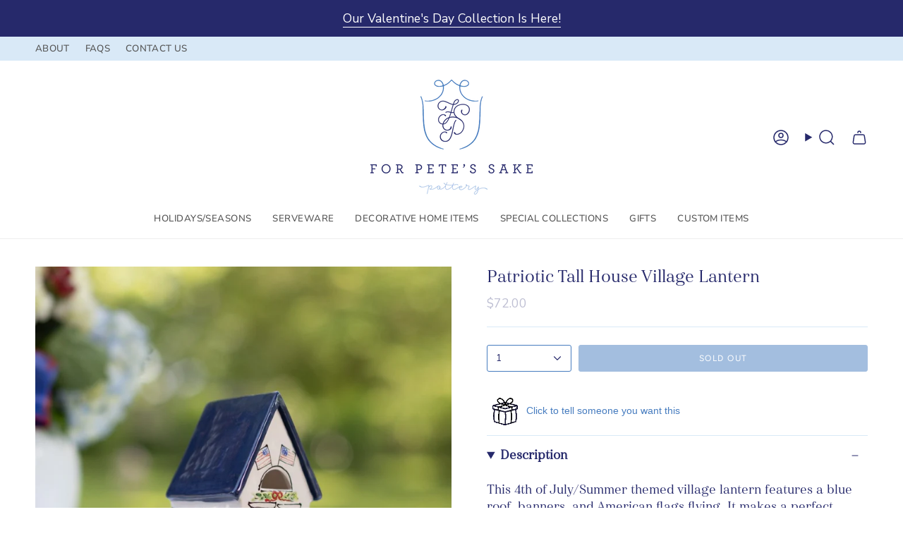

--- FILE ---
content_type: text/html; charset=utf-8
request_url: https://forpetessakepottery.com/collections/summer-lake/products/patriotic-tall-house-village-lantern
body_size: 70625
content:
<!doctype html>
<html class="no-js no-touch supports-no-cookies" lang="en">
<head>
  <script src="//d1liekpayvooaz.cloudfront.net/apps/customizery/customizery.js?shop=for-petes-sake-pottery.myshopify.com"></script>
  <meta charset="UTF-8">
  <meta http-equiv="X-UA-Compatible" content="IE=edge">
  <meta name="viewport" content="width=device-width, initial-scale=1.0">
  <meta name="theme-color" content="#26296b">
  <link rel="canonical" href="https://forpetessakepottery.com/products/patriotic-tall-house-village-lantern">
  <!-- ======================= Broadcast Theme V5.8.3 ========================= -->

  <link href="//forpetessakepottery.com/cdn/shop/t/14/assets/theme.css?v=56447715053674682551727900624" as="style" rel="preload">
  <link href="//forpetessakepottery.com/cdn/shop/t/14/assets/vendor.js?v=37228463622838409191727900624" as="script" rel="preload">
  <link href="//forpetessakepottery.com/cdn/shop/t/14/assets/theme.js?v=68692674978099020611727900624" as="script" rel="preload">

    <link rel="icon" type="image/png" href="//forpetessakepottery.com/cdn/shop/files/FPS_Favicon2_Blue.png?crop=center&height=32&v=1613784537&width=32">
  

  <!-- Title and description ================================================ -->
  
  <title>
    
    Patriotic Tall House Village Lantern
    
    
    
      &ndash; For Pete&#39;s Sake Pottery
    
  </title>

  
    <meta name="description" content="This 4th of July/Summer themed village lantern features a blue roof, banners, and American flags flying. It makes a perfect addition to your summer decor. Mix and match this with our other holiday homes and create your own holiday village! Drop in a tea light and watch it glow from the inside. Hand painted in a classic">
  

  <meta property="og:site_name" content="For Pete&#39;s Sake Pottery">
<meta property="og:url" content="https://forpetessakepottery.com/products/patriotic-tall-house-village-lantern">
<meta property="og:title" content="Patriotic Tall House Village Lantern">
<meta property="og:type" content="product">
<meta property="og:description" content="This 4th of July/Summer themed village lantern features a blue roof, banners, and American flags flying. It makes a perfect addition to your summer decor. Mix and match this with our other holiday homes and create your own holiday village! Drop in a tea light and watch it glow from the inside. Hand painted in a classic"><meta property="og:image" content="http://forpetessakepottery.com/cdn/shop/products/Tall-RWB-VillageHouse.jpg?v=1621983187">
  <meta property="og:image:secure_url" content="https://forpetessakepottery.com/cdn/shop/products/Tall-RWB-VillageHouse.jpg?v=1621983187">
  <meta property="og:image:width" content="1267">
  <meta property="og:image:height" content="1267"><meta property="og:price:amount" content="72.00">
  <meta property="og:price:currency" content="USD"><meta name="twitter:card" content="summary_large_image">
<meta name="twitter:title" content="Patriotic Tall House Village Lantern">
<meta name="twitter:description" content="This 4th of July/Summer themed village lantern features a blue roof, banners, and American flags flying. It makes a perfect addition to your summer decor. Mix and match this with our other holiday homes and create your own holiday village! Drop in a tea light and watch it glow from the inside. Hand painted in a classic">

  <!-- CSS ================================================================== -->
  <style data-shopify>
@font-face {
  font-family: Arapey;
  font-weight: 400;
  font-style: normal;
  font-display: swap;
  src: url("//forpetessakepottery.com/cdn/fonts/arapey/arapey_n4.f34340ab9c56baa7f8accf674e253407b725d12c.woff2") format("woff2"),
       url("//forpetessakepottery.com/cdn/fonts/arapey/arapey_n4.003d1426f62522643e43e1d3072a2e7d1ab78130.woff") format("woff");
}

    @font-face {
  font-family: "Nunito Sans";
  font-weight: 400;
  font-style: normal;
  font-display: swap;
  src: url("//forpetessakepottery.com/cdn/fonts/nunito_sans/nunitosans_n4.0276fe080df0ca4e6a22d9cb55aed3ed5ba6b1da.woff2") format("woff2"),
       url("//forpetessakepottery.com/cdn/fonts/nunito_sans/nunitosans_n4.b4964bee2f5e7fd9c3826447e73afe2baad607b7.woff") format("woff");
}

    @font-face {
  font-family: Figtree;
  font-weight: 400;
  font-style: normal;
  font-display: swap;
  src: url("//forpetessakepottery.com/cdn/fonts/figtree/figtree_n4.3c0838aba1701047e60be6a99a1b0a40ce9b8419.woff2") format("woff2"),
       url("//forpetessakepottery.com/cdn/fonts/figtree/figtree_n4.c0575d1db21fc3821f17fd6617d3dee552312137.woff") format("woff");
}


    

    
      @font-face {
  font-family: "Nunito Sans";
  font-weight: 500;
  font-style: normal;
  font-display: swap;
  src: url("//forpetessakepottery.com/cdn/fonts/nunito_sans/nunitosans_n5.6fc0ed1feb3fc393c40619f180fc49c4d0aae0db.woff2") format("woff2"),
       url("//forpetessakepottery.com/cdn/fonts/nunito_sans/nunitosans_n5.2c84830b46099cbcc1095f30e0957b88b914e50a.woff") format("woff");
}

    

    
    

    
      @font-face {
  font-family: "Nunito Sans";
  font-weight: 400;
  font-style: italic;
  font-display: swap;
  src: url("//forpetessakepottery.com/cdn/fonts/nunito_sans/nunitosans_i4.6e408730afac1484cf297c30b0e67c86d17fc586.woff2") format("woff2"),
       url("//forpetessakepottery.com/cdn/fonts/nunito_sans/nunitosans_i4.c9b6dcbfa43622b39a5990002775a8381942ae38.woff") format("woff");
}

    

    
      @font-face {
  font-family: "Nunito Sans";
  font-weight: 500;
  font-style: italic;
  font-display: swap;
  src: url("//forpetessakepottery.com/cdn/fonts/nunito_sans/nunitosans_i5.4aec82a63f514f7698d355e559a100d24fff7f85.woff2") format("woff2"),
       url("//forpetessakepottery.com/cdn/fonts/nunito_sans/nunitosans_i5.cdc884b66aa1fc89a9fc4820a600e6cdd9d97845.woff") format("woff");
}

    
  </style>

  
<style data-shopify>

:root {--scrollbar-width: 0px;





--COLOR-VIDEO-BG: #f2f2f2;
--COLOR-BG-BRIGHTER: #f2f2f2;--COLOR-BG: #fff;--COLOR-BG-ALPHA-25: rgba(255, 255, 255, 0.25);
--COLOR-BG-TRANSPARENT: rgba(255, 255, 255, 0);
--COLOR-BG-SECONDARY: #f5f2ec;
--COLOR-BG-SECONDARY-LIGHTEN: #ffffff;
--COLOR-BG-RGB: 255, 255, 255;

--COLOR-TEXT-DARK: #0f1036;
--COLOR-TEXT: #26296b;
--COLOR-TEXT-LIGHT: #676997;


/* === Opacity shades of grey ===*/
--COLOR-A5:  rgba(38, 41, 107, 0.05);
--COLOR-A10: rgba(38, 41, 107, 0.1);
--COLOR-A15: rgba(38, 41, 107, 0.15);
--COLOR-A20: rgba(38, 41, 107, 0.2);
--COLOR-A25: rgba(38, 41, 107, 0.25);
--COLOR-A30: rgba(38, 41, 107, 0.3);
--COLOR-A35: rgba(38, 41, 107, 0.35);
--COLOR-A40: rgba(38, 41, 107, 0.4);
--COLOR-A45: rgba(38, 41, 107, 0.45);
--COLOR-A50: rgba(38, 41, 107, 0.5);
--COLOR-A55: rgba(38, 41, 107, 0.55);
--COLOR-A60: rgba(38, 41, 107, 0.6);
--COLOR-A65: rgba(38, 41, 107, 0.65);
--COLOR-A70: rgba(38, 41, 107, 0.7);
--COLOR-A75: rgba(38, 41, 107, 0.75);
--COLOR-A80: rgba(38, 41, 107, 0.8);
--COLOR-A85: rgba(38, 41, 107, 0.85);
--COLOR-A90: rgba(38, 41, 107, 0.9);
--COLOR-A95: rgba(38, 41, 107, 0.95);

--COLOR-BORDER: rgb(217, 233, 247);
--COLOR-BORDER-LIGHT: #e8f2fa;
--COLOR-BORDER-HAIRLINE: #f7f7f7;
--COLOR-BORDER-DARK: #85b8e5;/* === Bright color ===*/
--COLOR-PRIMARY: #26296b;
--COLOR-PRIMARY-HOVER: #0f1036;
--COLOR-PRIMARY-FADE: rgba(38, 41, 107, 0.05);
--COLOR-PRIMARY-FADE-HOVER: rgba(38, 41, 107, 0.1);
--COLOR-PRIMARY-LIGHT: #4f54dc;--COLOR-PRIMARY-OPPOSITE: #ffffff;



/* === link Color ===*/
--COLOR-LINK: #26296b;
--COLOR-LINK-HOVER: rgba(38, 41, 107, 0.7);
--COLOR-LINK-FADE: rgba(38, 41, 107, 0.05);
--COLOR-LINK-FADE-HOVER: rgba(38, 41, 107, 0.1);--COLOR-LINK-OPPOSITE: #ffffff;


/* === Product grid sale tags ===*/
--COLOR-SALE-BG: #467cbf;
--COLOR-SALE-TEXT: #ffffff;

/* === Product grid badges ===*/
--COLOR-BADGE-BG: #ffffff;
--COLOR-BADGE-TEXT: #212121;

/* === Product sale color ===*/
--COLOR-SALE: #9cbbe2;

/* === Gray background on Product grid items ===*/--filter-bg: 1.0;/* === Helper colors for form error states ===*/
--COLOR-ERROR: #721C24;
--COLOR-ERROR-BG: #F8D7DA;
--COLOR-ERROR-BORDER: #F5C6CB;



  --RADIUS: 3px;
  --RADIUS-SELECT: 3px;

--COLOR-HEADER-BG: #fff;--COLOR-HEADER-BG-TRANSPARENT: rgba(255, 255, 255, 0);
--COLOR-HEADER-LINK: #26296b;
--COLOR-HEADER-LINK-HOVER: rgba(38, 41, 107, 0.7);

--COLOR-MENU-BG: #ffffff;
--COLOR-MENU-LINK: #545454;
--COLOR-MENU-LINK-HOVER: rgba(84, 84, 84, 0.7);
--COLOR-SUBMENU-BG: #ffffff;
--COLOR-SUBMENU-LINK: #26296b;
--COLOR-SUBMENU-LINK-HOVER: rgba(38, 41, 107, 0.7);
--COLOR-SUBMENU-TEXT-LIGHT: #676997;
--COLOR-MENU-TRANSPARENT: #ffffff;
--COLOR-MENU-TRANSPARENT-HOVER: rgba(255, 255, 255, 0.7);--COLOR-FOOTER-BG: #d9e9f7;
--COLOR-FOOTER-BG-HAIRLINE: #cce2f4;
--COLOR-FOOTER-TEXT: #467cbf;
--COLOR-FOOTER-TEXT-A35: rgba(70, 124, 191, 0.35);
--COLOR-FOOTER-TEXT-A75: rgba(70, 124, 191, 0.75);
--COLOR-FOOTER-LINK: #26296b;
--COLOR-FOOTER-LINK-HOVER: rgba(38, 41, 107, 0.7);
--COLOR-FOOTER-BORDER: #26296b;

--TRANSPARENT: rgba(255, 255, 255, 0);

/* === Default overlay opacity ===*/
--overlay-opacity: 0;
--underlay-opacity: 1;
--underlay-bg: rgba(0,0,0,0.4);

/* === Custom Cursor ===*/
--ICON-ZOOM-IN: url( "//forpetessakepottery.com/cdn/shop/t/14/assets/icon-zoom-in.svg?v=182473373117644429561727900625" );
--ICON-ZOOM-OUT: url( "//forpetessakepottery.com/cdn/shop/t/14/assets/icon-zoom-out.svg?v=101497157853986683871727900624" );

/* === Custom Icons ===*/


  
  --ICON-ADD-BAG: url( "//forpetessakepottery.com/cdn/shop/t/14/assets/icon-add-bag-medium.svg?v=139170916092727621901727900624" );
  --ICON-ADD-CART: url( "//forpetessakepottery.com/cdn/shop/t/14/assets/icon-add-cart-medium.svg?v=57635405022452982901727900624" );
  --ICON-ARROW-LEFT: url( "//forpetessakepottery.com/cdn/shop/t/14/assets/icon-arrow-left-medium.svg?v=98614866157451683461727900624" );
  --ICON-ARROW-RIGHT: url( "//forpetessakepottery.com/cdn/shop/t/14/assets/icon-arrow-right-medium.svg?v=127385474140982877711727900624" );
  --ICON-SELECT: url("//forpetessakepottery.com/cdn/shop/t/14/assets/icon-select-medium.svg?v=26525384418548854221727900625");


--PRODUCT-GRID-ASPECT-RATIO: 100%;

/* === Typography ===*/
--FONT-WEIGHT-BODY: 400;
--FONT-WEIGHT-BODY-BOLD: 500;

--FONT-STACK-BODY: "Nunito Sans", sans-serif;
--FONT-STYLE-BODY: normal;
--FONT-STYLE-BODY-ITALIC: italic;
--FONT-ADJUST-BODY: 1.1;

--LETTER-SPACING-BODY: 0.0em;

--FONT-WEIGHT-HEADING: 400;
--FONT-WEIGHT-HEADING-BOLD: 700;

--FONT-UPPERCASE-HEADING: none;
--LETTER-SPACING-HEADING: 0.0em;

--FONT-STACK-HEADING: Arapey, serif;
--FONT-STYLE-HEADING: normal;
--FONT-STYLE-HEADING-ITALIC: italic;
--FONT-ADJUST-HEADING: 1.05;

--FONT-WEIGHT-SUBHEADING: 400;
--FONT-WEIGHT-SUBHEADING-BOLD: 700;

--FONT-STACK-SUBHEADING: Arapey, serif;
--FONT-STYLE-SUBHEADING: normal;
--FONT-STYLE-SUBHEADING-ITALIC: italic;
--FONT-ADJUST-SUBHEADING: 1.15;

--FONT-UPPERCASE-SUBHEADING: none;
--LETTER-SPACING-SUBHEADING: 0.025em;

--FONT-STACK-NAV: "Nunito Sans", sans-serif;
--FONT-STYLE-NAV: normal;
--FONT-STYLE-NAV-ITALIC: italic;
--FONT-ADJUST-NAV: 0.95;

--FONT-WEIGHT-NAV: 400;
--FONT-WEIGHT-NAV-BOLD: 500;

--LETTER-SPACING-NAV: 0.025em;

--FONT-SIZE-BASE: 1.1rem;
--FONT-SIZE-BASE-PERCENT: 1.1;

/* === Parallax ===*/
--PARALLAX-STRENGTH-MIN: 120.0%;
--PARALLAX-STRENGTH-MAX: 130.0%;--COLUMNS: 4;
--COLUMNS-MEDIUM: 3;
--COLUMNS-SMALL: 2;
--COLUMNS-MOBILE: 1;--LAYOUT-OUTER: 50px;
  --LAYOUT-GUTTER: 32px;
  --LAYOUT-OUTER-MEDIUM: 30px;
  --LAYOUT-GUTTER-MEDIUM: 22px;
  --LAYOUT-OUTER-SMALL: 16px;
  --LAYOUT-GUTTER-SMALL: 16px;--base-animation-delay: 0ms;
--line-height-normal: 1.375; /* Equals to line-height: normal; */--SIDEBAR-WIDTH: 288px;
  --SIDEBAR-WIDTH-MEDIUM: 258px;--DRAWER-WIDTH: 380px;--ICON-STROKE-WIDTH: 1.5px;/* === Button General ===*/
--BTN-FONT-STACK: Figtree, sans-serif;
--BTN-FONT-WEIGHT: 400;
--BTN-FONT-STYLE: normal;
--BTN-FONT-SIZE: 12px;

--BTN-LETTER-SPACING: 0.125em;
--BTN-UPPERCASE: uppercase;
--BTN-TEXT-ARROW-OFFSET: -1px;

/* === Button Primary ===*/
--BTN-PRIMARY-BORDER-COLOR: #26296b;
--BTN-PRIMARY-BG-COLOR: #467cbf;
--BTN-PRIMARY-TEXT-COLOR: #fff;


  --BTN-PRIMARY-BG-COLOR-BRIGHTER: #3d70af;


/* === Button Secondary ===*/
--BTN-SECONDARY-BORDER-COLOR: #26296b;
--BTN-SECONDARY-BG-COLOR: #26296b;
--BTN-SECONDARY-TEXT-COLOR: #ffffff;


  --BTN-SECONDARY-BG-COLOR-BRIGHTER: #333791;


/* === Button White ===*/
--TEXT-BTN-BORDER-WHITE: #fff;
--TEXT-BTN-BG-WHITE: #fff;
--TEXT-BTN-WHITE: #000;
--TEXT-BTN-BG-WHITE-BRIGHTER: #f2f2f2;

/* === Button Black ===*/
--TEXT-BTN-BG-BLACK: #000;
--TEXT-BTN-BORDER-BLACK: #000;
--TEXT-BTN-BLACK: #fff;
--TEXT-BTN-BG-BLACK-BRIGHTER: #1a1a1a;

/* === Default Cart Gradient ===*/

--FREE-SHIPPING-GRADIENT: linear-gradient(to right, var(--COLOR-PRIMARY-LIGHT) 0%, var(--COLOR-PRIMARY) 100%);

/* === Swatch Size ===*/
--swatch-size-filters: calc(1.15rem * var(--FONT-ADJUST-BODY));
--swatch-size-product: calc(2.2rem * var(--FONT-ADJUST-BODY));
}

/* === Backdrop ===*/
::backdrop {
  --underlay-opacity: 1;
  --underlay-bg: rgba(0,0,0,0.4);
}
</style>


  <link href="//forpetessakepottery.com/cdn/shop/t/14/assets/theme.css?v=56447715053674682551727900624" rel="stylesheet" type="text/css" media="all" />
<link href="//forpetessakepottery.com/cdn/shop/t/14/assets/swatches.css?v=157844926215047500451727900624" as="style" rel="preload">
    <link href="//forpetessakepottery.com/cdn/shop/t/14/assets/swatches.css?v=157844926215047500451727900624" rel="stylesheet" type="text/css" media="all" />
<style data-shopify>.swatches {
    --blue: #9CBBE2;--green: #21A567;--navy-blue: #26296B;--red: #F44336;--pink: #EA9999;--orange: #e69138;--yellow: #ffd966;--gray: #bcbcbc;--light-blue: #aaddff;--royal-blue: #000066;--black-roof: #000000;--pink-roof: #EA9999;--pale-pink: #EA9999;--solid-white: #ffffff;--black-roof-with-red-door: #000000;--gray-roof-with-pink-door: #EA9999;--black-roof-with-a-red-door: #000000;--pink-roof-with-a-pink-door: #EA9999;--black-roof-with-wreath-and-swag: #000000;--green-roof-with-christmas-lights: #21A567;--black-roof-with-a-black-door: #000000;--green-roof-with-a-red-door: #21A567;--blue-bows: #9CBBE2;--pink-bows: #EA9999;--pastel-pink-with-snow-and-white-lights: #EA9999;--pastel-blue-with-snow-and-white-lights: #9CBBE2;--white: #ffffff;--pink-santa-mug: #EA9999;--pastel-blue-santa-mug: #9CBBE2;--pastel-pink: #EA9999;--pastel-blue: #9CBBE2;--light-blue-gingham-set: #9CBBE2;--bright-blue-gingham-set: #000066;--aqua-blue-gingham-set: #53aac1;--blue-and-white: #9CBBE2;--green-and-white: #21A567;--blue-blue: #9CBBE2;--blue-red: #F44336;--black: #000000;--blue-double-vine-pattern: #9CBBE2;--green-double-vine-pattern: #21A567;--green-santa-mug: #21A567;--mint-green: #DAE8D7;--white-with-gold: #FFFFFF;--blue-gingham: #9CBBE2;--pink-gingham: #EA9999;--green-gingham: #21A567;--green-with-red-accents: #B6C23C;--red-with-green-accents: #A40F24;--pink-with-green-accents: #EA9999;--blue-with-red-accents: #9CBBE2;--pink-nose: #EA9999;--blue-nose: #9CBBE2;--gold-nose: #FCE5C0;--blue-floral: #9CBBE2;--pink-floral: #EA9999;--green-floral: #21A567;--blue-chinoiserie: #26296B;--green-chinoiserie: #21A567;--solid-pink: #EA9999;--solid-pale-pink: #EA9999;--solid-pale-blue: #9CBBE2;--lavender: #E6E6FA;--bright-pink: #EA9999;--pale-pink: #EA9999;--pink-shell: #EA9999;--pool-blue: #9CBBE2;--sand: #D7D6CB;--aqua: #53aac1;--seafoam-green: #A9D1B5;--nantucket-blue: #5d7291;--cornflower-blue: #97aabe;--lemon: #efc54d;--orange-sherbet: #f99a49;--cotton-candy-pink: #dab2a9;--grass-green: #8a9b66;--cherry: #c92727;--blue-scarf: #26296B;--pink-scarf: #EA9999;--lime-green-scarf: #a7ce31;--hunter-green: #234237;--blue-with-white-dots: #9CBBE2;--white-with-blue-dots: #ffffff;--white-with-pink-dots: #EA9999;--mint: #a4dec9;--pink-and-white: #EA9999;--red-and-white: #c92727;--black-and-white: #000000;--spring-green: #b0e374;--pale-purple: #E6E6FA;--denim: #9CBBE2;--razzleberry: #b56d6e;--sage: #adab75;--harvest: #e5925e;--taupe: #8a7764;--persimmon: #cf7866;--white-with-gold: #ffffff;--solid-white: #ffffff;--white-with-blue-dots: #ffffff;--papaya: #DC7749;--autumn-sun: #E39556;--sable: #642815;--forest-green: #505315;--fawn: #BA9E80;--black-raspberry: #423241;
  }</style>
<script>
    if (window.navigator.userAgent.indexOf('MSIE ') > 0 || window.navigator.userAgent.indexOf('Trident/') > 0) {
      document.documentElement.className = document.documentElement.className + ' ie';

      var scripts = document.getElementsByTagName('script')[0];
      var polyfill = document.createElement("script");
      polyfill.defer = true;
      polyfill.src = "//forpetessakepottery.com/cdn/shop/t/14/assets/ie11.js?v=144489047535103983231727900624";

      scripts.parentNode.insertBefore(polyfill, scripts);
    } else {
      document.documentElement.className = document.documentElement.className.replace('no-js', 'js');
    }

    document.documentElement.style.setProperty('--scrollbar-width', `${getScrollbarWidth()}px`);

    function getScrollbarWidth() {
      // Creating invisible container
      const outer = document.createElement('div');
      outer.style.visibility = 'hidden';
      outer.style.overflow = 'scroll'; // forcing scrollbar to appear
      outer.style.msOverflowStyle = 'scrollbar'; // needed for WinJS apps
      document.documentElement.appendChild(outer);

      // Creating inner element and placing it in the container
      const inner = document.createElement('div');
      outer.appendChild(inner);

      // Calculating difference between container's full width and the child width
      const scrollbarWidth = outer.offsetWidth - inner.offsetWidth;

      // Removing temporary elements from the DOM
      outer.parentNode.removeChild(outer);

      return scrollbarWidth;
    }

    let root = '/';
    if (root[root.length - 1] !== '/') {
      root = root + '/';
    }

    window.theme = {
      routes: {
        root: root,
        cart_url: '/cart',
        cart_add_url: '/cart/add',
        cart_change_url: '/cart/change',
        product_recommendations_url: '/recommendations/products',
        predictive_search_url: '/search/suggest',
        addresses_url: '/account/addresses'
      },
      assets: {
        photoswipe: '//forpetessakepottery.com/cdn/shop/t/14/assets/photoswipe.js?v=162613001030112971491727900625',
        smoothscroll: '//forpetessakepottery.com/cdn/shop/t/14/assets/smoothscroll.js?v=37906625415260927261727900624',
      },
      strings: {
        addToCart: "Add to cart",
        cartAcceptanceError: "You must accept our terms and conditions.",
        soldOut: "Sold Out",
        from: "From",
        preOrder: "Pre-order",
        sale: "Sale",
        subscription: "Subscription",
        unavailable: "Unavailable",
        unitPrice: "Unit price",
        unitPriceSeparator: "per",
        shippingCalcSubmitButton: "Calculate shipping",
        shippingCalcSubmitButtonDisabled: "Calculating...",
        selectValue: "Select value",
        selectColor: "Select color",
        oneColor: "color",
        otherColor: "colors",
        upsellAddToCart: "Add",
        free: "Free",
        swatchesColor: "Color, Colour",
        sku: "SKU",
      },
      settings: {
        cartType: "drawer",
        customerLoggedIn: null ? true : false,
        enableQuickAdd: false,
        enableAnimations: true,
        variantOnSale: true,
        collectionSwatchStyle: "limited",
        swatchesType: "theme"
      },
      sliderArrows: {
        prev: '<button type="button" class="slider__button slider__button--prev" data-button-arrow data-button-prev>' + "Previous" + '</button>',
        next: '<button type="button" class="slider__button slider__button--next" data-button-arrow data-button-next>' + "Next" + '</button>',
      },
      moneyFormat: false ? "${{amount}} USD" : "${{amount}}",
      moneyWithoutCurrencyFormat: "${{amount}}",
      moneyWithCurrencyFormat: "${{amount}} USD",
      subtotal: 0,
      info: {
        name: 'broadcast'
      },
      version: '5.8.3'
    };

    let windowInnerHeight = window.innerHeight;
    document.documentElement.style.setProperty('--full-height', `${windowInnerHeight}px`);
    document.documentElement.style.setProperty('--three-quarters', `${windowInnerHeight * 0.75}px`);
    document.documentElement.style.setProperty('--two-thirds', `${windowInnerHeight * 0.66}px`);
    document.documentElement.style.setProperty('--one-half', `${windowInnerHeight * 0.5}px`);
    document.documentElement.style.setProperty('--one-third', `${windowInnerHeight * 0.33}px`);
    document.documentElement.style.setProperty('--one-fifth', `${windowInnerHeight * 0.2}px`);
  </script>

  

  <!-- Theme Javascript ============================================================== -->
  <script src="//forpetessakepottery.com/cdn/shop/t/14/assets/vendor.js?v=37228463622838409191727900624" defer="defer"></script>
  <script src="//forpetessakepottery.com/cdn/shop/t/14/assets/theme.js?v=68692674978099020611727900624" defer="defer"></script><!-- Shopify app scripts =========================================================== -->

  <script>window.performance && window.performance.mark && window.performance.mark('shopify.content_for_header.start');</script><meta name="google-site-verification" content="noCbDn80ae7VMwH684V1ZNGfdhrdv_MQqUgBbwCo4JI">
<meta id="shopify-digital-wallet" name="shopify-digital-wallet" content="/17664137/digital_wallets/dialog">
<meta name="shopify-checkout-api-token" content="7a443dd8eee000ff21237ab94e6fb372">
<meta id="in-context-paypal-metadata" data-shop-id="17664137" data-venmo-supported="false" data-environment="production" data-locale="en_US" data-paypal-v4="true" data-currency="USD">
<link rel="alternate" type="application/json+oembed" href="https://forpetessakepottery.com/products/patriotic-tall-house-village-lantern.oembed">
<script async="async" src="/checkouts/internal/preloads.js?locale=en-US"></script>
<link rel="preconnect" href="https://shop.app" crossorigin="anonymous">
<script async="async" src="https://shop.app/checkouts/internal/preloads.js?locale=en-US&shop_id=17664137" crossorigin="anonymous"></script>
<script id="apple-pay-shop-capabilities" type="application/json">{"shopId":17664137,"countryCode":"US","currencyCode":"USD","merchantCapabilities":["supports3DS"],"merchantId":"gid:\/\/shopify\/Shop\/17664137","merchantName":"For Pete's Sake Pottery","requiredBillingContactFields":["postalAddress","email"],"requiredShippingContactFields":["postalAddress","email"],"shippingType":"shipping","supportedNetworks":["visa","masterCard","amex","discover","elo","jcb"],"total":{"type":"pending","label":"For Pete's Sake Pottery","amount":"1.00"},"shopifyPaymentsEnabled":true,"supportsSubscriptions":true}</script>
<script id="shopify-features" type="application/json">{"accessToken":"7a443dd8eee000ff21237ab94e6fb372","betas":["rich-media-storefront-analytics"],"domain":"forpetessakepottery.com","predictiveSearch":true,"shopId":17664137,"locale":"en"}</script>
<script>var Shopify = Shopify || {};
Shopify.shop = "for-petes-sake-pottery.myshopify.com";
Shopify.locale = "en";
Shopify.currency = {"active":"USD","rate":"1.0"};
Shopify.country = "US";
Shopify.theme = {"name":"Broadcast","id":128964329538,"schema_name":"Broadcast","schema_version":"5.8.3","theme_store_id":868,"role":"main"};
Shopify.theme.handle = "null";
Shopify.theme.style = {"id":null,"handle":null};
Shopify.cdnHost = "forpetessakepottery.com/cdn";
Shopify.routes = Shopify.routes || {};
Shopify.routes.root = "/";</script>
<script type="module">!function(o){(o.Shopify=o.Shopify||{}).modules=!0}(window);</script>
<script>!function(o){function n(){var o=[];function n(){o.push(Array.prototype.slice.apply(arguments))}return n.q=o,n}var t=o.Shopify=o.Shopify||{};t.loadFeatures=n(),t.autoloadFeatures=n()}(window);</script>
<script>
  window.ShopifyPay = window.ShopifyPay || {};
  window.ShopifyPay.apiHost = "shop.app\/pay";
  window.ShopifyPay.redirectState = null;
</script>
<script id="shop-js-analytics" type="application/json">{"pageType":"product"}</script>
<script defer="defer" async type="module" src="//forpetessakepottery.com/cdn/shopifycloud/shop-js/modules/v2/client.init-shop-cart-sync_BN7fPSNr.en.esm.js"></script>
<script defer="defer" async type="module" src="//forpetessakepottery.com/cdn/shopifycloud/shop-js/modules/v2/chunk.common_Cbph3Kss.esm.js"></script>
<script defer="defer" async type="module" src="//forpetessakepottery.com/cdn/shopifycloud/shop-js/modules/v2/chunk.modal_DKumMAJ1.esm.js"></script>
<script type="module">
  await import("//forpetessakepottery.com/cdn/shopifycloud/shop-js/modules/v2/client.init-shop-cart-sync_BN7fPSNr.en.esm.js");
await import("//forpetessakepottery.com/cdn/shopifycloud/shop-js/modules/v2/chunk.common_Cbph3Kss.esm.js");
await import("//forpetessakepottery.com/cdn/shopifycloud/shop-js/modules/v2/chunk.modal_DKumMAJ1.esm.js");

  window.Shopify.SignInWithShop?.initShopCartSync?.({"fedCMEnabled":true,"windoidEnabled":true});

</script>
<script defer="defer" async type="module" src="//forpetessakepottery.com/cdn/shopifycloud/shop-js/modules/v2/client.payment-terms_BxzfvcZJ.en.esm.js"></script>
<script defer="defer" async type="module" src="//forpetessakepottery.com/cdn/shopifycloud/shop-js/modules/v2/chunk.common_Cbph3Kss.esm.js"></script>
<script defer="defer" async type="module" src="//forpetessakepottery.com/cdn/shopifycloud/shop-js/modules/v2/chunk.modal_DKumMAJ1.esm.js"></script>
<script type="module">
  await import("//forpetessakepottery.com/cdn/shopifycloud/shop-js/modules/v2/client.payment-terms_BxzfvcZJ.en.esm.js");
await import("//forpetessakepottery.com/cdn/shopifycloud/shop-js/modules/v2/chunk.common_Cbph3Kss.esm.js");
await import("//forpetessakepottery.com/cdn/shopifycloud/shop-js/modules/v2/chunk.modal_DKumMAJ1.esm.js");

  
</script>
<script>
  window.Shopify = window.Shopify || {};
  if (!window.Shopify.featureAssets) window.Shopify.featureAssets = {};
  window.Shopify.featureAssets['shop-js'] = {"shop-cart-sync":["modules/v2/client.shop-cart-sync_CJVUk8Jm.en.esm.js","modules/v2/chunk.common_Cbph3Kss.esm.js","modules/v2/chunk.modal_DKumMAJ1.esm.js"],"init-fed-cm":["modules/v2/client.init-fed-cm_7Fvt41F4.en.esm.js","modules/v2/chunk.common_Cbph3Kss.esm.js","modules/v2/chunk.modal_DKumMAJ1.esm.js"],"init-shop-email-lookup-coordinator":["modules/v2/client.init-shop-email-lookup-coordinator_Cc088_bR.en.esm.js","modules/v2/chunk.common_Cbph3Kss.esm.js","modules/v2/chunk.modal_DKumMAJ1.esm.js"],"init-windoid":["modules/v2/client.init-windoid_hPopwJRj.en.esm.js","modules/v2/chunk.common_Cbph3Kss.esm.js","modules/v2/chunk.modal_DKumMAJ1.esm.js"],"shop-button":["modules/v2/client.shop-button_B0jaPSNF.en.esm.js","modules/v2/chunk.common_Cbph3Kss.esm.js","modules/v2/chunk.modal_DKumMAJ1.esm.js"],"shop-cash-offers":["modules/v2/client.shop-cash-offers_DPIskqss.en.esm.js","modules/v2/chunk.common_Cbph3Kss.esm.js","modules/v2/chunk.modal_DKumMAJ1.esm.js"],"shop-toast-manager":["modules/v2/client.shop-toast-manager_CK7RT69O.en.esm.js","modules/v2/chunk.common_Cbph3Kss.esm.js","modules/v2/chunk.modal_DKumMAJ1.esm.js"],"init-shop-cart-sync":["modules/v2/client.init-shop-cart-sync_BN7fPSNr.en.esm.js","modules/v2/chunk.common_Cbph3Kss.esm.js","modules/v2/chunk.modal_DKumMAJ1.esm.js"],"init-customer-accounts-sign-up":["modules/v2/client.init-customer-accounts-sign-up_CfPf4CXf.en.esm.js","modules/v2/client.shop-login-button_DeIztwXF.en.esm.js","modules/v2/chunk.common_Cbph3Kss.esm.js","modules/v2/chunk.modal_DKumMAJ1.esm.js"],"pay-button":["modules/v2/client.pay-button_CgIwFSYN.en.esm.js","modules/v2/chunk.common_Cbph3Kss.esm.js","modules/v2/chunk.modal_DKumMAJ1.esm.js"],"init-customer-accounts":["modules/v2/client.init-customer-accounts_DQ3x16JI.en.esm.js","modules/v2/client.shop-login-button_DeIztwXF.en.esm.js","modules/v2/chunk.common_Cbph3Kss.esm.js","modules/v2/chunk.modal_DKumMAJ1.esm.js"],"avatar":["modules/v2/client.avatar_BTnouDA3.en.esm.js"],"init-shop-for-new-customer-accounts":["modules/v2/client.init-shop-for-new-customer-accounts_CsZy_esa.en.esm.js","modules/v2/client.shop-login-button_DeIztwXF.en.esm.js","modules/v2/chunk.common_Cbph3Kss.esm.js","modules/v2/chunk.modal_DKumMAJ1.esm.js"],"shop-follow-button":["modules/v2/client.shop-follow-button_BRMJjgGd.en.esm.js","modules/v2/chunk.common_Cbph3Kss.esm.js","modules/v2/chunk.modal_DKumMAJ1.esm.js"],"checkout-modal":["modules/v2/client.checkout-modal_B9Drz_yf.en.esm.js","modules/v2/chunk.common_Cbph3Kss.esm.js","modules/v2/chunk.modal_DKumMAJ1.esm.js"],"shop-login-button":["modules/v2/client.shop-login-button_DeIztwXF.en.esm.js","modules/v2/chunk.common_Cbph3Kss.esm.js","modules/v2/chunk.modal_DKumMAJ1.esm.js"],"lead-capture":["modules/v2/client.lead-capture_DXYzFM3R.en.esm.js","modules/v2/chunk.common_Cbph3Kss.esm.js","modules/v2/chunk.modal_DKumMAJ1.esm.js"],"shop-login":["modules/v2/client.shop-login_CA5pJqmO.en.esm.js","modules/v2/chunk.common_Cbph3Kss.esm.js","modules/v2/chunk.modal_DKumMAJ1.esm.js"],"payment-terms":["modules/v2/client.payment-terms_BxzfvcZJ.en.esm.js","modules/v2/chunk.common_Cbph3Kss.esm.js","modules/v2/chunk.modal_DKumMAJ1.esm.js"]};
</script>
<script>(function() {
  var isLoaded = false;
  function asyncLoad() {
    if (isLoaded) return;
    isLoaded = true;
    var urls = ["\/\/d1liekpayvooaz.cloudfront.net\/apps\/customizery\/customizery.js?shop=for-petes-sake-pottery.myshopify.com","https:\/\/shopify.covet.pics\/covet-pics-widget-inject.js?shop=for-petes-sake-pottery.myshopify.com","https:\/\/dropahint.love\/js\/script.js?shop=for-petes-sake-pottery.myshopify.com"];
    for (var i = 0; i < urls.length; i++) {
      var s = document.createElement('script');
      s.type = 'text/javascript';
      s.async = true;
      s.src = urls[i];
      var x = document.getElementsByTagName('script')[0];
      x.parentNode.insertBefore(s, x);
    }
  };
  if(window.attachEvent) {
    window.attachEvent('onload', asyncLoad);
  } else {
    window.addEventListener('load', asyncLoad, false);
  }
})();</script>
<script id="__st">var __st={"a":17664137,"offset":-18000,"reqid":"0404edb8-e6b2-4cd0-87c9-d252a914e82c-1769732766","pageurl":"forpetessakepottery.com\/collections\/summer-lake\/products\/patriotic-tall-house-village-lantern","u":"357636be0274","p":"product","rtyp":"product","rid":6584566054978};</script>
<script>window.ShopifyPaypalV4VisibilityTracking = true;</script>
<script id="captcha-bootstrap">!function(){'use strict';const t='contact',e='account',n='new_comment',o=[[t,t],['blogs',n],['comments',n],[t,'customer']],c=[[e,'customer_login'],[e,'guest_login'],[e,'recover_customer_password'],[e,'create_customer']],r=t=>t.map((([t,e])=>`form[action*='/${t}']:not([data-nocaptcha='true']) input[name='form_type'][value='${e}']`)).join(','),a=t=>()=>t?[...document.querySelectorAll(t)].map((t=>t.form)):[];function s(){const t=[...o],e=r(t);return a(e)}const i='password',u='form_key',d=['recaptcha-v3-token','g-recaptcha-response','h-captcha-response',i],f=()=>{try{return window.sessionStorage}catch{return}},m='__shopify_v',_=t=>t.elements[u];function p(t,e,n=!1){try{const o=window.sessionStorage,c=JSON.parse(o.getItem(e)),{data:r}=function(t){const{data:e,action:n}=t;return t[m]||n?{data:e,action:n}:{data:t,action:n}}(c);for(const[e,n]of Object.entries(r))t.elements[e]&&(t.elements[e].value=n);n&&o.removeItem(e)}catch(o){console.error('form repopulation failed',{error:o})}}const l='form_type',E='cptcha';function T(t){t.dataset[E]=!0}const w=window,h=w.document,L='Shopify',v='ce_forms',y='captcha';let A=!1;((t,e)=>{const n=(g='f06e6c50-85a8-45c8-87d0-21a2b65856fe',I='https://cdn.shopify.com/shopifycloud/storefront-forms-hcaptcha/ce_storefront_forms_captcha_hcaptcha.v1.5.2.iife.js',D={infoText:'Protected by hCaptcha',privacyText:'Privacy',termsText:'Terms'},(t,e,n)=>{const o=w[L][v],c=o.bindForm;if(c)return c(t,g,e,D).then(n);var r;o.q.push([[t,g,e,D],n]),r=I,A||(h.body.append(Object.assign(h.createElement('script'),{id:'captcha-provider',async:!0,src:r})),A=!0)});var g,I,D;w[L]=w[L]||{},w[L][v]=w[L][v]||{},w[L][v].q=[],w[L][y]=w[L][y]||{},w[L][y].protect=function(t,e){n(t,void 0,e),T(t)},Object.freeze(w[L][y]),function(t,e,n,w,h,L){const[v,y,A,g]=function(t,e,n){const i=e?o:[],u=t?c:[],d=[...i,...u],f=r(d),m=r(i),_=r(d.filter((([t,e])=>n.includes(e))));return[a(f),a(m),a(_),s()]}(w,h,L),I=t=>{const e=t.target;return e instanceof HTMLFormElement?e:e&&e.form},D=t=>v().includes(t);t.addEventListener('submit',(t=>{const e=I(t);if(!e)return;const n=D(e)&&!e.dataset.hcaptchaBound&&!e.dataset.recaptchaBound,o=_(e),c=g().includes(e)&&(!o||!o.value);(n||c)&&t.preventDefault(),c&&!n&&(function(t){try{if(!f())return;!function(t){const e=f();if(!e)return;const n=_(t);if(!n)return;const o=n.value;o&&e.removeItem(o)}(t);const e=Array.from(Array(32),(()=>Math.random().toString(36)[2])).join('');!function(t,e){_(t)||t.append(Object.assign(document.createElement('input'),{type:'hidden',name:u})),t.elements[u].value=e}(t,e),function(t,e){const n=f();if(!n)return;const o=[...t.querySelectorAll(`input[type='${i}']`)].map((({name:t})=>t)),c=[...d,...o],r={};for(const[a,s]of new FormData(t).entries())c.includes(a)||(r[a]=s);n.setItem(e,JSON.stringify({[m]:1,action:t.action,data:r}))}(t,e)}catch(e){console.error('failed to persist form',e)}}(e),e.submit())}));const S=(t,e)=>{t&&!t.dataset[E]&&(n(t,e.some((e=>e===t))),T(t))};for(const o of['focusin','change'])t.addEventListener(o,(t=>{const e=I(t);D(e)&&S(e,y())}));const B=e.get('form_key'),M=e.get(l),P=B&&M;t.addEventListener('DOMContentLoaded',(()=>{const t=y();if(P)for(const e of t)e.elements[l].value===M&&p(e,B);[...new Set([...A(),...v().filter((t=>'true'===t.dataset.shopifyCaptcha))])].forEach((e=>S(e,t)))}))}(h,new URLSearchParams(w.location.search),n,t,e,['guest_login'])})(!0,!0)}();</script>
<script integrity="sha256-4kQ18oKyAcykRKYeNunJcIwy7WH5gtpwJnB7kiuLZ1E=" data-source-attribution="shopify.loadfeatures" defer="defer" src="//forpetessakepottery.com/cdn/shopifycloud/storefront/assets/storefront/load_feature-a0a9edcb.js" crossorigin="anonymous"></script>
<script crossorigin="anonymous" defer="defer" src="//forpetessakepottery.com/cdn/shopifycloud/storefront/assets/shopify_pay/storefront-65b4c6d7.js?v=20250812"></script>
<script data-source-attribution="shopify.dynamic_checkout.dynamic.init">var Shopify=Shopify||{};Shopify.PaymentButton=Shopify.PaymentButton||{isStorefrontPortableWallets:!0,init:function(){window.Shopify.PaymentButton.init=function(){};var t=document.createElement("script");t.src="https://forpetessakepottery.com/cdn/shopifycloud/portable-wallets/latest/portable-wallets.en.js",t.type="module",document.head.appendChild(t)}};
</script>
<script data-source-attribution="shopify.dynamic_checkout.buyer_consent">
  function portableWalletsHideBuyerConsent(e){var t=document.getElementById("shopify-buyer-consent"),n=document.getElementById("shopify-subscription-policy-button");t&&n&&(t.classList.add("hidden"),t.setAttribute("aria-hidden","true"),n.removeEventListener("click",e))}function portableWalletsShowBuyerConsent(e){var t=document.getElementById("shopify-buyer-consent"),n=document.getElementById("shopify-subscription-policy-button");t&&n&&(t.classList.remove("hidden"),t.removeAttribute("aria-hidden"),n.addEventListener("click",e))}window.Shopify?.PaymentButton&&(window.Shopify.PaymentButton.hideBuyerConsent=portableWalletsHideBuyerConsent,window.Shopify.PaymentButton.showBuyerConsent=portableWalletsShowBuyerConsent);
</script>
<script data-source-attribution="shopify.dynamic_checkout.cart.bootstrap">document.addEventListener("DOMContentLoaded",(function(){function t(){return document.querySelector("shopify-accelerated-checkout-cart, shopify-accelerated-checkout")}if(t())Shopify.PaymentButton.init();else{new MutationObserver((function(e,n){t()&&(Shopify.PaymentButton.init(),n.disconnect())})).observe(document.body,{childList:!0,subtree:!0})}}));
</script>
<link id="shopify-accelerated-checkout-styles" rel="stylesheet" media="screen" href="https://forpetessakepottery.com/cdn/shopifycloud/portable-wallets/latest/accelerated-checkout-backwards-compat.css" crossorigin="anonymous">
<style id="shopify-accelerated-checkout-cart">
        #shopify-buyer-consent {
  margin-top: 1em;
  display: inline-block;
  width: 100%;
}

#shopify-buyer-consent.hidden {
  display: none;
}

#shopify-subscription-policy-button {
  background: none;
  border: none;
  padding: 0;
  text-decoration: underline;
  font-size: inherit;
  cursor: pointer;
}

#shopify-subscription-policy-button::before {
  box-shadow: none;
}

      </style>

<script>window.performance && window.performance.mark && window.performance.mark('shopify.content_for_header.end');</script>

<!-- BEGIN app block: shopify://apps/hulk-form-builder/blocks/app-embed/b6b8dd14-356b-4725-a4ed-77232212b3c3 --><!-- BEGIN app snippet: hulkapps-formbuilder-theme-ext --><script type="text/javascript">
  
  if (typeof window.formbuilder_customer != "object") {
        window.formbuilder_customer = {}
  }

  window.hulkFormBuilder = {
    form_data: {},
    shop_data: {"shop_ByArIqP7ZI-9qzQluVVowA":{"shop_uuid":"ByArIqP7ZI-9qzQluVVowA","shop_timezone":"America\/New_York","shop_id":120873,"shop_is_after_submit_enabled":false,"shop_shopify_plan":"Shopify","shop_shopify_domain":"for-petes-sake-pottery.myshopify.com","shop_created_at":"2024-11-11T14:01:20.583-06:00","is_skip_metafield":false,"shop_deleted":false,"shop_disabled":false}},
    settings_data: {"shop_settings":{"shop_customise_msgs":[],"default_customise_msgs":{"is_required":"is required","thank_you":"Thank you! The form was submitted successfully.","processing":"Processing...","valid_data":"Please provide valid data","valid_email":"Provide valid email format","valid_tags":"HTML Tags are not allowed","valid_phone":"Provide valid phone number","valid_captcha":"Please provide valid captcha response","valid_url":"Provide valid URL","only_number_alloud":"Provide valid number in","number_less":"must be less than","number_more":"must be more than","image_must_less":"Image must be less than 20MB","image_number":"Images allowed","image_extension":"Invalid extension! Please provide image file","error_image_upload":"Error in image upload. Please try again.","error_file_upload":"Error in file upload. Please try again.","your_response":"Your response","error_form_submit":"Error occur.Please try again after sometime.","email_submitted":"Form with this email is already submitted","invalid_email_by_zerobounce":"The email address you entered appears to be invalid. Please check it and try again.","download_file":"Download file","card_details_invalid":"Your card details are invalid","card_details":"Card details","please_enter_card_details":"Please enter card details","card_number":"Card number","exp_mm":"Exp MM","exp_yy":"Exp YY","crd_cvc":"CVV","payment_value":"Payment amount","please_enter_payment_amount":"Please enter payment amount","address1":"Address line 1","address2":"Address line 2","city":"City","province":"Province","zipcode":"Zip code","country":"Country","blocked_domain":"This form does not accept addresses from","file_must_less":"File must be less than 20MB","file_extension":"Invalid extension! Please provide file","only_file_number_alloud":"files allowed","previous":"Previous","next":"Next","must_have_a_input":"Please enter at least one field.","please_enter_required_data":"Please enter required data","atleast_one_special_char":"Include at least one special character","atleast_one_lowercase_char":"Include at least one lowercase character","atleast_one_uppercase_char":"Include at least one uppercase character","atleast_one_number":"Include at least one number","must_have_8_chars":"Must have 8 characters long","be_between_8_and_12_chars":"Be between 8 and 12 characters long","please_select":"Please Select","phone_submitted":"Form with this phone number is already submitted","user_res_parse_error":"Error while submitting the form","valid_same_values":"values must be same","product_choice_clear_selection":"Clear Selection","picture_choice_clear_selection":"Clear Selection","remove_all_for_file_image_upload":"Remove All","invalid_file_type_for_image_upload":"You can't upload files of this type.","invalid_file_type_for_signature_upload":"You can't upload files of this type.","max_files_exceeded_for_file_upload":"You can not upload any more files.","max_files_exceeded_for_image_upload":"You can not upload any more files.","file_already_exist":"File already uploaded","max_limit_exceed":"You have added the maximum number of text fields.","cancel_upload_for_file_upload":"Cancel upload","cancel_upload_for_image_upload":"Cancel upload","cancel_upload_for_signature_upload":"Cancel upload"},"shop_blocked_domains":[]}},
    features_data: {"shop_plan_features":{"shop_plan_features":["unlimited-forms","full-design-customization","export-form-submissions","multiple-recipients-for-form-submissions","multiple-admin-notifications","enable-captcha","unlimited-file-uploads","save-submitted-form-data","set-auto-response-message","conditional-logic","form-banner","save-as-draft-facility","include-user-response-in-admin-email","disable-form-submission","file-upload"]}},
    shop: null,
    shop_id: null,
    plan_features: null,
    validateDoubleQuotes: false,
    assets: {
      extraFunctions: "https://cdn.shopify.com/extensions/019bb5ee-ec40-7527-955d-c1b8751eb060/form-builder-by-hulkapps-50/assets/extra-functions.js",
      extraStyles: "https://cdn.shopify.com/extensions/019bb5ee-ec40-7527-955d-c1b8751eb060/form-builder-by-hulkapps-50/assets/extra-styles.css",
      bootstrapStyles: "https://cdn.shopify.com/extensions/019bb5ee-ec40-7527-955d-c1b8751eb060/form-builder-by-hulkapps-50/assets/theme-app-extension-bootstrap.css"
    },
    translations: {
      htmlTagNotAllowed: "HTML Tags are not allowed",
      sqlQueryNotAllowed: "SQL Queries are not allowed",
      doubleQuoteNotAllowed: "Double quotes are not allowed",
      vorwerkHttpWwwNotAllowed: "The words \u0026#39;http\u0026#39; and \u0026#39;www\u0026#39; are not allowed. Please remove them and try again.",
      maxTextFieldsReached: "You have added the maximum number of text fields.",
      avoidNegativeWords: "Avoid negative words: Don\u0026#39;t use negative words in your contact message.",
      customDesignOnly: "This form is for custom designs requests. For general inquiries please contact our team at info@stagheaddesigns.com",
      zerobounceApiErrorMsg: "We couldn\u0026#39;t verify your email due to a technical issue. Please try again later.",
    }

  }

  

  window.FbThemeAppExtSettingsHash = {}
  
</script><!-- END app snippet --><!-- END app block --><!-- BEGIN app block: shopify://apps/judge-me-reviews/blocks/judgeme_core/61ccd3b1-a9f2-4160-9fe9-4fec8413e5d8 --><!-- Start of Judge.me Core -->






<link rel="dns-prefetch" href="https://cdnwidget.judge.me">
<link rel="dns-prefetch" href="https://cdn.judge.me">
<link rel="dns-prefetch" href="https://cdn1.judge.me">
<link rel="dns-prefetch" href="https://api.judge.me">

<script data-cfasync='false' class='jdgm-settings-script'>window.jdgmSettings={"pagination":5,"disable_web_reviews":true,"badge_no_review_text":"No reviews yet","badge_n_reviews_text":"{{ n }} review/reviews","badge_star_color":"#9ABBE1","hide_badge_preview_if_no_reviews":true,"badge_hide_text":false,"enforce_center_preview_badge":false,"widget_title":"Customer Reviews","widget_open_form_text":"Write a review","widget_close_form_text":"Cancel review","widget_refresh_page_text":"Refresh page","widget_summary_text":"Based on {{ number_of_reviews }} review/reviews","widget_no_review_text":"Be the first to write a review","widget_name_field_text":"Display name","widget_verified_name_field_text":"Verified Name (public)","widget_name_placeholder_text":"Display name","widget_required_field_error_text":"This field is required.","widget_email_field_text":"Email address","widget_verified_email_field_text":"Verified Email (private, can not be edited)","widget_email_placeholder_text":"Your email address","widget_email_field_error_text":"Please enter a valid email address.","widget_rating_field_text":"Rating","widget_review_title_field_text":"Review Title","widget_review_title_placeholder_text":"Give your review a title","widget_review_body_field_text":"Review content","widget_review_body_placeholder_text":"Start writing here...","widget_pictures_field_text":"Picture/Video (optional)","widget_submit_review_text":"Submit Review","widget_submit_verified_review_text":"Submit Verified Review","widget_submit_success_msg_with_auto_publish":"Thank you! Please refresh the page in a few moments to see your review. You can remove or edit your review by logging into \u003ca href='https://judge.me/login' target='_blank' rel='nofollow noopener'\u003eJudge.me\u003c/a\u003e","widget_submit_success_msg_no_auto_publish":"Thank you! Your review will be published as soon as it is approved by the shop admin. You can remove or edit your review by logging into \u003ca href='https://judge.me/login' target='_blank' rel='nofollow noopener'\u003eJudge.me\u003c/a\u003e","widget_show_default_reviews_out_of_total_text":"Showing {{ n_reviews_shown }} out of {{ n_reviews }} reviews.","widget_show_all_link_text":"Show all","widget_show_less_link_text":"Show less","widget_author_said_text":"{{ reviewer_name }} said:","widget_days_text":"{{ n }} days ago","widget_weeks_text":"{{ n }} week/weeks ago","widget_months_text":"{{ n }} month/months ago","widget_years_text":"{{ n }} year/years ago","widget_yesterday_text":"Yesterday","widget_today_text":"Today","widget_replied_text":"\u003e\u003e {{ shop_name }} replied:","widget_read_more_text":"Read more","widget_reviewer_name_as_initial":"last_initial","widget_rating_filter_color":"#9ABBE1","widget_rating_filter_see_all_text":"See all reviews","widget_sorting_most_recent_text":"Most Recent","widget_sorting_highest_rating_text":"Highest Rating","widget_sorting_lowest_rating_text":"Lowest Rating","widget_sorting_with_pictures_text":"Only Pictures","widget_sorting_most_helpful_text":"Most Helpful","widget_open_question_form_text":"Ask a question","widget_reviews_subtab_text":"Reviews","widget_questions_subtab_text":"Questions","widget_question_label_text":"Question","widget_answer_label_text":"Answer","widget_question_placeholder_text":"Write your question here","widget_submit_question_text":"Submit Question","widget_question_submit_success_text":"Thank you for your question! We will notify you once it gets answered.","widget_star_color":"#9ABBE1","verified_badge_text":"Verified","verified_badge_bg_color":"","verified_badge_text_color":"","verified_badge_placement":"left-of-reviewer-name","widget_review_max_height":"","widget_hide_border":false,"widget_social_share":false,"widget_thumb":false,"widget_review_location_show":false,"widget_location_format":"","all_reviews_include_out_of_store_products":true,"all_reviews_out_of_store_text":"(out of store)","all_reviews_pagination":100,"all_reviews_product_name_prefix_text":"about","enable_review_pictures":true,"enable_question_anwser":false,"widget_theme":"leex","review_date_format":"mm/dd/yyyy","default_sort_method":"most-recent","widget_product_reviews_subtab_text":"Product Reviews","widget_shop_reviews_subtab_text":"Shop Reviews","widget_other_products_reviews_text":"Reviews for other products","widget_store_reviews_subtab_text":"Store reviews","widget_no_store_reviews_text":"This store hasn't received any reviews yet","widget_web_restriction_product_reviews_text":"This product hasn't received any reviews yet","widget_no_items_text":"No items found","widget_show_more_text":"Show more","widget_write_a_store_review_text":"Write a Store Review","widget_other_languages_heading":"Reviews in Other Languages","widget_translate_review_text":"Translate review to {{ language }}","widget_translating_review_text":"Translating...","widget_show_original_translation_text":"Show original ({{ language }})","widget_translate_review_failed_text":"Review couldn't be translated.","widget_translate_review_retry_text":"Retry","widget_translate_review_try_again_later_text":"Try again later","show_product_url_for_grouped_product":false,"widget_sorting_pictures_first_text":"Pictures First","show_pictures_on_all_rev_page_mobile":false,"show_pictures_on_all_rev_page_desktop":false,"floating_tab_hide_mobile_install_preference":false,"floating_tab_button_name":"★ Reviews","floating_tab_title":"Let our customers speak for us","floating_tab_button_color":"#9ABBE1","floating_tab_button_background_color":"","floating_tab_url":"","floating_tab_url_enabled":false,"floating_tab_tab_style":"stars","all_reviews_text_badge_text":"Customers rate us {{ shop.metafields.judgeme.all_reviews_rating | round: 1 }}/5 based on {{ shop.metafields.judgeme.all_reviews_count }} reviews.","all_reviews_text_badge_text_branded_style":"{{ shop.metafields.judgeme.all_reviews_rating | round: 1 }} out of 5 stars based on {{ shop.metafields.judgeme.all_reviews_count }} reviews","is_all_reviews_text_badge_a_link":true,"show_stars_for_all_reviews_text_badge":true,"all_reviews_text_badge_url":"","all_reviews_text_style":"text","all_reviews_text_color_style":"judgeme_brand_color","all_reviews_text_color":"#108474","all_reviews_text_show_jm_brand":true,"featured_carousel_show_header":true,"featured_carousel_title":"Let our customers speak for us","testimonials_carousel_title":"Customers are saying","videos_carousel_title":"Real customer stories","cards_carousel_title":"Customers are saying","featured_carousel_count_text":"from {{ n }} reviews","featured_carousel_add_link_to_all_reviews_page":false,"featured_carousel_url":"","featured_carousel_show_images":true,"featured_carousel_autoslide_interval":5,"featured_carousel_arrows_on_the_sides":false,"featured_carousel_height":250,"featured_carousel_width":80,"featured_carousel_image_size":0,"featured_carousel_image_height":250,"featured_carousel_arrow_color":"#eeeeee","verified_count_badge_style":"branded","verified_count_badge_orientation":"horizontal","verified_count_badge_color_style":"custom","verified_count_badge_color":"#9ABBE1","is_verified_count_badge_a_link":false,"verified_count_badge_url":"","verified_count_badge_show_jm_brand":true,"widget_rating_preset_default":5,"widget_first_sub_tab":"product-reviews","widget_show_histogram":true,"widget_histogram_use_custom_color":true,"widget_pagination_use_custom_color":true,"widget_star_use_custom_color":false,"widget_verified_badge_use_custom_color":false,"widget_write_review_use_custom_color":false,"picture_reminder_submit_button":"Upload Pictures","enable_review_videos":false,"mute_video_by_default":true,"widget_sorting_videos_first_text":"Videos First","widget_review_pending_text":"Pending","featured_carousel_items_for_large_screen":3,"social_share_options_order":"Facebook,Twitter","remove_microdata_snippet":true,"disable_json_ld":false,"enable_json_ld_products":false,"preview_badge_show_question_text":false,"preview_badge_no_question_text":"No questions yet","preview_badge_n_question_text":"{{ number_of_questions }} question/questions","qa_badge_show_icon":false,"qa_badge_icon_color":"#9ABBE1","qa_badge_position":"below","remove_judgeme_branding":true,"widget_add_search_bar":false,"widget_search_bar_placeholder":"Search","widget_sorting_verified_only_text":"Verified only","featured_carousel_theme":"card","featured_carousel_show_rating":true,"featured_carousel_show_title":true,"featured_carousel_show_body":true,"featured_carousel_show_date":false,"featured_carousel_show_reviewer":true,"featured_carousel_show_product":false,"featured_carousel_header_background_color":"#108474","featured_carousel_header_text_color":"#ffffff","featured_carousel_name_product_separator":"reviewed","featured_carousel_full_star_background":"#9ABBE1","featured_carousel_empty_star_background":"#dadada","featured_carousel_vertical_theme_background":"#f9fafb","featured_carousel_verified_badge_enable":false,"featured_carousel_verified_badge_color":"#9ABBE1","featured_carousel_border_style":"round","featured_carousel_review_line_length_limit":3,"featured_carousel_more_reviews_button_text":"Read more reviews","featured_carousel_view_product_button_text":"View product","all_reviews_page_load_reviews_on":"scroll","all_reviews_page_load_more_text":"Load More Reviews","disable_fb_tab_reviews":false,"enable_ajax_cdn_cache":false,"widget_advanced_speed_features":5,"widget_public_name_text":"displayed publicly like","default_reviewer_name":"John Smith","default_reviewer_name_has_non_latin":true,"widget_reviewer_anonymous":"Anonymous","medals_widget_title":"Judge.me Review Medals","medals_widget_background_color":"#f9fafb","medals_widget_position":"footer_all_pages","medals_widget_border_color":"#f9fafb","medals_widget_verified_text_position":"left","medals_widget_use_monochromatic_version":false,"medals_widget_elements_color":"#9ABBE1","show_reviewer_avatar":false,"widget_invalid_yt_video_url_error_text":"Not a YouTube video URL","widget_max_length_field_error_text":"Please enter no more than {0} characters.","widget_show_country_flag":false,"widget_show_collected_via_shop_app":true,"widget_verified_by_shop_badge_style":"light","widget_verified_by_shop_text":"Verified by Shop","widget_show_photo_gallery":false,"widget_load_with_code_splitting":true,"widget_ugc_install_preference":false,"widget_ugc_title":"Made by us, Shared by you","widget_ugc_subtitle":"Tag us to see your picture featured in our page","widget_ugc_arrows_color":"#ffffff","widget_ugc_primary_button_text":"Buy Now","widget_ugc_primary_button_background_color":"#108474","widget_ugc_primary_button_text_color":"#ffffff","widget_ugc_primary_button_border_width":"0","widget_ugc_primary_button_border_style":"none","widget_ugc_primary_button_border_color":"#108474","widget_ugc_primary_button_border_radius":"25","widget_ugc_secondary_button_text":"Load More","widget_ugc_secondary_button_background_color":"#ffffff","widget_ugc_secondary_button_text_color":"#108474","widget_ugc_secondary_button_border_width":"2","widget_ugc_secondary_button_border_style":"solid","widget_ugc_secondary_button_border_color":"#108474","widget_ugc_secondary_button_border_radius":"25","widget_ugc_reviews_button_text":"View Reviews","widget_ugc_reviews_button_background_color":"#ffffff","widget_ugc_reviews_button_text_color":"#108474","widget_ugc_reviews_button_border_width":"2","widget_ugc_reviews_button_border_style":"solid","widget_ugc_reviews_button_border_color":"#108474","widget_ugc_reviews_button_border_radius":"25","widget_ugc_reviews_button_link_to":"judgeme-reviews-page","widget_ugc_show_post_date":true,"widget_ugc_max_width":"800","widget_rating_metafield_value_type":true,"widget_primary_color":"#9ABBE1","widget_enable_secondary_color":false,"widget_secondary_color":"#edf5f5","widget_summary_average_rating_text":"{{ average_rating }} out of 5","widget_media_grid_title":"Customer photos \u0026 videos","widget_media_grid_see_more_text":"See more","widget_round_style":false,"widget_show_product_medals":false,"widget_verified_by_judgeme_text":"Verified by Judge.me","widget_show_store_medals":false,"widget_verified_by_judgeme_text_in_store_medals":"Verified by Judge.me","widget_media_field_exceed_quantity_message":"Sorry, we can only accept {{ max_media }} for one review.","widget_media_field_exceed_limit_message":"{{ file_name }} is too large, please select a {{ media_type }} less than {{ size_limit }}MB.","widget_review_submitted_text":"Review Submitted!","widget_question_submitted_text":"Question Submitted!","widget_close_form_text_question":"Cancel","widget_write_your_answer_here_text":"Write your answer here","widget_enabled_branded_link":true,"widget_show_collected_by_judgeme":true,"widget_reviewer_name_color":"","widget_write_review_text_color":"","widget_write_review_bg_color":"","widget_collected_by_judgeme_text":"collected by Judge.me","widget_pagination_type":"load_more","widget_load_more_text":"Load More","widget_load_more_color":"#9ABBE1","widget_full_review_text":"Full Review","widget_read_more_reviews_text":"Read More Reviews","widget_read_questions_text":"Read Questions","widget_questions_and_answers_text":"Questions \u0026 Answers","widget_verified_by_text":"Verified by","widget_verified_text":"Verified","widget_number_of_reviews_text":"{{ number_of_reviews }} reviews","widget_back_button_text":"Back","widget_next_button_text":"Next","widget_custom_forms_filter_button":"Filters","custom_forms_style":"horizontal","widget_show_review_information":false,"how_reviews_are_collected":"How reviews are collected?","widget_show_review_keywords":false,"widget_gdpr_statement":"How we use your data: We'll only contact you about the review you left, and only if necessary. By submitting your review, you agree to Judge.me's \u003ca href='https://judge.me/terms' target='_blank' rel='nofollow noopener'\u003eterms\u003c/a\u003e, \u003ca href='https://judge.me/privacy' target='_blank' rel='nofollow noopener'\u003eprivacy\u003c/a\u003e and \u003ca href='https://judge.me/content-policy' target='_blank' rel='nofollow noopener'\u003econtent\u003c/a\u003e policies.","widget_multilingual_sorting_enabled":false,"widget_translate_review_content_enabled":false,"widget_translate_review_content_method":"manual","popup_widget_review_selection":"automatically_with_pictures","popup_widget_round_border_style":true,"popup_widget_show_title":true,"popup_widget_show_body":true,"popup_widget_show_reviewer":false,"popup_widget_show_product":true,"popup_widget_show_pictures":true,"popup_widget_use_review_picture":true,"popup_widget_show_on_home_page":true,"popup_widget_show_on_product_page":true,"popup_widget_show_on_collection_page":true,"popup_widget_show_on_cart_page":true,"popup_widget_position":"bottom_left","popup_widget_first_review_delay":5,"popup_widget_duration":5,"popup_widget_interval":5,"popup_widget_review_count":5,"popup_widget_hide_on_mobile":true,"review_snippet_widget_round_border_style":true,"review_snippet_widget_card_color":"#FFFFFF","review_snippet_widget_slider_arrows_background_color":"#FFFFFF","review_snippet_widget_slider_arrows_color":"#000000","review_snippet_widget_star_color":"#108474","show_product_variant":false,"all_reviews_product_variant_label_text":"Variant: ","widget_show_verified_branding":false,"widget_ai_summary_title":"Customers say","widget_ai_summary_disclaimer":"AI-powered review summary based on recent customer reviews","widget_show_ai_summary":false,"widget_show_ai_summary_bg":false,"widget_show_review_title_input":true,"redirect_reviewers_invited_via_email":"review_widget","request_store_review_after_product_review":false,"request_review_other_products_in_order":false,"review_form_color_scheme":"default","review_form_corner_style":"square","review_form_star_color":{},"review_form_text_color":"#333333","review_form_background_color":"#ffffff","review_form_field_background_color":"#fafafa","review_form_button_color":{},"review_form_button_text_color":"#ffffff","review_form_modal_overlay_color":"#000000","review_content_screen_title_text":"How would you rate this product?","review_content_introduction_text":"We would love it if you would share a bit about your experience.","store_review_form_title_text":"How would you rate this store?","store_review_form_introduction_text":"We would love it if you would share a bit about your experience.","show_review_guidance_text":true,"one_star_review_guidance_text":"Poor","five_star_review_guidance_text":"Great","customer_information_screen_title_text":"About you","customer_information_introduction_text":"Please tell us more about you.","custom_questions_screen_title_text":"Your experience in more detail","custom_questions_introduction_text":"Here are a few questions to help us understand more about your experience.","review_submitted_screen_title_text":"Thanks for your review!","review_submitted_screen_thank_you_text":"We are processing it and it will appear on the store soon.","review_submitted_screen_email_verification_text":"Please confirm your email by clicking the link we just sent you. This helps us keep reviews authentic.","review_submitted_request_store_review_text":"Would you like to share your experience of shopping with us?","review_submitted_review_other_products_text":"Would you like to review these products?","store_review_screen_title_text":"Would you like to share your experience of shopping with us?","store_review_introduction_text":"We value your feedback and use it to improve. Please share any thoughts or suggestions you have.","reviewer_media_screen_title_picture_text":"Share a picture","reviewer_media_introduction_picture_text":"Upload a photo to support your review.","reviewer_media_screen_title_video_text":"Share a video","reviewer_media_introduction_video_text":"Upload a video to support your review.","reviewer_media_screen_title_picture_or_video_text":"Share a picture or video","reviewer_media_introduction_picture_or_video_text":"Upload a photo or video to support your review.","reviewer_media_youtube_url_text":"Paste your Youtube URL here","advanced_settings_next_step_button_text":"Next","advanced_settings_close_review_button_text":"Close","modal_write_review_flow":true,"write_review_flow_required_text":"Required","write_review_flow_privacy_message_text":"We respect your privacy.","write_review_flow_anonymous_text":"Post review as anonymous","write_review_flow_visibility_text":"This won't be visible to other customers.","write_review_flow_multiple_selection_help_text":"Select as many as you like","write_review_flow_single_selection_help_text":"Select one option","write_review_flow_required_field_error_text":"This field is required","write_review_flow_invalid_email_error_text":"Please enter a valid email address","write_review_flow_max_length_error_text":"Max. {{ max_length }} characters.","write_review_flow_media_upload_text":"\u003cb\u003eClick to upload\u003c/b\u003e or drag and drop","write_review_flow_gdpr_statement":"We'll only contact you about your review if necessary. By submitting your review, you agree to our \u003ca href='https://judge.me/terms' target='_blank' rel='nofollow noopener'\u003eterms and conditions\u003c/a\u003e and \u003ca href='https://judge.me/privacy' target='_blank' rel='nofollow noopener'\u003eprivacy policy\u003c/a\u003e.","rating_only_reviews_enabled":true,"show_negative_reviews_help_screen":false,"new_review_flow_help_screen_rating_threshold":3,"negative_review_resolution_screen_title_text":"Tell us more","negative_review_resolution_text":"Your experience matters to us. If there were issues with your purchase, we're here to help. Feel free to reach out to us, we'd love the opportunity to make things right.","negative_review_resolution_button_text":"Contact us","negative_review_resolution_proceed_with_review_text":"Leave a review","negative_review_resolution_subject":"Issue with purchase from {{ shop_name }}.{{ order_name }}","preview_badge_collection_page_install_status":false,"widget_review_custom_css":"","preview_badge_custom_css":"","preview_badge_stars_count":"5-stars","featured_carousel_custom_css":"","floating_tab_custom_css":"","all_reviews_widget_custom_css":"","medals_widget_custom_css":"","verified_badge_custom_css":"","all_reviews_text_custom_css":"","transparency_badges_collected_via_store_invite":false,"transparency_badges_from_another_provider":false,"transparency_badges_collected_from_store_visitor":false,"transparency_badges_collected_by_verified_review_provider":false,"transparency_badges_earned_reward":false,"transparency_badges_collected_via_store_invite_text":"Review collected via store invitation","transparency_badges_from_another_provider_text":"Review collected from another provider","transparency_badges_collected_from_store_visitor_text":"Review collected from a store visitor","transparency_badges_written_in_google_text":"Review written in Google","transparency_badges_written_in_etsy_text":"Review written in Etsy","transparency_badges_written_in_shop_app_text":"Review written in Shop App","transparency_badges_earned_reward_text":"Review earned a reward for future purchase","product_review_widget_per_page":10,"widget_store_review_label_text":"Review about the store","checkout_comment_extension_title_on_product_page":"Customer Comments","checkout_comment_extension_num_latest_comment_show":5,"checkout_comment_extension_format":"name_and_timestamp","checkout_comment_customer_name":"last_initial","checkout_comment_comment_notification":true,"preview_badge_collection_page_install_preference":false,"preview_badge_home_page_install_preference":false,"preview_badge_product_page_install_preference":false,"review_widget_install_preference":"","review_carousel_install_preference":false,"floating_reviews_tab_install_preference":"none","verified_reviews_count_badge_install_preference":false,"all_reviews_text_install_preference":false,"review_widget_best_location":false,"judgeme_medals_install_preference":false,"review_widget_revamp_enabled":true,"review_widget_qna_enabled":false,"review_widget_revamp_dual_publish_end_date":"2025-12-31T16:12:22.000+00:00","review_widget_header_theme":"minimal","review_widget_widget_title_enabled":true,"review_widget_header_text_size":"medium","review_widget_header_text_weight":"regular","review_widget_average_rating_style":"compact","review_widget_bar_chart_enabled":true,"review_widget_bar_chart_type":"numbers","review_widget_bar_chart_style":"standard","review_widget_expanded_media_gallery_enabled":false,"review_widget_reviews_section_theme":"standard","review_widget_image_style":"thumbnails","review_widget_review_image_ratio":"square","review_widget_stars_size":"medium","review_widget_verified_badge":"standard_text","review_widget_review_title_text_size":"medium","review_widget_review_text_size":"medium","review_widget_review_text_length":"medium","review_widget_number_of_columns_desktop":3,"review_widget_carousel_transition_speed":5,"review_widget_custom_questions_answers_display":"always","review_widget_button_text_color":"#FFFFFF","review_widget_text_color":"#000000","review_widget_lighter_text_color":"#7B7B7B","review_widget_corner_styling":"soft","review_widget_review_word_singular":"review","review_widget_review_word_plural":"reviews","review_widget_voting_label":"Helpful?","review_widget_shop_reply_label":"Reply from {{ shop_name }}:","review_widget_filters_title":"Filters","qna_widget_question_word_singular":"Question","qna_widget_question_word_plural":"Questions","qna_widget_answer_reply_label":"Answer from {{ answerer_name }}:","qna_content_screen_title_text":"Ask a question about this product","qna_widget_question_required_field_error_text":"Please enter your question.","qna_widget_flow_gdpr_statement":"We'll only contact you about your question if necessary. By submitting your question, you agree to our \u003ca href='https://judge.me/terms' target='_blank' rel='nofollow noopener'\u003eterms and conditions\u003c/a\u003e and \u003ca href='https://judge.me/privacy' target='_blank' rel='nofollow noopener'\u003eprivacy policy\u003c/a\u003e.","qna_widget_question_submitted_text":"Thanks for your question!","qna_widget_close_form_text_question":"Close","qna_widget_question_submit_success_text":"We’ll notify you by email when your question is answered.","all_reviews_widget_v2025_enabled":false,"all_reviews_widget_v2025_header_theme":"default","all_reviews_widget_v2025_widget_title_enabled":true,"all_reviews_widget_v2025_header_text_size":"medium","all_reviews_widget_v2025_header_text_weight":"regular","all_reviews_widget_v2025_average_rating_style":"compact","all_reviews_widget_v2025_bar_chart_enabled":true,"all_reviews_widget_v2025_bar_chart_type":"numbers","all_reviews_widget_v2025_bar_chart_style":"standard","all_reviews_widget_v2025_expanded_media_gallery_enabled":false,"all_reviews_widget_v2025_show_store_medals":true,"all_reviews_widget_v2025_show_photo_gallery":true,"all_reviews_widget_v2025_show_review_keywords":false,"all_reviews_widget_v2025_show_ai_summary":false,"all_reviews_widget_v2025_show_ai_summary_bg":false,"all_reviews_widget_v2025_add_search_bar":false,"all_reviews_widget_v2025_default_sort_method":"most-recent","all_reviews_widget_v2025_reviews_per_page":10,"all_reviews_widget_v2025_reviews_section_theme":"default","all_reviews_widget_v2025_image_style":"thumbnails","all_reviews_widget_v2025_review_image_ratio":"square","all_reviews_widget_v2025_stars_size":"medium","all_reviews_widget_v2025_verified_badge":"bold_badge","all_reviews_widget_v2025_review_title_text_size":"medium","all_reviews_widget_v2025_review_text_size":"medium","all_reviews_widget_v2025_review_text_length":"medium","all_reviews_widget_v2025_number_of_columns_desktop":3,"all_reviews_widget_v2025_carousel_transition_speed":5,"all_reviews_widget_v2025_custom_questions_answers_display":"always","all_reviews_widget_v2025_show_product_variant":false,"all_reviews_widget_v2025_show_reviewer_avatar":true,"all_reviews_widget_v2025_reviewer_name_as_initial":"","all_reviews_widget_v2025_review_location_show":false,"all_reviews_widget_v2025_location_format":"","all_reviews_widget_v2025_show_country_flag":false,"all_reviews_widget_v2025_verified_by_shop_badge_style":"light","all_reviews_widget_v2025_social_share":false,"all_reviews_widget_v2025_social_share_options_order":"Facebook,Twitter,LinkedIn,Pinterest","all_reviews_widget_v2025_pagination_type":"standard","all_reviews_widget_v2025_button_text_color":"#FFFFFF","all_reviews_widget_v2025_text_color":"#000000","all_reviews_widget_v2025_lighter_text_color":"#7B7B7B","all_reviews_widget_v2025_corner_styling":"soft","all_reviews_widget_v2025_title":"Customer reviews","all_reviews_widget_v2025_ai_summary_title":"Customers say about this store","all_reviews_widget_v2025_no_review_text":"Be the first to write a review","platform":"shopify","branding_url":"https://app.judge.me/reviews/stores/forpetessakepottery.com","branding_text":"Powered by Judge.me","locale":"en","reply_name":"For Pete's Sake Pottery","widget_version":"3.0","footer":true,"autopublish":false,"review_dates":false,"enable_custom_form":false,"shop_use_review_site":true,"shop_locale":"en","enable_multi_locales_translations":true,"show_review_title_input":true,"review_verification_email_status":"never","can_be_branded":true,"reply_name_text":"For Pete's Sake Pottery"};</script> <style class='jdgm-settings-style'>.jdgm-xx{left:0}:root{--jdgm-primary-color: #9ABBE1;--jdgm-secondary-color: rgba(154,187,225,0.1);--jdgm-star-color: #9ABBE1;--jdgm-write-review-text-color: white;--jdgm-write-review-bg-color: #9ABBE1;--jdgm-paginate-color: #9ABBE1;--jdgm-border-radius: 0;--jdgm-reviewer-name-color: #9ABBE1}.jdgm-histogram__bar-content{background-color:#9ABBE1}.jdgm-rev[data-verified-buyer=true] .jdgm-rev__icon.jdgm-rev__icon:after,.jdgm-rev__buyer-badge.jdgm-rev__buyer-badge{color:white;background-color:#9ABBE1}.jdgm-review-widget--small .jdgm-gallery.jdgm-gallery .jdgm-gallery__thumbnail-link:nth-child(8) .jdgm-gallery__thumbnail-wrapper.jdgm-gallery__thumbnail-wrapper:before{content:"See more"}@media only screen and (min-width: 768px){.jdgm-gallery.jdgm-gallery .jdgm-gallery__thumbnail-link:nth-child(8) .jdgm-gallery__thumbnail-wrapper.jdgm-gallery__thumbnail-wrapper:before{content:"See more"}}.jdgm-preview-badge .jdgm-star.jdgm-star{color:#9ABBE1}.jdgm-widget .jdgm-write-rev-link{display:none}.jdgm-widget .jdgm-rev-widg[data-number-of-reviews='0']{display:none}.jdgm-prev-badge[data-average-rating='0.00']{display:none !important}.jdgm-rev .jdgm-rev__timestamp,.jdgm-quest .jdgm-rev__timestamp,.jdgm-carousel-item__timestamp{display:none !important}.jdgm-rev .jdgm-rev__icon{display:none !important}.jdgm-author-fullname{display:none !important}.jdgm-author-all-initials{display:none !important}.jdgm-rev-widg__title{visibility:hidden}.jdgm-rev-widg__summary-text{visibility:hidden}.jdgm-prev-badge__text{visibility:hidden}.jdgm-rev__prod-link-prefix:before{content:'about'}.jdgm-rev__variant-label:before{content:'Variant: '}.jdgm-rev__out-of-store-text:before{content:'(out of store)'}@media only screen and (min-width: 768px){.jdgm-rev__pics .jdgm-rev_all-rev-page-picture-separator,.jdgm-rev__pics .jdgm-rev__product-picture{display:none}}@media only screen and (max-width: 768px){.jdgm-rev__pics .jdgm-rev_all-rev-page-picture-separator,.jdgm-rev__pics .jdgm-rev__product-picture{display:none}}.jdgm-preview-badge[data-template="product"]{display:none !important}.jdgm-preview-badge[data-template="collection"]{display:none !important}.jdgm-preview-badge[data-template="index"]{display:none !important}.jdgm-review-widget[data-from-snippet="true"]{display:none !important}.jdgm-verified-count-badget[data-from-snippet="true"]{display:none !important}.jdgm-carousel-wrapper[data-from-snippet="true"]{display:none !important}.jdgm-all-reviews-text[data-from-snippet="true"]{display:none !important}.jdgm-medals-section[data-from-snippet="true"]{display:none !important}.jdgm-ugc-media-wrapper[data-from-snippet="true"]{display:none !important}.jdgm-revs-tab-btn,.jdgm-revs-tab-btn:not([disabled]):hover{color:#9ABBE1}.jdgm-rev__transparency-badge[data-badge-type="review_collected_via_store_invitation"]{display:none !important}.jdgm-rev__transparency-badge[data-badge-type="review_collected_from_another_provider"]{display:none !important}.jdgm-rev__transparency-badge[data-badge-type="review_collected_from_store_visitor"]{display:none !important}.jdgm-rev__transparency-badge[data-badge-type="review_written_in_etsy"]{display:none !important}.jdgm-rev__transparency-badge[data-badge-type="review_written_in_google_business"]{display:none !important}.jdgm-rev__transparency-badge[data-badge-type="review_written_in_shop_app"]{display:none !important}.jdgm-rev__transparency-badge[data-badge-type="review_earned_for_future_purchase"]{display:none !important}.jdgm-review-snippet-widget .jdgm-rev-snippet-widget__cards-container .jdgm-rev-snippet-card{border-radius:8px;background:#fff}.jdgm-review-snippet-widget .jdgm-rev-snippet-widget__cards-container .jdgm-rev-snippet-card__rev-rating .jdgm-star{color:#108474}.jdgm-review-snippet-widget .jdgm-rev-snippet-widget__prev-btn,.jdgm-review-snippet-widget .jdgm-rev-snippet-widget__next-btn{border-radius:50%;background:#fff}.jdgm-review-snippet-widget .jdgm-rev-snippet-widget__prev-btn>svg,.jdgm-review-snippet-widget .jdgm-rev-snippet-widget__next-btn>svg{fill:#000}.jdgm-full-rev-modal.rev-snippet-widget .jm-mfp-container .jm-mfp-content,.jdgm-full-rev-modal.rev-snippet-widget .jm-mfp-container .jdgm-full-rev__icon,.jdgm-full-rev-modal.rev-snippet-widget .jm-mfp-container .jdgm-full-rev__pic-img,.jdgm-full-rev-modal.rev-snippet-widget .jm-mfp-container .jdgm-full-rev__reply{border-radius:8px}.jdgm-full-rev-modal.rev-snippet-widget .jm-mfp-container .jdgm-full-rev[data-verified-buyer="true"] .jdgm-full-rev__icon::after{border-radius:8px}.jdgm-full-rev-modal.rev-snippet-widget .jm-mfp-container .jdgm-full-rev .jdgm-rev__buyer-badge{border-radius:calc( 8px / 2 )}.jdgm-full-rev-modal.rev-snippet-widget .jm-mfp-container .jdgm-full-rev .jdgm-full-rev__replier::before{content:'For Pete&#39;s Sake Pottery'}.jdgm-full-rev-modal.rev-snippet-widget .jm-mfp-container .jdgm-full-rev .jdgm-full-rev__product-button{border-radius:calc( 8px * 6 )}
</style> <style class='jdgm-settings-style'></style> <script data-cfasync="false" type="text/javascript" async src="https://cdnwidget.judge.me/shopify_v2/leex.js" id="judgeme_widget_leex_js"></script>
<link id="judgeme_widget_leex_css" rel="stylesheet" type="text/css" media="nope!" onload="this.media='all'" href="https://cdnwidget.judge.me/widget_v3/theme/leex.css">

  
  
  
  <style class='jdgm-miracle-styles'>
  @-webkit-keyframes jdgm-spin{0%{-webkit-transform:rotate(0deg);-ms-transform:rotate(0deg);transform:rotate(0deg)}100%{-webkit-transform:rotate(359deg);-ms-transform:rotate(359deg);transform:rotate(359deg)}}@keyframes jdgm-spin{0%{-webkit-transform:rotate(0deg);-ms-transform:rotate(0deg);transform:rotate(0deg)}100%{-webkit-transform:rotate(359deg);-ms-transform:rotate(359deg);transform:rotate(359deg)}}@font-face{font-family:'JudgemeStar';src:url("[data-uri]") format("woff");font-weight:normal;font-style:normal}.jdgm-star{font-family:'JudgemeStar';display:inline !important;text-decoration:none !important;padding:0 4px 0 0 !important;margin:0 !important;font-weight:bold;opacity:1;-webkit-font-smoothing:antialiased;-moz-osx-font-smoothing:grayscale}.jdgm-star:hover{opacity:1}.jdgm-star:last-of-type{padding:0 !important}.jdgm-star.jdgm--on:before{content:"\e000"}.jdgm-star.jdgm--off:before{content:"\e001"}.jdgm-star.jdgm--half:before{content:"\e002"}.jdgm-widget *{margin:0;line-height:1.4;-webkit-box-sizing:border-box;-moz-box-sizing:border-box;box-sizing:border-box;-webkit-overflow-scrolling:touch}.jdgm-hidden{display:none !important;visibility:hidden !important}.jdgm-temp-hidden{display:none}.jdgm-spinner{width:40px;height:40px;margin:auto;border-radius:50%;border-top:2px solid #eee;border-right:2px solid #eee;border-bottom:2px solid #eee;border-left:2px solid #ccc;-webkit-animation:jdgm-spin 0.8s infinite linear;animation:jdgm-spin 0.8s infinite linear}.jdgm-prev-badge{display:block !important}

</style>


  
  
   


<script data-cfasync='false' class='jdgm-script'>
!function(e){window.jdgm=window.jdgm||{},jdgm.CDN_HOST="https://cdnwidget.judge.me/",jdgm.CDN_HOST_ALT="https://cdn2.judge.me/cdn/widget_frontend/",jdgm.API_HOST="https://api.judge.me/",jdgm.CDN_BASE_URL="https://cdn.shopify.com/extensions/019c0abf-5f74-78ae-8f4c-7d58d04bc050/judgeme-extensions-326/assets/",
jdgm.docReady=function(d){(e.attachEvent?"complete"===e.readyState:"loading"!==e.readyState)?
setTimeout(d,0):e.addEventListener("DOMContentLoaded",d)},jdgm.loadCSS=function(d,t,o,a){
!o&&jdgm.loadCSS.requestedUrls.indexOf(d)>=0||(jdgm.loadCSS.requestedUrls.push(d),
(a=e.createElement("link")).rel="stylesheet",a.class="jdgm-stylesheet",a.media="nope!",
a.href=d,a.onload=function(){this.media="all",t&&setTimeout(t)},e.body.appendChild(a))},
jdgm.loadCSS.requestedUrls=[],jdgm.loadJS=function(e,d){var t=new XMLHttpRequest;
t.onreadystatechange=function(){4===t.readyState&&(Function(t.response)(),d&&d(t.response))},
t.open("GET",e),t.onerror=function(){if(e.indexOf(jdgm.CDN_HOST)===0&&jdgm.CDN_HOST_ALT!==jdgm.CDN_HOST){var f=e.replace(jdgm.CDN_HOST,jdgm.CDN_HOST_ALT);jdgm.loadJS(f,d)}},t.send()},jdgm.docReady((function(){(window.jdgmLoadCSS||e.querySelectorAll(
".jdgm-widget, .jdgm-all-reviews-page").length>0)&&(jdgmSettings.widget_load_with_code_splitting?
parseFloat(jdgmSettings.widget_version)>=3?jdgm.loadCSS(jdgm.CDN_HOST+"widget_v3/base.css"):
jdgm.loadCSS(jdgm.CDN_HOST+"widget/base.css"):jdgm.loadCSS(jdgm.CDN_HOST+"shopify_v2.css"),
jdgm.loadJS(jdgm.CDN_HOST+"loa"+"der.js"))}))}(document);
</script>
<noscript><link rel="stylesheet" type="text/css" media="all" href="https://cdnwidget.judge.me/shopify_v2.css"></noscript>

<!-- BEGIN app snippet: theme_fix_tags --><script>
  (function() {
    var jdgmThemeFixes = null;
    if (!jdgmThemeFixes) return;
    var thisThemeFix = jdgmThemeFixes[Shopify.theme.id];
    if (!thisThemeFix) return;

    if (thisThemeFix.html) {
      document.addEventListener("DOMContentLoaded", function() {
        var htmlDiv = document.createElement('div');
        htmlDiv.classList.add('jdgm-theme-fix-html');
        htmlDiv.innerHTML = thisThemeFix.html;
        document.body.append(htmlDiv);
      });
    };

    if (thisThemeFix.css) {
      var styleTag = document.createElement('style');
      styleTag.classList.add('jdgm-theme-fix-style');
      styleTag.innerHTML = thisThemeFix.css;
      document.head.append(styleTag);
    };

    if (thisThemeFix.js) {
      var scriptTag = document.createElement('script');
      scriptTag.classList.add('jdgm-theme-fix-script');
      scriptTag.innerHTML = thisThemeFix.js;
      document.head.append(scriptTag);
    };
  })();
</script>
<!-- END app snippet -->
<!-- End of Judge.me Core -->



<!-- END app block --><!-- BEGIN app block: shopify://apps/klaviyo-email-marketing-sms/blocks/klaviyo-onsite-embed/2632fe16-c075-4321-a88b-50b567f42507 -->












  <script async src="https://static.klaviyo.com/onsite/js/XPKb7Q/klaviyo.js?company_id=XPKb7Q"></script>
  <script>!function(){if(!window.klaviyo){window._klOnsite=window._klOnsite||[];try{window.klaviyo=new Proxy({},{get:function(n,i){return"push"===i?function(){var n;(n=window._klOnsite).push.apply(n,arguments)}:function(){for(var n=arguments.length,o=new Array(n),w=0;w<n;w++)o[w]=arguments[w];var t="function"==typeof o[o.length-1]?o.pop():void 0,e=new Promise((function(n){window._klOnsite.push([i].concat(o,[function(i){t&&t(i),n(i)}]))}));return e}}})}catch(n){window.klaviyo=window.klaviyo||[],window.klaviyo.push=function(){var n;(n=window._klOnsite).push.apply(n,arguments)}}}}();</script>

  
    <script id="viewed_product">
      if (item == null) {
        var _learnq = _learnq || [];

        var MetafieldReviews = null
        var MetafieldYotpoRating = null
        var MetafieldYotpoCount = null
        var MetafieldLooxRating = null
        var MetafieldLooxCount = null
        var okendoProduct = null
        var okendoProductReviewCount = null
        var okendoProductReviewAverageValue = null
        try {
          // The following fields are used for Customer Hub recently viewed in order to add reviews.
          // This information is not part of __kla_viewed. Instead, it is part of __kla_viewed_reviewed_items
          MetafieldReviews = {};
          MetafieldYotpoRating = null
          MetafieldYotpoCount = null
          MetafieldLooxRating = null
          MetafieldLooxCount = null

          okendoProduct = null
          // If the okendo metafield is not legacy, it will error, which then requires the new json formatted data
          if (okendoProduct && 'error' in okendoProduct) {
            okendoProduct = null
          }
          okendoProductReviewCount = okendoProduct ? okendoProduct.reviewCount : null
          okendoProductReviewAverageValue = okendoProduct ? okendoProduct.reviewAverageValue : null
        } catch (error) {
          console.error('Error in Klaviyo onsite reviews tracking:', error);
        }

        var item = {
          Name: "Patriotic Tall House Village Lantern",
          ProductID: 6584566054978,
          Categories: ["Decorative Home Items","Holiday Village Homes","Red White \u0026 Blue","Summer Collection","Summer Entertaining","Summer\/Lake"],
          ImageURL: "https://forpetessakepottery.com/cdn/shop/products/Tall-RWB-VillageHouse_grande.jpg?v=1621983187",
          URL: "https://forpetessakepottery.com/products/patriotic-tall-house-village-lantern",
          Brand: "For Pete's Sake Pottery",
          Price: "$72.00",
          Value: "72.00",
          CompareAtPrice: "$0.00"
        };
        _learnq.push(['track', 'Viewed Product', item]);
        _learnq.push(['trackViewedItem', {
          Title: item.Name,
          ItemId: item.ProductID,
          Categories: item.Categories,
          ImageUrl: item.ImageURL,
          Url: item.URL,
          Metadata: {
            Brand: item.Brand,
            Price: item.Price,
            Value: item.Value,
            CompareAtPrice: item.CompareAtPrice
          },
          metafields:{
            reviews: MetafieldReviews,
            yotpo:{
              rating: MetafieldYotpoRating,
              count: MetafieldYotpoCount,
            },
            loox:{
              rating: MetafieldLooxRating,
              count: MetafieldLooxCount,
            },
            okendo: {
              rating: okendoProductReviewAverageValue,
              count: okendoProductReviewCount,
            }
          }
        }]);
      }
    </script>
  




  <script>
    window.klaviyoReviewsProductDesignMode = false
  </script>







<!-- END app block --><script src="https://cdn.shopify.com/extensions/019bb5ee-ec40-7527-955d-c1b8751eb060/form-builder-by-hulkapps-50/assets/form-builder-script.js" type="text/javascript" defer="defer"></script>
<script src="https://cdn.shopify.com/extensions/019a5f30-c2c0-7611-a9f7-4a2bb1910537/app-174/assets/app_dah.js" type="text/javascript" defer="defer"></script>
<script src="https://cdn.shopify.com/extensions/019c0abf-5f74-78ae-8f4c-7d58d04bc050/judgeme-extensions-326/assets/loader.js" type="text/javascript" defer="defer"></script>
<script src="https://cdn.shopify.com/extensions/019c0ae2-f94e-7c37-8ffa-00c0b5b00233/bundles-49/assets/simple-bundles-v2.min.js" type="text/javascript" defer="defer"></script>
<link href="https://cdn.shopify.com/extensions/21278b5d-8962-4657-bb2f-ae69795e84c7/covet-instagram-feed-reviews-10/assets/covet-pics-app-block.css" rel="stylesheet" type="text/css" media="all">
<link href="https://monorail-edge.shopifysvc.com" rel="dns-prefetch">
<script>(function(){if ("sendBeacon" in navigator && "performance" in window) {try {var session_token_from_headers = performance.getEntriesByType('navigation')[0].serverTiming.find(x => x.name == '_s').description;} catch {var session_token_from_headers = undefined;}var session_cookie_matches = document.cookie.match(/_shopify_s=([^;]*)/);var session_token_from_cookie = session_cookie_matches && session_cookie_matches.length === 2 ? session_cookie_matches[1] : "";var session_token = session_token_from_headers || session_token_from_cookie || "";function handle_abandonment_event(e) {var entries = performance.getEntries().filter(function(entry) {return /monorail-edge.shopifysvc.com/.test(entry.name);});if (!window.abandonment_tracked && entries.length === 0) {window.abandonment_tracked = true;var currentMs = Date.now();var navigation_start = performance.timing.navigationStart;var payload = {shop_id: 17664137,url: window.location.href,navigation_start,duration: currentMs - navigation_start,session_token,page_type: "product"};window.navigator.sendBeacon("https://monorail-edge.shopifysvc.com/v1/produce", JSON.stringify({schema_id: "online_store_buyer_site_abandonment/1.1",payload: payload,metadata: {event_created_at_ms: currentMs,event_sent_at_ms: currentMs}}));}}window.addEventListener('pagehide', handle_abandonment_event);}}());</script>
<script id="web-pixels-manager-setup">(function e(e,d,r,n,o){if(void 0===o&&(o={}),!Boolean(null===(a=null===(i=window.Shopify)||void 0===i?void 0:i.analytics)||void 0===a?void 0:a.replayQueue)){var i,a;window.Shopify=window.Shopify||{};var t=window.Shopify;t.analytics=t.analytics||{};var s=t.analytics;s.replayQueue=[],s.publish=function(e,d,r){return s.replayQueue.push([e,d,r]),!0};try{self.performance.mark("wpm:start")}catch(e){}var l=function(){var e={modern:/Edge?\/(1{2}[4-9]|1[2-9]\d|[2-9]\d{2}|\d{4,})\.\d+(\.\d+|)|Firefox\/(1{2}[4-9]|1[2-9]\d|[2-9]\d{2}|\d{4,})\.\d+(\.\d+|)|Chrom(ium|e)\/(9{2}|\d{3,})\.\d+(\.\d+|)|(Maci|X1{2}).+ Version\/(15\.\d+|(1[6-9]|[2-9]\d|\d{3,})\.\d+)([,.]\d+|)( \(\w+\)|)( Mobile\/\w+|) Safari\/|Chrome.+OPR\/(9{2}|\d{3,})\.\d+\.\d+|(CPU[ +]OS|iPhone[ +]OS|CPU[ +]iPhone|CPU IPhone OS|CPU iPad OS)[ +]+(15[._]\d+|(1[6-9]|[2-9]\d|\d{3,})[._]\d+)([._]\d+|)|Android:?[ /-](13[3-9]|1[4-9]\d|[2-9]\d{2}|\d{4,})(\.\d+|)(\.\d+|)|Android.+Firefox\/(13[5-9]|1[4-9]\d|[2-9]\d{2}|\d{4,})\.\d+(\.\d+|)|Android.+Chrom(ium|e)\/(13[3-9]|1[4-9]\d|[2-9]\d{2}|\d{4,})\.\d+(\.\d+|)|SamsungBrowser\/([2-9]\d|\d{3,})\.\d+/,legacy:/Edge?\/(1[6-9]|[2-9]\d|\d{3,})\.\d+(\.\d+|)|Firefox\/(5[4-9]|[6-9]\d|\d{3,})\.\d+(\.\d+|)|Chrom(ium|e)\/(5[1-9]|[6-9]\d|\d{3,})\.\d+(\.\d+|)([\d.]+$|.*Safari\/(?![\d.]+ Edge\/[\d.]+$))|(Maci|X1{2}).+ Version\/(10\.\d+|(1[1-9]|[2-9]\d|\d{3,})\.\d+)([,.]\d+|)( \(\w+\)|)( Mobile\/\w+|) Safari\/|Chrome.+OPR\/(3[89]|[4-9]\d|\d{3,})\.\d+\.\d+|(CPU[ +]OS|iPhone[ +]OS|CPU[ +]iPhone|CPU IPhone OS|CPU iPad OS)[ +]+(10[._]\d+|(1[1-9]|[2-9]\d|\d{3,})[._]\d+)([._]\d+|)|Android:?[ /-](13[3-9]|1[4-9]\d|[2-9]\d{2}|\d{4,})(\.\d+|)(\.\d+|)|Mobile Safari.+OPR\/([89]\d|\d{3,})\.\d+\.\d+|Android.+Firefox\/(13[5-9]|1[4-9]\d|[2-9]\d{2}|\d{4,})\.\d+(\.\d+|)|Android.+Chrom(ium|e)\/(13[3-9]|1[4-9]\d|[2-9]\d{2}|\d{4,})\.\d+(\.\d+|)|Android.+(UC? ?Browser|UCWEB|U3)[ /]?(15\.([5-9]|\d{2,})|(1[6-9]|[2-9]\d|\d{3,})\.\d+)\.\d+|SamsungBrowser\/(5\.\d+|([6-9]|\d{2,})\.\d+)|Android.+MQ{2}Browser\/(14(\.(9|\d{2,})|)|(1[5-9]|[2-9]\d|\d{3,})(\.\d+|))(\.\d+|)|K[Aa][Ii]OS\/(3\.\d+|([4-9]|\d{2,})\.\d+)(\.\d+|)/},d=e.modern,r=e.legacy,n=navigator.userAgent;return n.match(d)?"modern":n.match(r)?"legacy":"unknown"}(),u="modern"===l?"modern":"legacy",c=(null!=n?n:{modern:"",legacy:""})[u],f=function(e){return[e.baseUrl,"/wpm","/b",e.hashVersion,"modern"===e.buildTarget?"m":"l",".js"].join("")}({baseUrl:d,hashVersion:r,buildTarget:u}),m=function(e){var d=e.version,r=e.bundleTarget,n=e.surface,o=e.pageUrl,i=e.monorailEndpoint;return{emit:function(e){var a=e.status,t=e.errorMsg,s=(new Date).getTime(),l=JSON.stringify({metadata:{event_sent_at_ms:s},events:[{schema_id:"web_pixels_manager_load/3.1",payload:{version:d,bundle_target:r,page_url:o,status:a,surface:n,error_msg:t},metadata:{event_created_at_ms:s}}]});if(!i)return console&&console.warn&&console.warn("[Web Pixels Manager] No Monorail endpoint provided, skipping logging."),!1;try{return self.navigator.sendBeacon.bind(self.navigator)(i,l)}catch(e){}var u=new XMLHttpRequest;try{return u.open("POST",i,!0),u.setRequestHeader("Content-Type","text/plain"),u.send(l),!0}catch(e){return console&&console.warn&&console.warn("[Web Pixels Manager] Got an unhandled error while logging to Monorail."),!1}}}}({version:r,bundleTarget:l,surface:e.surface,pageUrl:self.location.href,monorailEndpoint:e.monorailEndpoint});try{o.browserTarget=l,function(e){var d=e.src,r=e.async,n=void 0===r||r,o=e.onload,i=e.onerror,a=e.sri,t=e.scriptDataAttributes,s=void 0===t?{}:t,l=document.createElement("script"),u=document.querySelector("head"),c=document.querySelector("body");if(l.async=n,l.src=d,a&&(l.integrity=a,l.crossOrigin="anonymous"),s)for(var f in s)if(Object.prototype.hasOwnProperty.call(s,f))try{l.dataset[f]=s[f]}catch(e){}if(o&&l.addEventListener("load",o),i&&l.addEventListener("error",i),u)u.appendChild(l);else{if(!c)throw new Error("Did not find a head or body element to append the script");c.appendChild(l)}}({src:f,async:!0,onload:function(){if(!function(){var e,d;return Boolean(null===(d=null===(e=window.Shopify)||void 0===e?void 0:e.analytics)||void 0===d?void 0:d.initialized)}()){var d=window.webPixelsManager.init(e)||void 0;if(d){var r=window.Shopify.analytics;r.replayQueue.forEach((function(e){var r=e[0],n=e[1],o=e[2];d.publishCustomEvent(r,n,o)})),r.replayQueue=[],r.publish=d.publishCustomEvent,r.visitor=d.visitor,r.initialized=!0}}},onerror:function(){return m.emit({status:"failed",errorMsg:"".concat(f," has failed to load")})},sri:function(e){var d=/^sha384-[A-Za-z0-9+/=]+$/;return"string"==typeof e&&d.test(e)}(c)?c:"",scriptDataAttributes:o}),m.emit({status:"loading"})}catch(e){m.emit({status:"failed",errorMsg:(null==e?void 0:e.message)||"Unknown error"})}}})({shopId: 17664137,storefrontBaseUrl: "https://forpetessakepottery.com",extensionsBaseUrl: "https://extensions.shopifycdn.com/cdn/shopifycloud/web-pixels-manager",monorailEndpoint: "https://monorail-edge.shopifysvc.com/unstable/produce_batch",surface: "storefront-renderer",enabledBetaFlags: ["2dca8a86"],webPixelsConfigList: [{"id":"1197473858","configuration":"{\"accountID\":\"XPKb7Q\",\"webPixelConfig\":\"eyJlbmFibGVBZGRlZFRvQ2FydEV2ZW50cyI6IHRydWV9\"}","eventPayloadVersion":"v1","runtimeContext":"STRICT","scriptVersion":"524f6c1ee37bacdca7657a665bdca589","type":"APP","apiClientId":123074,"privacyPurposes":["ANALYTICS","MARKETING"],"dataSharingAdjustments":{"protectedCustomerApprovalScopes":["read_customer_address","read_customer_email","read_customer_name","read_customer_personal_data","read_customer_phone"]}},{"id":"819101762","configuration":"{\"webPixelName\":\"Judge.me\"}","eventPayloadVersion":"v1","runtimeContext":"STRICT","scriptVersion":"34ad157958823915625854214640f0bf","type":"APP","apiClientId":683015,"privacyPurposes":["ANALYTICS"],"dataSharingAdjustments":{"protectedCustomerApprovalScopes":["read_customer_email","read_customer_name","read_customer_personal_data","read_customer_phone"]}},{"id":"361398338","configuration":"{\"config\":\"{\\\"google_tag_ids\\\":[\\\"G-JW09SBNC00\\\",\\\"GT-MR2PHLL\\\"],\\\"target_country\\\":\\\"US\\\",\\\"gtag_events\\\":[{\\\"type\\\":\\\"search\\\",\\\"action_label\\\":\\\"G-JW09SBNC00\\\"},{\\\"type\\\":\\\"begin_checkout\\\",\\\"action_label\\\":\\\"G-JW09SBNC00\\\"},{\\\"type\\\":\\\"view_item\\\",\\\"action_label\\\":[\\\"G-JW09SBNC00\\\",\\\"MC-PBWQQ5QQBL\\\"]},{\\\"type\\\":\\\"purchase\\\",\\\"action_label\\\":[\\\"G-JW09SBNC00\\\",\\\"MC-PBWQQ5QQBL\\\"]},{\\\"type\\\":\\\"page_view\\\",\\\"action_label\\\":[\\\"G-JW09SBNC00\\\",\\\"MC-PBWQQ5QQBL\\\"]},{\\\"type\\\":\\\"add_payment_info\\\",\\\"action_label\\\":\\\"G-JW09SBNC00\\\"},{\\\"type\\\":\\\"add_to_cart\\\",\\\"action_label\\\":\\\"G-JW09SBNC00\\\"}],\\\"enable_monitoring_mode\\\":false}\"}","eventPayloadVersion":"v1","runtimeContext":"OPEN","scriptVersion":"b2a88bafab3e21179ed38636efcd8a93","type":"APP","apiClientId":1780363,"privacyPurposes":[],"dataSharingAdjustments":{"protectedCustomerApprovalScopes":["read_customer_address","read_customer_email","read_customer_name","read_customer_personal_data","read_customer_phone"]}},{"id":"141557826","configuration":"{\"pixel_id\":\"2821002554824273\",\"pixel_type\":\"facebook_pixel\",\"metaapp_system_user_token\":\"-\"}","eventPayloadVersion":"v1","runtimeContext":"OPEN","scriptVersion":"ca16bc87fe92b6042fbaa3acc2fbdaa6","type":"APP","apiClientId":2329312,"privacyPurposes":["ANALYTICS","MARKETING","SALE_OF_DATA"],"dataSharingAdjustments":{"protectedCustomerApprovalScopes":["read_customer_address","read_customer_email","read_customer_name","read_customer_personal_data","read_customer_phone"]}},{"id":"shopify-app-pixel","configuration":"{}","eventPayloadVersion":"v1","runtimeContext":"STRICT","scriptVersion":"0450","apiClientId":"shopify-pixel","type":"APP","privacyPurposes":["ANALYTICS","MARKETING"]},{"id":"shopify-custom-pixel","eventPayloadVersion":"v1","runtimeContext":"LAX","scriptVersion":"0450","apiClientId":"shopify-pixel","type":"CUSTOM","privacyPurposes":["ANALYTICS","MARKETING"]}],isMerchantRequest: false,initData: {"shop":{"name":"For Pete's Sake Pottery","paymentSettings":{"currencyCode":"USD"},"myshopifyDomain":"for-petes-sake-pottery.myshopify.com","countryCode":"US","storefrontUrl":"https:\/\/forpetessakepottery.com"},"customer":null,"cart":null,"checkout":null,"productVariants":[{"price":{"amount":72.0,"currencyCode":"USD"},"product":{"title":"Patriotic Tall House Village Lantern","vendor":"For Pete's Sake Pottery","id":"6584566054978","untranslatedTitle":"Patriotic Tall House Village Lantern","url":"\/products\/patriotic-tall-house-village-lantern","type":""},"id":"39353004785730","image":{"src":"\/\/forpetessakepottery.com\/cdn\/shop\/products\/Tall-RWB-VillageHouse.jpg?v=1621983187"},"sku":"","title":"Default Title","untranslatedTitle":"Default Title"}],"purchasingCompany":null},},"https://forpetessakepottery.com/cdn","1d2a099fw23dfb22ep557258f5m7a2edbae",{"modern":"","legacy":""},{"shopId":"17664137","storefrontBaseUrl":"https:\/\/forpetessakepottery.com","extensionBaseUrl":"https:\/\/extensions.shopifycdn.com\/cdn\/shopifycloud\/web-pixels-manager","surface":"storefront-renderer","enabledBetaFlags":"[\"2dca8a86\"]","isMerchantRequest":"false","hashVersion":"1d2a099fw23dfb22ep557258f5m7a2edbae","publish":"custom","events":"[[\"page_viewed\",{}],[\"product_viewed\",{\"productVariant\":{\"price\":{\"amount\":72.0,\"currencyCode\":\"USD\"},\"product\":{\"title\":\"Patriotic Tall House Village Lantern\",\"vendor\":\"For Pete's Sake Pottery\",\"id\":\"6584566054978\",\"untranslatedTitle\":\"Patriotic Tall House Village Lantern\",\"url\":\"\/products\/patriotic-tall-house-village-lantern\",\"type\":\"\"},\"id\":\"39353004785730\",\"image\":{\"src\":\"\/\/forpetessakepottery.com\/cdn\/shop\/products\/Tall-RWB-VillageHouse.jpg?v=1621983187\"},\"sku\":\"\",\"title\":\"Default Title\",\"untranslatedTitle\":\"Default Title\"}}]]"});</script><script>
  window.ShopifyAnalytics = window.ShopifyAnalytics || {};
  window.ShopifyAnalytics.meta = window.ShopifyAnalytics.meta || {};
  window.ShopifyAnalytics.meta.currency = 'USD';
  var meta = {"product":{"id":6584566054978,"gid":"gid:\/\/shopify\/Product\/6584566054978","vendor":"For Pete's Sake Pottery","type":"","handle":"patriotic-tall-house-village-lantern","variants":[{"id":39353004785730,"price":7200,"name":"Patriotic Tall House Village Lantern","public_title":null,"sku":""}],"remote":false},"page":{"pageType":"product","resourceType":"product","resourceId":6584566054978,"requestId":"0404edb8-e6b2-4cd0-87c9-d252a914e82c-1769732766"}};
  for (var attr in meta) {
    window.ShopifyAnalytics.meta[attr] = meta[attr];
  }
</script>
<script class="analytics">
  (function () {
    var customDocumentWrite = function(content) {
      var jquery = null;

      if (window.jQuery) {
        jquery = window.jQuery;
      } else if (window.Checkout && window.Checkout.$) {
        jquery = window.Checkout.$;
      }

      if (jquery) {
        jquery('body').append(content);
      }
    };

    var hasLoggedConversion = function(token) {
      if (token) {
        return document.cookie.indexOf('loggedConversion=' + token) !== -1;
      }
      return false;
    }

    var setCookieIfConversion = function(token) {
      if (token) {
        var twoMonthsFromNow = new Date(Date.now());
        twoMonthsFromNow.setMonth(twoMonthsFromNow.getMonth() + 2);

        document.cookie = 'loggedConversion=' + token + '; expires=' + twoMonthsFromNow;
      }
    }

    var trekkie = window.ShopifyAnalytics.lib = window.trekkie = window.trekkie || [];
    if (trekkie.integrations) {
      return;
    }
    trekkie.methods = [
      'identify',
      'page',
      'ready',
      'track',
      'trackForm',
      'trackLink'
    ];
    trekkie.factory = function(method) {
      return function() {
        var args = Array.prototype.slice.call(arguments);
        args.unshift(method);
        trekkie.push(args);
        return trekkie;
      };
    };
    for (var i = 0; i < trekkie.methods.length; i++) {
      var key = trekkie.methods[i];
      trekkie[key] = trekkie.factory(key);
    }
    trekkie.load = function(config) {
      trekkie.config = config || {};
      trekkie.config.initialDocumentCookie = document.cookie;
      var first = document.getElementsByTagName('script')[0];
      var script = document.createElement('script');
      script.type = 'text/javascript';
      script.onerror = function(e) {
        var scriptFallback = document.createElement('script');
        scriptFallback.type = 'text/javascript';
        scriptFallback.onerror = function(error) {
                var Monorail = {
      produce: function produce(monorailDomain, schemaId, payload) {
        var currentMs = new Date().getTime();
        var event = {
          schema_id: schemaId,
          payload: payload,
          metadata: {
            event_created_at_ms: currentMs,
            event_sent_at_ms: currentMs
          }
        };
        return Monorail.sendRequest("https://" + monorailDomain + "/v1/produce", JSON.stringify(event));
      },
      sendRequest: function sendRequest(endpointUrl, payload) {
        // Try the sendBeacon API
        if (window && window.navigator && typeof window.navigator.sendBeacon === 'function' && typeof window.Blob === 'function' && !Monorail.isIos12()) {
          var blobData = new window.Blob([payload], {
            type: 'text/plain'
          });

          if (window.navigator.sendBeacon(endpointUrl, blobData)) {
            return true;
          } // sendBeacon was not successful

        } // XHR beacon

        var xhr = new XMLHttpRequest();

        try {
          xhr.open('POST', endpointUrl);
          xhr.setRequestHeader('Content-Type', 'text/plain');
          xhr.send(payload);
        } catch (e) {
          console.log(e);
        }

        return false;
      },
      isIos12: function isIos12() {
        return window.navigator.userAgent.lastIndexOf('iPhone; CPU iPhone OS 12_') !== -1 || window.navigator.userAgent.lastIndexOf('iPad; CPU OS 12_') !== -1;
      }
    };
    Monorail.produce('monorail-edge.shopifysvc.com',
      'trekkie_storefront_load_errors/1.1',
      {shop_id: 17664137,
      theme_id: 128964329538,
      app_name: "storefront",
      context_url: window.location.href,
      source_url: "//forpetessakepottery.com/cdn/s/trekkie.storefront.c59ea00e0474b293ae6629561379568a2d7c4bba.min.js"});

        };
        scriptFallback.async = true;
        scriptFallback.src = '//forpetessakepottery.com/cdn/s/trekkie.storefront.c59ea00e0474b293ae6629561379568a2d7c4bba.min.js';
        first.parentNode.insertBefore(scriptFallback, first);
      };
      script.async = true;
      script.src = '//forpetessakepottery.com/cdn/s/trekkie.storefront.c59ea00e0474b293ae6629561379568a2d7c4bba.min.js';
      first.parentNode.insertBefore(script, first);
    };
    trekkie.load(
      {"Trekkie":{"appName":"storefront","development":false,"defaultAttributes":{"shopId":17664137,"isMerchantRequest":null,"themeId":128964329538,"themeCityHash":"1431562311291597447","contentLanguage":"en","currency":"USD","eventMetadataId":"1dda0698-f329-46d3-9eab-c0f735cf7fb4"},"isServerSideCookieWritingEnabled":true,"monorailRegion":"shop_domain","enabledBetaFlags":["65f19447","b5387b81"]},"Session Attribution":{},"S2S":{"facebookCapiEnabled":false,"source":"trekkie-storefront-renderer","apiClientId":580111}}
    );

    var loaded = false;
    trekkie.ready(function() {
      if (loaded) return;
      loaded = true;

      window.ShopifyAnalytics.lib = window.trekkie;

      var originalDocumentWrite = document.write;
      document.write = customDocumentWrite;
      try { window.ShopifyAnalytics.merchantGoogleAnalytics.call(this); } catch(error) {};
      document.write = originalDocumentWrite;

      window.ShopifyAnalytics.lib.page(null,{"pageType":"product","resourceType":"product","resourceId":6584566054978,"requestId":"0404edb8-e6b2-4cd0-87c9-d252a914e82c-1769732766","shopifyEmitted":true});

      var match = window.location.pathname.match(/checkouts\/(.+)\/(thank_you|post_purchase)/)
      var token = match? match[1]: undefined;
      if (!hasLoggedConversion(token)) {
        setCookieIfConversion(token);
        window.ShopifyAnalytics.lib.track("Viewed Product",{"currency":"USD","variantId":39353004785730,"productId":6584566054978,"productGid":"gid:\/\/shopify\/Product\/6584566054978","name":"Patriotic Tall House Village Lantern","price":"72.00","sku":"","brand":"For Pete's Sake Pottery","variant":null,"category":"","nonInteraction":true,"remote":false},undefined,undefined,{"shopifyEmitted":true});
      window.ShopifyAnalytics.lib.track("monorail:\/\/trekkie_storefront_viewed_product\/1.1",{"currency":"USD","variantId":39353004785730,"productId":6584566054978,"productGid":"gid:\/\/shopify\/Product\/6584566054978","name":"Patriotic Tall House Village Lantern","price":"72.00","sku":"","brand":"For Pete's Sake Pottery","variant":null,"category":"","nonInteraction":true,"remote":false,"referer":"https:\/\/forpetessakepottery.com\/collections\/summer-lake\/products\/patriotic-tall-house-village-lantern"});
      }
    });


        var eventsListenerScript = document.createElement('script');
        eventsListenerScript.async = true;
        eventsListenerScript.src = "//forpetessakepottery.com/cdn/shopifycloud/storefront/assets/shop_events_listener-3da45d37.js";
        document.getElementsByTagName('head')[0].appendChild(eventsListenerScript);

})();</script>
<script
  defer
  src="https://forpetessakepottery.com/cdn/shopifycloud/perf-kit/shopify-perf-kit-3.1.0.min.js"
  data-application="storefront-renderer"
  data-shop-id="17664137"
  data-render-region="gcp-us-central1"
  data-page-type="product"
  data-theme-instance-id="128964329538"
  data-theme-name="Broadcast"
  data-theme-version="5.8.3"
  data-monorail-region="shop_domain"
  data-resource-timing-sampling-rate="10"
  data-shs="true"
  data-shs-beacon="true"
  data-shs-export-with-fetch="true"
  data-shs-logs-sample-rate="1"
  data-shs-beacon-endpoint="https://forpetessakepottery.com/api/collect"
></script>
</head>

<body id="patriotic-tall-house-village-lantern" class="template-product grid-classic aos-initialized" data-animations="true"><a class="in-page-link visually-hidden skip-link" data-skip-content href="#MainContent">Skip to content</a>

  <div class="container" data-site-container>
    <div class="header-sections">
      <!-- BEGIN sections: group-header -->
<div id="shopify-section-sections--15957968650306__section_custom_code_VwcDDF" class="shopify-section shopify-section-group-group-header"><!-- /sections/section-custom-code.liquid --><style data-shopify>#CustomCode--sections--15957968650306__section_custom_code_VwcDDF {
    --PT: 0px;
    --PB: 0px;--bg: #26296b;--text: #ffffff;}</style><section id="CustomCode--sections--15957968650306__section_custom_code_VwcDDF"
  class="custom-code section-padding wrapper"
  data-section-id="sections--15957968650306__section_custom_code_VwcDDF"
  data-section-type="custom-code">
  <p style="padding:5px 0px; line-height:25px; text-align:center;color:D9E9F7;"><a href="/collections/valentines-day">Our Valentine's Day Collection Is Here!</a></p></p>
<style>
/* HIDE desktop announcement */
@media only screen and (max-width: 749px) {
announcement-bar  {
    display: none;
  }
}
</style>
</section>

<style> #shopify-section-sections--15957968650306__section_custom_code_VwcDDF {background: #26296b;} </style></div><div id="shopify-section-sections--15957968650306__announcement" class="shopify-section shopify-section-group-group-header page-announcement"><style data-shopify>:root {
      
    --ANNOUNCEMENT-HEIGHT-DESKTOP: max(calc(var(--font-3) * var(--FONT-ADJUST-BODY) * var(--line-height-normal)), 36px);
    --ANNOUNCEMENT-HEIGHT-MOBILE: max(calc(var(--font-3) * var(--FONT-ADJUST-BODY) * var(--line-height-normal)), 36px);
    }</style><div id="Announcement--sections--15957968650306__announcement"
  class="announcement__wrapper announcement__wrapper--top"
  data-announcement-wrapper
  data-section-id="sections--15957968650306__announcement"
  data-section-type="announcement"
  style="--PT: 4px;
  --PB: 4px;

  --ticker-direction: ticker-rtl;--bg: #26296b;
    --bg-transparent: rgba(38, 41, 107, 0);--text: #ffffff;
    --link: #ffffff;
    --link-hover: #ffffff;--text-size: var(--font-3);
  --text-align: center;
  --justify-content: center;"><div class="announcement__bar announcement__bar--error section-padding">
      <div class="announcement__message">
        <div class="announcement__text body-size-3">
          <div class="announcement__main">This site has limited support for your browser. We recommend switching to Edge, Chrome, Safari, or Firefox.</div>
        </div>
      </div>
    </div><announcement-bar class="announcement__bar-outer section-padding"
        style="--padding-scrolling: 30px;"><div class="announcement__bar-holder announcement__bar-holder--slider">
            <div class="announcement__slider"
              data-slider
              data-options='{"fade": true, "pageDots": false, "adaptiveHeight": false, "autoPlay": 10000, "prevNextButtons": true, "draggable": ">1"}'>
              <ticker-bar style="" class="announcement__slide announcement__bar"data-slide="code_Vg3yy4"
    data-slide-index="0"
    data-block-id="code_Vg3yy4"
    
>
          <div data-ticker-frame class="announcement__message">
            <div data-ticker-scale class="announcement__scale ticker--unloaded"><div data-ticker-text class="announcement__text">
                  <div class="body-size-3"><p style="padding:10px 0px;color:D9E9F7;"><a href="/collections/valentines-day">Our Valentine's Day Collection Is Here!</a></p>
<style>
/* HIDE */
@media only screen and (min-width: 749px) {
#shopify-section-sections--15957968650306__section_custom_code_VwcDDF  {
    display: none;
  }
}
</style>
</div>
                </div></div>
          </div>
        </ticker-bar>
            </div>
          </div></announcement-bar></div>
</div><div id="shopify-section-sections--15957968650306__header" class="shopify-section shopify-section-group-group-header page-header"><style data-shopify>:root {
    --HEADER-HEIGHT: 264.1772439949431px;
    --HEADER-HEIGHT-MEDIUM: 213.1772439949431px;
    --HEADER-HEIGHT-MOBILE: 177.29039190897595px;

    
--icon-add-cart: var(--ICON-ADD-BAG);}

  .theme__header {
    --PT: 15px;
    --PB: 5px;

    
      --border-opacity: 0.1;
    
  }.header__logo__link {
      --logo-padding: 70.85967130214917%;
      --logo-width-desktop: 230px;
      --logo-width-mobile: 185px;
    }.main-content > .shopify-section:first-of-type .backdrop--linear:before { display: none; }</style><div class="header__wrapper"
  data-header-wrapper
  
  
  data-header-style="logo_above"
  data-section-id="sections--15957968650306__header"
  data-section-type="header"
  style="--highlight: #d02e2e;">

  <header class="theme__header has-border" role="banner" data-header-height data-aos="fade"><div class="toolbar section-padding toolbar--no-text"
      
        style="--PT: 0px;--PB: 0px;--bg: #d9e9f7;"
      
      data-header-toolbar
      >
      <div class="wrapper--full-padded">
        <div class="toolbar__inner desktop"><ticker-bar class="toolbar__text">
              <div data-ticker-frame class="toolbar__text__frame">
                <div data-ticker-scale class="toolbar__text__ticker announcement__scale ticker--unloaded">
                  <div data-ticker-text class="announcement__text"><div class="toolbar__menu desktop">
                        <a href="/pages/about" class="navlink navlink--toplevel">ABOUT</a><a href="/pages/faqs" class="navlink navlink--toplevel">FAQS</a><a href="/pages/contact-form" class="navlink navlink--toplevel">CONTACT US</a>
                      </div></div>
                </div>
              </div>
            </ticker-bar><div class="toolbar__utilities desktop">
              
            </div></div>
      </div>
    </div>
<div class="section-padding">
      <div class="header__mobile">
        <div class="header__mobile__left">
    <div class="header__mobile__button">
      <button class="header__mobile__hamburger"
        data-drawer-toggle="hamburger"
        aria-label="Show menu"
        aria-haspopup="true"
        aria-expanded="false"
        aria-controls="header-menu"><svg aria-hidden="true" focusable="false" role="presentation" class="icon icon-menu" viewBox="0 0 24 24"><path d="M3 5h18M3 12h18M3 19h18" stroke="#000" stroke-linecap="round" stroke-linejoin="round"/></svg></button>
    </div><div class="header__mobile__button">
        <header-search-popdown>
          <details>
            <summary class="navlink navlink--search" aria-haspopup="dialog" title="Search"><svg aria-hidden="true" focusable="false" role="presentation" class="icon icon-search" viewBox="0 0 24 24"><g stroke="currentColor"><path d="M10.85 2c2.444 0 4.657.99 6.258 2.592A8.85 8.85 0 1 1 10.85 2ZM17.122 17.122 22 22"/></g></svg><svg aria-hidden="true" focusable="false" role="presentation" class="icon icon-cancel" viewBox="0 0 24 24"><path d="M6.758 17.243 12.001 12m5.243-5.243L12 12m0 0L6.758 6.757M12.001 12l5.243 5.243" stroke="currentColor" stroke-linecap="round" stroke-linejoin="round"/></svg><span class="visually-hidden">Search</span>
            </summary><div class="search-popdown" aria-label="Search" data-popdown>
  <div class="wrapper">
    <div class="search-popdown__main"><predictive-search><form class="search-form"
          action="/search"
          method="get"
          role="search">
          <input name="options[prefix]" type="hidden" value="last">

          <button class="search-popdown__submit" type="submit" aria-label="Search"><svg aria-hidden="true" focusable="false" role="presentation" class="icon icon-search" viewBox="0 0 24 24"><g stroke="currentColor"><path d="M10.85 2c2.444 0 4.657.99 6.258 2.592A8.85 8.85 0 1 1 10.85 2ZM17.122 17.122 22 22"/></g></svg></button>

          <div class="input-holder">
            <label for="SearchInput--mobile" class="visually-hidden">Search</label>
            <input type="search"
              id="SearchInput--mobile"
              data-predictive-search-input="search-popdown-results"
              name="q"
              value=""
              placeholder="Search"
              role="combobox"
              aria-label="Search our store"
              aria-owns="predictive-search-results"
              aria-controls="predictive-search-results"
              aria-expanded="false"
              aria-haspopup="listbox"
              aria-autocomplete="list"
              autocorrect="off"
              autocomplete="off"
              autocapitalize="off"
              spellcheck="false">

            <button type="reset" class="search-reset hidden" aria-label="Reset">Clear</button>
          </div><div class="predictive-search" tabindex="-1" data-predictive-search-results data-scroll-lock-scrollable>
              <div class="predictive-search__loading-state">
                <div class="predictive-search__loader loader"><div class="loader-indeterminate"></div></div>
              </div>
            </div>

            <span class="predictive-search-status visually-hidden" role="status" aria-hidden="true" data-predictive-search-status></span></form></predictive-search><div class="search-popdown__close">
        <button type="button" class="search-popdown__close__button" title="Close" data-popdown-close><svg aria-hidden="true" focusable="false" role="presentation" class="icon icon-cancel" viewBox="0 0 24 24"><path d="M6.758 17.243 12.001 12m5.243-5.243L12 12m0 0L6.758 6.757M12.001 12l5.243 5.243" stroke="currentColor" stroke-linecap="round" stroke-linejoin="round"/></svg></button>
      </div>
    </div>
  </div>
</div>
<span class="underlay" data-popdown-underlay></span>
          </details>
        </header-search-popdown>
      </div></div>

  <div class="header__logo header__logo--image">
    <a class="header__logo__link" href="/" data-logo-link><figure class="logo__img logo__img--color image-wrapper lazy-image is-loading" style="--aspect-ratio: 1.4112399643175737;"><img src="//forpetessakepottery.com/cdn/shop/files/FPS_Primary-1.png?crop=center&amp;height=325&amp;v=1613784012&amp;width=460" alt="For Pete&#39;s Sake Pottery Logo" width="460" height="325" loading="eager" srcset="//forpetessakepottery.com/cdn/shop/files/FPS_Primary-1.png?v=1613784012&amp;width=230 230w, //forpetessakepottery.com/cdn/shop/files/FPS_Primary-1.png?v=1613784012&amp;width=345 345w, //forpetessakepottery.com/cdn/shop/files/FPS_Primary-1.png?v=1613784012&amp;width=460 460w, //forpetessakepottery.com/cdn/shop/files/FPS_Primary-1.png?v=1613784012&amp;width=185 185w, //forpetessakepottery.com/cdn/shop/files/FPS_Primary-1.png?v=1613784012&amp;width=278 278w, //forpetessakepottery.com/cdn/shop/files/FPS_Primary-1.png?v=1613784012&amp;width=370 370w, //forpetessakepottery.com/cdn/shop/files/FPS_Primary-1.png?v=1613784012&amp;width=3164 3164w" sizes="(min-width: 750px) 230px, (min-width: 370px) 185px, calc((100vw - 64px) * 0.5)" fetchpriority="high" class=" is-loading ">
</figure>
</a>
  </div>

  <div class="header__mobile__right">
    
<div class="header__mobile__button">
        <a href="/account" class="navlink"><svg aria-hidden="true" focusable="false" role="presentation" class="icon icon-profile-circled" viewBox="0 0 24 24"><path d="M12 2C6.477 2 2 6.477 2 12s4.477 10 10 10 10-4.477 10-10S17.523 2 12 2z" stroke="#000" stroke-linecap="round" stroke-linejoin="round"/><path d="M4.271 18.346S6.5 15.5 12 15.5s7.73 2.846 7.73 2.846M12 12a3 3 0 1 0 0-6 3 3 0 0 0 0 6z" stroke="#000" stroke-linecap="round" stroke-linejoin="round"/></svg><span class="visually-hidden">Account</span>
        </a>
      </div><div class="header__mobile__button">
      <a href="/cart" class="navlink navlink--cart navlink--cart--icon" data-cart-toggle>
        <div class="navlink__cart__content">
    <span class="visually-hidden">Cart</span>

    <span class="header__cart__status__holder">
      <cart-count class="header__cart__status" data-status-separator=": " data-cart-count="0" data-limit="10">
        0
      </cart-count><!-- /snippets/social-icon.liquid -->


<svg aria-hidden="true" focusable="false" role="presentation" class="icon icon-bag" viewBox="0 0 24 24"><path d="m19.26 9.696 1.385 9A2 2 0 0 1 18.67 21H5.33a2 2 0 0 1-1.977-2.304l1.385-9A2 2 0 0 1 6.716 8h10.568a2 2 0 0 1 1.977 1.696zM14 5a2 2 0 1 0-4 0" stroke="#000" stroke-linecap="round" stroke-linejoin="round"/></svg></span>
  </div>
      </a>
    </div>
  </div>
      </div>

      <div class="header__desktop" data-header-desktop><div class="header__desktop__upper" data-takes-space-wrapper>
              <div data-child-takes-space class="header__desktop__bar__l">
                
</div>
              <div data-child-takes-space class="header__desktop__bar__c"><div class="header__logo header__logo--image">
    <a class="header__logo__link" href="/" data-logo-link><figure class="logo__img logo__img--color image-wrapper lazy-image is-loading" style="--aspect-ratio: 1.4112399643175737;"><img src="//forpetessakepottery.com/cdn/shop/files/FPS_Primary-1.png?crop=center&amp;height=325&amp;v=1613784012&amp;width=460" alt="For Pete&#39;s Sake Pottery Logo" width="460" height="325" loading="eager" srcset="//forpetessakepottery.com/cdn/shop/files/FPS_Primary-1.png?v=1613784012&amp;width=230 230w, //forpetessakepottery.com/cdn/shop/files/FPS_Primary-1.png?v=1613784012&amp;width=345 345w, //forpetessakepottery.com/cdn/shop/files/FPS_Primary-1.png?v=1613784012&amp;width=460 460w, //forpetessakepottery.com/cdn/shop/files/FPS_Primary-1.png?v=1613784012&amp;width=185 185w, //forpetessakepottery.com/cdn/shop/files/FPS_Primary-1.png?v=1613784012&amp;width=278 278w, //forpetessakepottery.com/cdn/shop/files/FPS_Primary-1.png?v=1613784012&amp;width=370 370w, //forpetessakepottery.com/cdn/shop/files/FPS_Primary-1.png?v=1613784012&amp;width=3164 3164w" sizes="(min-width: 750px) 230px, (min-width: 370px) 185px, calc((100vw - 64px) * 0.5)" fetchpriority="high" class=" is-loading ">
</figure>
</a>
  </div></div>

              <div data-child-takes-space class="header__desktop__bar__r"><div class="header__desktop__buttons header__desktop__buttons--icons"><div class="header__desktop__button">
        <a href="/account" class="navlink" title="My Account"><svg aria-hidden="true" focusable="false" role="presentation" class="icon icon-profile-circled" viewBox="0 0 24 24"><path d="M12 2C6.477 2 2 6.477 2 12s4.477 10 10 10 10-4.477 10-10S17.523 2 12 2z" stroke="#000" stroke-linecap="round" stroke-linejoin="round"/><path d="M4.271 18.346S6.5 15.5 12 15.5s7.73 2.846 7.73 2.846M12 12a3 3 0 1 0 0-6 3 3 0 0 0 0 6z" stroke="#000" stroke-linecap="round" stroke-linejoin="round"/></svg><span class="visually-hidden">Account</span>
        </a>
      </div><div class="header__desktop__button">
        <header-search-popdown>
          <details>
            <summary class="navlink navlink--search" aria-haspopup="dialog" title="Search"><svg aria-hidden="true" focusable="false" role="presentation" class="icon icon-search" viewBox="0 0 24 24"><g stroke="currentColor"><path d="M10.85 2c2.444 0 4.657.99 6.258 2.592A8.85 8.85 0 1 1 10.85 2ZM17.122 17.122 22 22"/></g></svg><svg aria-hidden="true" focusable="false" role="presentation" class="icon icon-cancel" viewBox="0 0 24 24"><path d="M6.758 17.243 12.001 12m5.243-5.243L12 12m0 0L6.758 6.757M12.001 12l5.243 5.243" stroke="currentColor" stroke-linecap="round" stroke-linejoin="round"/></svg><span class="visually-hidden">Search</span>
            </summary><div class="search-popdown" aria-label="Search" data-popdown>
  <div class="wrapper">
    <div class="search-popdown__main"><predictive-search><form class="search-form"
          action="/search"
          method="get"
          role="search">
          <input name="options[prefix]" type="hidden" value="last">

          <button class="search-popdown__submit" type="submit" aria-label="Search"><svg aria-hidden="true" focusable="false" role="presentation" class="icon icon-search" viewBox="0 0 24 24"><g stroke="currentColor"><path d="M10.85 2c2.444 0 4.657.99 6.258 2.592A8.85 8.85 0 1 1 10.85 2ZM17.122 17.122 22 22"/></g></svg></button>

          <div class="input-holder">
            <label for="SearchInput--desktop" class="visually-hidden">Search</label>
            <input type="search"
              id="SearchInput--desktop"
              data-predictive-search-input="search-popdown-results"
              name="q"
              value=""
              placeholder="Search"
              role="combobox"
              aria-label="Search our store"
              aria-owns="predictive-search-results"
              aria-controls="predictive-search-results"
              aria-expanded="false"
              aria-haspopup="listbox"
              aria-autocomplete="list"
              autocorrect="off"
              autocomplete="off"
              autocapitalize="off"
              spellcheck="false">

            <button type="reset" class="search-reset hidden" aria-label="Reset">Clear</button>
          </div><div class="predictive-search" tabindex="-1" data-predictive-search-results data-scroll-lock-scrollable>
              <div class="predictive-search__loading-state">
                <div class="predictive-search__loader loader"><div class="loader-indeterminate"></div></div>
              </div>
            </div>

            <span class="predictive-search-status visually-hidden" role="status" aria-hidden="true" data-predictive-search-status></span></form></predictive-search><div class="search-popdown__close">
        <button type="button" class="search-popdown__close__button" title="Close" data-popdown-close><svg aria-hidden="true" focusable="false" role="presentation" class="icon icon-cancel" viewBox="0 0 24 24"><path d="M6.758 17.243 12.001 12m5.243-5.243L12 12m0 0L6.758 6.757M12.001 12l5.243 5.243" stroke="currentColor" stroke-linecap="round" stroke-linejoin="round"/></svg></button>
      </div>
    </div>
  </div>
</div>
<span class="underlay" data-popdown-underlay></span>
          </details>
        </header-search-popdown>
      </div><div class="header__desktop__button">
      <a href="/cart" class="navlink navlink--cart navlink--cart--icon" title="Cart" data-cart-toggle>
        <div class="navlink__cart__content">
    <span class="visually-hidden">Cart</span>

    <span class="header__cart__status__holder">
      <cart-count class="header__cart__status" data-status-separator=": " data-cart-count="0" data-limit="10">
        0
      </cart-count><!-- /snippets/social-icon.liquid -->


<svg aria-hidden="true" focusable="false" role="presentation" class="icon icon-bag" viewBox="0 0 24 24"><path d="m19.26 9.696 1.385 9A2 2 0 0 1 18.67 21H5.33a2 2 0 0 1-1.977-2.304l1.385-9A2 2 0 0 1 6.716 8h10.568a2 2 0 0 1 1.977 1.696zM14 5a2 2 0 1 0-4 0" stroke="#000" stroke-linecap="round" stroke-linejoin="round"/></svg></span>
  </div>
      </a>
    </div>
  </div></div>
            </div>
            <div class="header__desktop__lower" data-takes-space-wrapper>
              <div data-child-takes-space class="header__desktop__bar__c"><nav class="header__menu">

<div class="menu__item  grandparent kids-1 images-2  "
  
    aria-haspopup="true"
    aria-expanded="false"
    data-hover-disclosure-toggle="dropdown-6e1f1b47fd2dec433effc529ccff0614"
    aria-controls="dropdown-6e1f1b47fd2dec433effc529ccff0614"
    role="button"
  >
  <a href="#" data-top-link class="navlink navlink--toplevel">
    <span class="navtext">HOLIDAYS/SEASONS</span>
  </a>
  
    <div class="header__dropdown"
      data-hover-disclosure
      id="dropdown-6e1f1b47fd2dec433effc529ccff0614">
      <div class="header__dropdown__wrapper">
        <div class="header__dropdown__inner"><div class="header__grandparent__links">
                
                  <div class="dropdown__family">
                    
<a href="/collections/valentines-day" data-stagger class="navlink navlink--grandchild">
                        <span class="navtext">
                          Valentine&#39;s Day
</span>
                      </a>
                    
<a href="/collections/easter" data-stagger class="navlink navlink--grandchild">
                        <span class="navtext">
                          Easter
</span>
                      </a>
                    
<a href="/collections/st-patricks-day" data-stagger class="navlink navlink--grandchild">
                        <span class="navtext">
                          St. Patrick&#39;s Day
</span>
                      </a>
                    
<a href="/collections/derby" data-stagger class="navlink navlink--grandchild">
                        <span class="navtext">
                          Derby
</span>
                      </a>
                    
<a href="/collections/mothers-day" data-stagger class="navlink navlink--grandchild">
                        <span class="navtext">
                          Mother&#39;s Day
</span>
                      </a>
                    
<a href="/collections/summer-entertaining" data-stagger class="navlink navlink--grandchild">
                        <span class="navtext">
                          Summer Entertaining
</span>
                      </a>
                    
<a href="/collections/red-white-blue" data-stagger class="navlink navlink--grandchild">
                        <span class="navtext">
                          Red White &amp; Blue
</span>
                      </a>
                    
<a href="/collections/halloween" data-stagger class="navlink navlink--grandchild">
                        <span class="navtext">
                          Fall &amp; Halloween
</span>
                      </a>
                    
<a href="/collections/all-pumpkins" data-stagger class="navlink navlink--grandchild">
                        <span class="navtext">
                          Pumpkins
</span>
                      </a>
                    
<a href="/collections/thanksgiving" data-stagger class="navlink navlink--grandchild">
                        <span class="navtext">
                          Thanksgiving
</span>
                      </a>
                    
<a href="/collections/christmas" data-stagger class="navlink navlink--grandchild">
                        <span class="navtext">
                          Christmas
</span>
                      </a>
                    
<a href="/collections/holiday-village-homes" data-stagger class="navlink navlink--grandchild">
                        <span class="navtext">
                          Holiday Village Homes
</span>
                      </a>
                    
                  </div>
                
              </div><div class="menu__blocks" style="--images-space: 2;">
<div class="menu__block menu__block--narrow" 
  >
  <div class="header__dropdown__image palette--contrast--dark"
    
    data-stagger-first><a href="/collections/valentines-day" class="link-over-image"><div class="hero__content__wrapper align--bottom-left">
        <div class="hero__content hero__content--transparent backdrop--radial"><h2 class="hero__title h4">
              Valentine&#39;s Day
</h2></div>
      </div></a><div class="image-overlay" style="--overlay-bg: #000000; --overlay-opacity: 0.15;"></div><figure class="image-wrapper lazy-image lazy-image--backfill is-loading" style="--aspect-ratio: 1;"><img src="//forpetessakepottery.com/cdn/shop/files/valentines-mobile-slider.jpg?crop=center&amp;height=800&amp;v=1705107490&amp;width=800" width="800" height="800" loading="lazy" srcset="//forpetessakepottery.com/cdn/shop/files/valentines-mobile-slider.jpg?v=1705107490&amp;width=180 180w, //forpetessakepottery.com/cdn/shop/files/valentines-mobile-slider.jpg?v=1705107490&amp;width=360 360w, //forpetessakepottery.com/cdn/shop/files/valentines-mobile-slider.jpg?v=1705107490&amp;width=540 540w, //forpetessakepottery.com/cdn/shop/files/valentines-mobile-slider.jpg?v=1705107490&amp;width=720 720w, //forpetessakepottery.com/cdn/shop/files/valentines-mobile-slider.jpg?v=1705107490&amp;width=800 800w" sizes="(min-width: 990px) calc((100vw - 100px) / 5), (min-width: 380px) 350px, calc(100vw - 30px)" fetchpriority="high" class=" is-loading ">
</figure>
</div>
</div>
<div class="menu__block menu__block--narrow" 
  >
  <div class="header__dropdown__image palette--contrast--dark"
    
    data-stagger-first><a href="/collections/st-patricks-day" class="link-over-image"><div class="hero__content__wrapper align--bottom-left">
        <div class="hero__content hero__content--transparent backdrop--radial"><h2 class="hero__title h4">
              St. Patrick&#39;s Day
</h2></div>
      </div></a><div class="image-overlay" style="--overlay-bg: #000000; --overlay-opacity: 0.15;"></div><figure class="image-wrapper lazy-image lazy-image--backfill is-loading" style="--aspect-ratio: 1;"><img src="//forpetessakepottery.com/cdn/shop/files/Shamrock-Chinoiserie-Dish.jpg?crop=center&amp;height=1338&amp;v=1676048029&amp;width=1338" width="1338" height="1338" loading="lazy" srcset="//forpetessakepottery.com/cdn/shop/files/Shamrock-Chinoiserie-Dish.jpg?v=1676048029&amp;width=180 180w, //forpetessakepottery.com/cdn/shop/files/Shamrock-Chinoiserie-Dish.jpg?v=1676048029&amp;width=360 360w, //forpetessakepottery.com/cdn/shop/files/Shamrock-Chinoiserie-Dish.jpg?v=1676048029&amp;width=540 540w, //forpetessakepottery.com/cdn/shop/files/Shamrock-Chinoiserie-Dish.jpg?v=1676048029&amp;width=720 720w, //forpetessakepottery.com/cdn/shop/files/Shamrock-Chinoiserie-Dish.jpg?v=1676048029&amp;width=900 900w, //forpetessakepottery.com/cdn/shop/files/Shamrock-Chinoiserie-Dish.jpg?v=1676048029&amp;width=1080 1080w, //forpetessakepottery.com/cdn/shop/files/Shamrock-Chinoiserie-Dish.jpg?v=1676048029&amp;width=1296 1296w, //forpetessakepottery.com/cdn/shop/files/Shamrock-Chinoiserie-Dish.jpg?v=1676048029&amp;width=1338 1338w" sizes="(min-width: 990px) calc((100vw - 100px) / 5), (min-width: 380px) 350px, calc(100vw - 30px)" fetchpriority="high" class=" is-loading ">
</figure>
</div>
</div></div></div>
      </div>
    </div>
  
</div>


<div class="menu__item  grandparent kids-1 images-2  "
  
    aria-haspopup="true"
    aria-expanded="false"
    data-hover-disclosure-toggle="dropdown-cc9b259cc12012877ab360f903057025"
    aria-controls="dropdown-cc9b259cc12012877ab360f903057025"
    role="button"
  >
  <a href="#" data-top-link class="navlink navlink--toplevel">
    <span class="navtext">SERVEWARE</span>
  </a>
  
    <div class="header__dropdown"
      data-hover-disclosure
      id="dropdown-cc9b259cc12012877ab360f903057025">
      <div class="header__dropdown__wrapper">
        <div class="header__dropdown__inner"><div class="header__grandparent__links">
                
                  <div class="dropdown__family">
                    
<a href="/collections/plates-and-platters-2" data-stagger class="navlink navlink--grandchild">
                        <span class="navtext">
                          Plates and Platters
</span>
                      </a>
                    
<a href="/collections/bowls" data-stagger class="navlink navlink--grandchild">
                        <span class="navtext">
                          Bowls
</span>
                      </a>
                    
<a href="/collections/mugs" data-stagger class="navlink navlink--grandchild">
                        <span class="navtext">
                          Mugs
</span>
                      </a>
                    
                  </div>
                
              </div><div class="menu__blocks" style="--images-space: 2;">
<div class="menu__block menu__block--narrow" 
  >
  <div class="header__dropdown__image palette--contrast--dark"
    
    data-stagger-first><a href="/collections/plates-and-platters-2" class="link-over-image"><div class="hero__content__wrapper align--bottom-left">
        <div class="hero__content hero__content--transparent backdrop--radial"><h2 class="hero__title h4">
              Platters
</h2></div>
      </div></a><div class="image-overlay" style="--overlay-bg: #000000; --overlay-opacity: 0.15;"></div><figure class="image-wrapper lazy-image lazy-image--backfill is-loading" style="--aspect-ratio: 1;"><img src="//forpetessakepottery.com/cdn/shop/products/Fern-Hill-Rectangle-Plate-5Flowers.jpg?crop=center&amp;height=1024&amp;v=1643237489&amp;width=1024" width="1024" height="1024" loading="lazy" srcset="//forpetessakepottery.com/cdn/shop/products/Fern-Hill-Rectangle-Plate-5Flowers.jpg?v=1643237489&amp;width=180 180w, //forpetessakepottery.com/cdn/shop/products/Fern-Hill-Rectangle-Plate-5Flowers.jpg?v=1643237489&amp;width=360 360w, //forpetessakepottery.com/cdn/shop/products/Fern-Hill-Rectangle-Plate-5Flowers.jpg?v=1643237489&amp;width=540 540w, //forpetessakepottery.com/cdn/shop/products/Fern-Hill-Rectangle-Plate-5Flowers.jpg?v=1643237489&amp;width=720 720w, //forpetessakepottery.com/cdn/shop/products/Fern-Hill-Rectangle-Plate-5Flowers.jpg?v=1643237489&amp;width=900 900w, //forpetessakepottery.com/cdn/shop/products/Fern-Hill-Rectangle-Plate-5Flowers.jpg?v=1643237489&amp;width=1024 1024w" sizes="(min-width: 990px) calc((100vw - 100px) / 5), (min-width: 380px) 350px, calc(100vw - 30px)" fetchpriority="high" class=" is-loading ">
</figure>
</div>
</div>
<div class="menu__block menu__block--narrow" 
  >
  <div class="header__dropdown__image palette--contrast--dark"
    
    data-stagger-first><a href="/products/ruffle-blue-and-white-floral-serving-bowl" class="link-over-image"><div class="hero__content__wrapper align--bottom-left">
        <div class="hero__content hero__content--transparent backdrop--radial"><h2 class="hero__title h4">
              Ruffle Bowl
</h2></div>
      </div></a><div class="image-overlay" style="--overlay-bg: #000000; --overlay-opacity: 0.1;"></div><figure class="image-wrapper lazy-image lazy-image--backfill is-loading" style="--aspect-ratio: 1;"><img src="//forpetessakepottery.com/cdn/shop/products/blue-White-Ruffle-Bowl.jpg?crop=center&amp;height=1024&amp;v=1706735716&amp;width=1024" width="1024" height="1024" loading="lazy" srcset="//forpetessakepottery.com/cdn/shop/products/blue-White-Ruffle-Bowl.jpg?v=1706735716&amp;width=180 180w, //forpetessakepottery.com/cdn/shop/products/blue-White-Ruffle-Bowl.jpg?v=1706735716&amp;width=360 360w, //forpetessakepottery.com/cdn/shop/products/blue-White-Ruffle-Bowl.jpg?v=1706735716&amp;width=540 540w, //forpetessakepottery.com/cdn/shop/products/blue-White-Ruffle-Bowl.jpg?v=1706735716&amp;width=720 720w, //forpetessakepottery.com/cdn/shop/products/blue-White-Ruffle-Bowl.jpg?v=1706735716&amp;width=900 900w, //forpetessakepottery.com/cdn/shop/products/blue-White-Ruffle-Bowl.jpg?v=1706735716&amp;width=1024 1024w" sizes="(min-width: 990px) calc((100vw - 100px) / 5), (min-width: 380px) 350px, calc(100vw - 30px)" fetchpriority="high" class=" is-loading ">
</figure>
</div>
</div></div></div>
      </div>
    </div>
  
</div>


<div class="menu__item  grandparent kids-1 images-2  "
  
    aria-haspopup="true"
    aria-expanded="false"
    data-hover-disclosure-toggle="dropdown-f2cec0fcae07b708f5f9f06cc4e54a92"
    aria-controls="dropdown-f2cec0fcae07b708f5f9f06cc4e54a92"
    role="button"
  >
  <a href="#" data-top-link class="navlink navlink--toplevel">
    <span class="navtext">DECORATIVE HOME ITEMS</span>
  </a>
  
    <div class="header__dropdown"
      data-hover-disclosure
      id="dropdown-f2cec0fcae07b708f5f9f06cc4e54a92">
      <div class="header__dropdown__wrapper">
        <div class="header__dropdown__inner"><div class="header__grandparent__links">
                
                  <div class="dropdown__family">
                    
<a href="/collections/for-pet-lovers" data-stagger class="navlink navlink--grandchild">
                        <span class="navtext">
                          For Pet Lovers
</span>
                      </a>
                    
<a href="/collections/vases" data-stagger class="navlink navlink--grandchild">
                        <span class="navtext">
                          Vases &amp; Planters
</span>
                      </a>
                    
<a href="/collections/beverage-tubs" data-stagger class="navlink navlink--grandchild">
                        <span class="navtext">
                          Beverage Tubs / Ice Buckets
</span>
                      </a>
                    
<a href="/collections/canister-sets" data-stagger class="navlink navlink--grandchild">
                        <span class="navtext">
                          Canister Sets
</span>
                      </a>
                    
<a href="/pages/ginger-jars" data-stagger class="navlink navlink--grandchild">
                        <span class="navtext">
                          Ginger Jars
</span>
                      </a>
                    
<a href="/collections/holiday-village-homes" data-stagger class="navlink navlink--grandchild">
                        <span class="navtext">
                          Holiday Village Homes
</span>
                      </a>
                    
<a href="/collections/specialty-pieces" data-stagger class="navlink navlink--grandchild">
                        <span class="navtext">
                          Specialty Pieces
</span>
                      </a>
                    
<a href="/collections/door-hangers" data-stagger class="navlink navlink--grandchild">
                        <span class="navtext">
                          Door Hangers
</span>
                      </a>
                    
                  </div>
                
              </div><div class="menu__blocks" style="--images-space: 2;">
<div class="menu__block menu__block--narrow" 
  >
  <div class="header__dropdown__image palette--contrast--dark"
    
    data-stagger-first><a href="/collections/for-pet-lovers" class="link-over-image"><div class="hero__content__wrapper align--bottom-left">
        <div class="hero__content hero__content--transparent backdrop--radial"><h2 class="hero__title h4">
              For Pet Lovers
</h2></div>
      </div></a><div class="image-overlay" style="--overlay-bg: #000000; --overlay-opacity: 0.15;"></div><figure class="image-wrapper lazy-image lazy-image--backfill is-loading" style="--aspect-ratio: 1;"><img src="//forpetessakepottery.com/cdn/shop/files/Pink-Dog-Bowl-Treat-jar.jpg?crop=center&amp;height=2048&amp;v=1691528853&amp;width=2048" width="2048" height="2048" loading="lazy" srcset="//forpetessakepottery.com/cdn/shop/files/Pink-Dog-Bowl-Treat-jar.jpg?v=1691528853&amp;width=180 180w, //forpetessakepottery.com/cdn/shop/files/Pink-Dog-Bowl-Treat-jar.jpg?v=1691528853&amp;width=360 360w, //forpetessakepottery.com/cdn/shop/files/Pink-Dog-Bowl-Treat-jar.jpg?v=1691528853&amp;width=540 540w, //forpetessakepottery.com/cdn/shop/files/Pink-Dog-Bowl-Treat-jar.jpg?v=1691528853&amp;width=720 720w, //forpetessakepottery.com/cdn/shop/files/Pink-Dog-Bowl-Treat-jar.jpg?v=1691528853&amp;width=900 900w, //forpetessakepottery.com/cdn/shop/files/Pink-Dog-Bowl-Treat-jar.jpg?v=1691528853&amp;width=1080 1080w, //forpetessakepottery.com/cdn/shop/files/Pink-Dog-Bowl-Treat-jar.jpg?v=1691528853&amp;width=1296 1296w, //forpetessakepottery.com/cdn/shop/files/Pink-Dog-Bowl-Treat-jar.jpg?v=1691528853&amp;width=1512 1512w, //forpetessakepottery.com/cdn/shop/files/Pink-Dog-Bowl-Treat-jar.jpg?v=1691528853&amp;width=1728 1728w, //forpetessakepottery.com/cdn/shop/files/Pink-Dog-Bowl-Treat-jar.jpg?v=1691528853&amp;width=1950 1950w, //forpetessakepottery.com/cdn/shop/files/Pink-Dog-Bowl-Treat-jar.jpg?v=1691528853&amp;width=2048 2048w" sizes="(min-width: 990px) calc((100vw - 100px) / 5), (min-width: 380px) 350px, calc(100vw - 30px)" fetchpriority="high" class=" is-loading ">
</figure>
</div>
</div>
<div class="menu__block menu__block--narrow" 
  >
  <div class="header__dropdown__image palette--contrast--dark"
    
    data-stagger-first><a href="/pages/ginger-jars" class="link-over-image"><div class="hero__content__wrapper align--bottom-left">
        <div class="hero__content hero__content--transparent backdrop--radial"><h2 class="hero__title h4">
              Ginger Jars
</h2></div>
      </div></a><div class="image-overlay" style="--overlay-bg: #000000; --overlay-opacity: 0.15;"></div><figure class="image-wrapper lazy-image lazy-image--backfill is-loading" style="--aspect-ratio: 1;"><img src="//forpetessakepottery.com/cdn/shop/files/Lauren-Ginger-Jar.jpg?crop=center&amp;height=1024&amp;v=1742232007&amp;width=1024" width="1024" height="1024" loading="lazy" srcset="//forpetessakepottery.com/cdn/shop/files/Lauren-Ginger-Jar.jpg?v=1742232007&amp;width=180 180w, //forpetessakepottery.com/cdn/shop/files/Lauren-Ginger-Jar.jpg?v=1742232007&amp;width=360 360w, //forpetessakepottery.com/cdn/shop/files/Lauren-Ginger-Jar.jpg?v=1742232007&amp;width=540 540w, //forpetessakepottery.com/cdn/shop/files/Lauren-Ginger-Jar.jpg?v=1742232007&amp;width=720 720w, //forpetessakepottery.com/cdn/shop/files/Lauren-Ginger-Jar.jpg?v=1742232007&amp;width=900 900w, //forpetessakepottery.com/cdn/shop/files/Lauren-Ginger-Jar.jpg?v=1742232007&amp;width=1024 1024w" sizes="(min-width: 990px) calc((100vw - 100px) / 5), (min-width: 380px) 350px, calc(100vw - 30px)" fetchpriority="high" class=" is-loading ">
</figure>
</div>
</div></div></div>
      </div>
    </div>
  
</div>


<div class="menu__item  grandparent kids-1 images-2  "
  
    aria-haspopup="true"
    aria-expanded="false"
    data-hover-disclosure-toggle="dropdown-652d7a0d38dafbc4ff8e4462b1ec4b94"
    aria-controls="dropdown-652d7a0d38dafbc4ff8e4462b1ec4b94"
    role="button"
  >
  <a href="#" data-top-link class="navlink navlink--toplevel">
    <span class="navtext">SPECIAL COLLECTIONS</span>
  </a>
  
    <div class="header__dropdown"
      data-hover-disclosure
      id="dropdown-652d7a0d38dafbc4ff8e4462b1ec4b94">
      <div class="header__dropdown__wrapper">
        <div class="header__dropdown__inner"><div class="header__grandparent__links">
                
                  <div class="dropdown__family">
                    
<a href="/collections/the-mahjong-collection" data-stagger class="navlink navlink--grandchild">
                        <span class="navtext">
                          The Mahjong Collection
</span>
                      </a>
                    
<a href="/collections/ski-theme-collection" data-stagger class="navlink navlink--grandchild">
                        <span class="navtext">
                          The Ski Theme Collection
</span>
                      </a>
                    
<a href="/collections/the-green-and-white-collection" data-stagger class="navlink navlink--grandchild">
                        <span class="navtext">
                          The Green and White Collection
</span>
                      </a>
                    
<a href="/collections/the-mary-alice-collection" data-stagger class="navlink navlink--grandchild">
                        <span class="navtext">
                          The Mary Alice Collection
</span>
                      </a>
                    
<a href="/collections/coastal-collection" data-stagger class="navlink navlink--grandchild">
                        <span class="navtext">
                          The Coastal Collection
</span>
                      </a>
                    
<a href="/pages/the-tennis-golf-collection" data-stagger class="navlink navlink--grandchild">
                        <span class="navtext">
                          The Tennis &amp; Golf Collection
</span>
                      </a>
                    
<a href="/collections/parisian-collection" data-stagger class="navlink navlink--grandchild">
                        <span class="navtext">
                          The Parisian Collection
</span>
                      </a>
                    
<a href="/collections/for-pet-lovers" data-stagger class="navlink navlink--grandchild">
                        <span class="navtext">
                          For Pet Lovers
</span>
                      </a>
                    
                  </div>
                
              </div><div class="menu__blocks" style="--images-space: 2;">
<div class="menu__block menu__block--narrow" 
  >
  <div class="header__dropdown__image palette--contrast--dark"
    
    data-stagger-first><a href="/pages/the-tennis-golf-collection" class="link-over-image"><div class="hero__content__wrapper align--bottom-left">
        <div class="hero__content hero__content--transparent backdrop--radial"><h2 class="hero__title h4">
              The Tennis &amp; Golf Collection
</h2></div>
      </div></a><div class="image-overlay" style="--overlay-bg: #000000; --overlay-opacity: 0.15;"></div><figure class="image-wrapper lazy-image lazy-image--backfill is-loading" style="--aspect-ratio: 1;"><img src="//forpetessakepottery.com/cdn/shop/files/Tennis-Collection.jpg?crop=center&amp;height=428&amp;v=1730908627&amp;width=428" width="428" height="428" loading="lazy" srcset="//forpetessakepottery.com/cdn/shop/files/Tennis-Collection.jpg?v=1730908627&amp;width=180 180w, //forpetessakepottery.com/cdn/shop/files/Tennis-Collection.jpg?v=1730908627&amp;width=360 360w, //forpetessakepottery.com/cdn/shop/files/Tennis-Collection.jpg?v=1730908627&amp;width=428 428w" sizes="(min-width: 990px) calc((100vw - 100px) / 5), (min-width: 380px) 350px, calc(100vw - 30px)" fetchpriority="high" class=" fit-cover is-loading ">
</figure>
</div>
</div>
<div class="menu__block menu__block--narrow" 
  >
  <div class="header__dropdown__image palette--contrast--dark"
    
    data-stagger-first><a href="/collections/the-mary-alice-collection" class="link-over-image"><div class="hero__content__wrapper align--bottom-left">
        <div class="hero__content hero__content--transparent backdrop--radial"><h2 class="hero__title h4">
              The Mary Alice Collection
</h2></div>
      </div></a><div class="image-overlay" style="--overlay-bg: #000000; --overlay-opacity: 0.1;"></div><figure class="image-wrapper lazy-image lazy-image--backfill is-loading" style="--aspect-ratio: 1;"><img src="//forpetessakepottery.com/cdn/shop/files/The-Mary-Alice-Collection-300.jpg?crop=center&amp;height=300&amp;v=1731441961&amp;width=300" width="300" height="300" loading="lazy" srcset="//forpetessakepottery.com/cdn/shop/files/The-Mary-Alice-Collection-300.jpg?v=1731441961&amp;width=180 180w, //forpetessakepottery.com/cdn/shop/files/The-Mary-Alice-Collection-300.jpg?v=1731441961&amp;width=300 300w" sizes="(min-width: 990px) calc((100vw - 100px) / 5), (min-width: 380px) 350px, calc(100vw - 30px)" fetchpriority="high" class=" is-loading ">
</figure>
</div>
</div></div></div>
      </div>
    </div>
  
</div>


<div class="menu__item  grandparent kids-1 images-2  "
  
    aria-haspopup="true"
    aria-expanded="false"
    data-hover-disclosure-toggle="dropdown-0440be60f320af96787c9391ae869709"
    aria-controls="dropdown-0440be60f320af96787c9391ae869709"
    role="button"
  >
  <a href="#" data-top-link class="navlink navlink--toplevel">
    <span class="navtext">GIFTS</span>
  </a>
  
    <div class="header__dropdown"
      data-hover-disclosure
      id="dropdown-0440be60f320af96787c9391ae869709">
      <div class="header__dropdown__wrapper">
        <div class="header__dropdown__inner"><div class="header__grandparent__links">
                
                  <div class="dropdown__family">
                    
<a href="/pages/gift-guide" data-stagger class="navlink navlink--grandchild">
                        <span class="navtext">
                          Gift Guide
</span>
                      </a>
                    
<a href="/collections/personalized-baby-gifts" data-stagger class="navlink navlink--grandchild">
                        <span class="navtext">
                          Baby Gifts
</span>
                      </a>
                    
<a href="/collections/housewarming" data-stagger class="navlink navlink--grandchild">
                        <span class="navtext">
                          Housewarming
</span>
                      </a>
                    
<a href="/collections/wedding-gifts" data-stagger class="navlink navlink--grandchild">
                        <span class="navtext">
                          Wedding Gifts
</span>
                      </a>
                    
<a href="/products/gift-cards" data-stagger class="navlink navlink--grandchild">
                        <span class="navtext">
                          Gift Card
</span>
                      </a>
                    
                  </div>
                
              </div><div class="menu__blocks" style="--images-space: 2;">
<div class="menu__block menu__block--narrow" 
  >
  <div class="header__dropdown__image palette--contrast--dark"
    
    data-stagger-first><a href="/pages/gift-guide" class="link-over-image"><div class="hero__content__wrapper align--bottom-left">
        <div class="hero__content hero__content--transparent backdrop--radial"><h2 class="hero__title h4">
              Gift Guide
</h2></div>
      </div></a><div class="image-overlay" style="--overlay-bg: #000000; --overlay-opacity: 0.2;"></div><figure class="image-wrapper lazy-image lazy-image--backfill is-loading" style="--aspect-ratio: 1;"><img src="//forpetessakepottery.com/cdn/shop/products/derby-crest-gift-tag-on-pie.jpg?crop=center&amp;height=707&amp;v=1615592806&amp;width=707" width="707" height="707" loading="lazy" srcset="//forpetessakepottery.com/cdn/shop/products/derby-crest-gift-tag-on-pie.jpg?v=1615592806&amp;width=180 180w, //forpetessakepottery.com/cdn/shop/products/derby-crest-gift-tag-on-pie.jpg?v=1615592806&amp;width=360 360w, //forpetessakepottery.com/cdn/shop/products/derby-crest-gift-tag-on-pie.jpg?v=1615592806&amp;width=540 540w, //forpetessakepottery.com/cdn/shop/products/derby-crest-gift-tag-on-pie.jpg?v=1615592806&amp;width=707 707w" sizes="(min-width: 990px) calc((100vw - 100px) / 5), (min-width: 380px) 350px, calc(100vw - 30px)" fetchpriority="high" class=" is-loading ">
</figure>
</div>
</div>
<div class="menu__block menu__block--narrow" 
  >
  <div class="header__dropdown__image palette--contrast--dark"
    
    data-stagger-first><a href="/collections/personalized-baby-gifts" class="link-over-image"><div class="hero__content__wrapper align--bottom-left">
        <div class="hero__content hero__content--transparent backdrop--radial"><h2 class="hero__title h4">
              Personalized Baby Plates
</h2></div>
      </div></a><div class="image-overlay" style="--overlay-bg: #000000; --overlay-opacity: 0.15;"></div><figure class="image-wrapper lazy-image lazy-image--backfill is-loading" style="--aspect-ratio: 1;"><img src="//forpetessakepottery.com/cdn/shop/files/Golf-Personalized-Baby-Plate.jpg?crop=center&amp;height=1024&amp;v=1720035100&amp;width=1024" width="1024" height="1024" loading="lazy" srcset="//forpetessakepottery.com/cdn/shop/files/Golf-Personalized-Baby-Plate.jpg?v=1720035100&amp;width=180 180w, //forpetessakepottery.com/cdn/shop/files/Golf-Personalized-Baby-Plate.jpg?v=1720035100&amp;width=360 360w, //forpetessakepottery.com/cdn/shop/files/Golf-Personalized-Baby-Plate.jpg?v=1720035100&amp;width=540 540w, //forpetessakepottery.com/cdn/shop/files/Golf-Personalized-Baby-Plate.jpg?v=1720035100&amp;width=720 720w, //forpetessakepottery.com/cdn/shop/files/Golf-Personalized-Baby-Plate.jpg?v=1720035100&amp;width=900 900w, //forpetessakepottery.com/cdn/shop/files/Golf-Personalized-Baby-Plate.jpg?v=1720035100&amp;width=1024 1024w" sizes="(min-width: 990px) calc((100vw - 100px) / 5), (min-width: 380px) 350px, calc(100vw - 30px)" fetchpriority="high" class=" is-loading ">
</figure>
</div>
</div></div></div>
      </div>
    </div>
  
</div>


<div class="menu__item  child"
  >
  <a href="/pages/custom-items" data-top-link class="navlink navlink--toplevel">
    <span class="navtext">CUSTOM ITEMS</span>
  </a>
  
</div>
<div class="hover__bar"></div>

    <div class="hover__bg"></div>
  </nav></div>
            </div></div>
    </div>
  </header>

  <nav class="drawer drawer--header"
    data-drawer="hamburger"
    aria-label="Menu"
    id="header-menu">
    <div class="drawer__inner" data-drawer-inner>
      <header class="drawer__head">
        <button class="drawer__close"
          data-drawer-toggle="hamburger"
          aria-label="Show menu"
          aria-haspopup="true"
          aria-expanded="true"
          aria-controls="header-menu"><svg aria-hidden="true" focusable="false" role="presentation" class="icon icon-cancel" viewBox="0 0 24 24"><path d="M6.758 17.243 12.001 12m5.243-5.243L12 12m0 0L6.758 6.757M12.001 12l5.243 5.243" stroke="currentColor" stroke-linecap="round" stroke-linejoin="round"/></svg></button>
      </header>

      <div class="drawer__body">
        <div class="drawer__content" data-drawer-content>
          <div class="drawer__menu" data-sliderule-pane="0" data-scroll-lock-scrollable>
            <div class="drawer__main-menu"><div class="sliderule__wrapper"><button class="sliderow" type="button"
      data-animates="0"
      data-animation="drawer-items-fade"
      data-animation-delay="250"
      data-animation-duration="500"
      data-sliderule-open="sliderule-bb4d025a5a14d58c37374dc4b9acac4a">
      <span class="sliderow__title">
        <span>
          HOLIDAYS/SEASONS
</span>

        <span class="sliderule__chevron--right"><svg aria-hidden="true" focusable="false" role="presentation" class="icon icon-arrow-right" viewBox="0 0 24 24"><path d="M6 12h12.5m0 0-6-6m6 6-6 6" stroke="#000" stroke-linecap="round" stroke-linejoin="round"/></svg><span class="visually-hidden">Show menu</span>
        </span>
      </span>
    </button>

    <div class="mobile__menu__dropdown sliderule__panel"
      id="sliderule-bb4d025a5a14d58c37374dc4b9acac4a"
      data-sliderule="1"
      data-scroll-lock-scrollable>
      <div class="sliderow sliderow--back"
        data-animates="1"
        data-animation="drawer-items-fade"
        data-animation-delay="50"
        data-animation-duration="500">
        <button class="sliderow__back-button" type="button" data-sliderule-close="sliderule-bb4d025a5a14d58c37374dc4b9acac4a">
          <span class="sliderule__chevron--left"><svg aria-hidden="true" focusable="false" role="presentation" class="icon icon-arrow-left" viewBox="0 0 24 24"><path d="M18.5 12H6m0 0 6-6m-6 6 6 6" stroke="currentColor" stroke-linecap="round" stroke-linejoin="round"/></svg><span class="visually-hidden">Exit menu</span>
          </span>
        </button>
        <span class="sliderow__title" data-sliderule-close="sliderule-bb4d025a5a14d58c37374dc4b9acac4a">HOLIDAYS/SEASONS</span>
      </div>
      <div class="sliderow__links" data-links><div class="sliderule__wrapper">
    <div class="sliderow"
      role="button"
      data-animates="1"
      data-animation="drawer-items-fade"
      data-animation-delay="250"
      data-animation-duration="500">
      <a class="sliderow__title" href="/collections/valentines-day">
      <span>
        Valentine&#39;s Day
</span>
    </a>
    </div></div><div class="sliderule__wrapper">
    <div class="sliderow"
      role="button"
      data-animates="1"
      data-animation="drawer-items-fade"
      data-animation-delay="300"
      data-animation-duration="500">
      <a class="sliderow__title" href="/collections/easter">
      <span>
        Easter
</span>
    </a>
    </div></div><div class="sliderule__wrapper">
    <div class="sliderow"
      role="button"
      data-animates="1"
      data-animation="drawer-items-fade"
      data-animation-delay="350"
      data-animation-duration="500">
      <a class="sliderow__title" href="/collections/st-patricks-day">
      <span>
        St. Patrick&#39;s Day
</span>
    </a>
    </div></div><div class="sliderule__wrapper">
    <div class="sliderow"
      role="button"
      data-animates="1"
      data-animation="drawer-items-fade"
      data-animation-delay="400"
      data-animation-duration="500">
      <a class="sliderow__title" href="/collections/derby">
      <span>
        Derby
</span>
    </a>
    </div></div><div class="sliderule__wrapper">
    <div class="sliderow"
      role="button"
      data-animates="1"
      data-animation="drawer-items-fade"
      data-animation-delay="450"
      data-animation-duration="500">
      <a class="sliderow__title" href="/collections/mothers-day">
      <span>
        Mother&#39;s Day
</span>
    </a>
    </div></div><div class="sliderule__wrapper">
    <div class="sliderow"
      role="button"
      data-animates="1"
      data-animation="drawer-items-fade"
      data-animation-delay="500"
      data-animation-duration="500">
      <a class="sliderow__title" href="/collections/summer-entertaining">
      <span>
        Summer Entertaining
</span>
    </a>
    </div></div><div class="sliderule__wrapper">
    <div class="sliderow"
      role="button"
      data-animates="1"
      data-animation="drawer-items-fade"
      data-animation-delay="550"
      data-animation-duration="500">
      <a class="sliderow__title" href="/collections/red-white-blue">
      <span>
        Red White &amp; Blue
</span>
    </a>
    </div></div><div class="sliderule__wrapper">
    <div class="sliderow"
      role="button"
      data-animates="1"
      data-animation="drawer-items-fade"
      data-animation-delay="600"
      data-animation-duration="500">
      <a class="sliderow__title" href="/collections/halloween">
      <span>
        Fall &amp; Halloween
</span>
    </a>
    </div></div><div class="sliderule__wrapper">
    <div class="sliderow"
      role="button"
      data-animates="1"
      data-animation="drawer-items-fade"
      data-animation-delay="650"
      data-animation-duration="500">
      <a class="sliderow__title" href="/collections/all-pumpkins">
      <span>
        Pumpkins
</span>
    </a>
    </div></div><div class="sliderule__wrapper">
    <div class="sliderow"
      role="button"
      data-animates="1"
      data-animation="drawer-items-fade"
      data-animation-delay="700"
      data-animation-duration="500">
      <a class="sliderow__title" href="/collections/thanksgiving">
      <span>
        Thanksgiving
</span>
    </a>
    </div></div><div class="sliderule__wrapper">
    <div class="sliderow"
      role="button"
      data-animates="1"
      data-animation="drawer-items-fade"
      data-animation-delay="750"
      data-animation-duration="500">
      <a class="sliderow__title" href="/collections/christmas">
      <span>
        Christmas
</span>
    </a>
    </div></div><div class="sliderule__wrapper">
    <div class="sliderow"
      role="button"
      data-animates="1"
      data-animation="drawer-items-fade"
      data-animation-delay="800"
      data-animation-duration="500">
      <a class="sliderow__title" href="/collections/holiday-village-homes">
      <span>
        Holiday Village Homes
</span>
    </a>
    </div></div>
<div class="sliderule-grid blocks-2">
              

                
<div class="menu__block menu__block--narrow" 
  
    data-animates="1"
    data-animation="drawer-items-fade"
    data-animation-delay="850"
    data-animation-duration="500"
  >
  <div class="header__dropdown__image palette--contrast--dark"
    
    data-stagger-first><a href="/collections/valentines-day" class="link-over-image"><div class="hero__content__wrapper align--bottom-left">
        <div class="hero__content hero__content--transparent backdrop--radial"><h2 class="hero__title h4">
              Valentine&#39;s Day
</h2></div>
      </div></a><div class="image-overlay" style="--overlay-bg: #000000; --overlay-opacity: 0.15;"></div><figure class="image-wrapper lazy-image lazy-image--backfill is-loading" style="--aspect-ratio: 1;"><img src="//forpetessakepottery.com/cdn/shop/files/valentines-mobile-slider.jpg?crop=center&amp;height=800&amp;v=1705107490&amp;width=800" width="800" height="800" loading="lazy" srcset="//forpetessakepottery.com/cdn/shop/files/valentines-mobile-slider.jpg?v=1705107490&amp;width=180 180w, //forpetessakepottery.com/cdn/shop/files/valentines-mobile-slider.jpg?v=1705107490&amp;width=360 360w, //forpetessakepottery.com/cdn/shop/files/valentines-mobile-slider.jpg?v=1705107490&amp;width=540 540w, //forpetessakepottery.com/cdn/shop/files/valentines-mobile-slider.jpg?v=1705107490&amp;width=720 720w, //forpetessakepottery.com/cdn/shop/files/valentines-mobile-slider.jpg?v=1705107490&amp;width=800 800w" sizes="(min-width: 380px) 350px, calc(100vw - 30px)" fetchpriority="high" class=" is-loading ">
</figure>
</div>
</div>


                
<div class="menu__block menu__block--narrow" 
  
    data-animates="1"
    data-animation="drawer-items-fade"
    data-animation-delay="900"
    data-animation-duration="500"
  >
  <div class="header__dropdown__image palette--contrast--dark"
    
    data-stagger-first><a href="/collections/st-patricks-day" class="link-over-image"><div class="hero__content__wrapper align--bottom-left">
        <div class="hero__content hero__content--transparent backdrop--radial"><h2 class="hero__title h4">
              St. Patrick&#39;s Day
</h2></div>
      </div></a><div class="image-overlay" style="--overlay-bg: #000000; --overlay-opacity: 0.15;"></div><figure class="image-wrapper lazy-image lazy-image--backfill is-loading" style="--aspect-ratio: 1;"><img src="//forpetessakepottery.com/cdn/shop/files/Shamrock-Chinoiserie-Dish.jpg?crop=center&amp;height=1338&amp;v=1676048029&amp;width=1338" width="1338" height="1338" loading="lazy" srcset="//forpetessakepottery.com/cdn/shop/files/Shamrock-Chinoiserie-Dish.jpg?v=1676048029&amp;width=180 180w, //forpetessakepottery.com/cdn/shop/files/Shamrock-Chinoiserie-Dish.jpg?v=1676048029&amp;width=360 360w, //forpetessakepottery.com/cdn/shop/files/Shamrock-Chinoiserie-Dish.jpg?v=1676048029&amp;width=540 540w, //forpetessakepottery.com/cdn/shop/files/Shamrock-Chinoiserie-Dish.jpg?v=1676048029&amp;width=720 720w, //forpetessakepottery.com/cdn/shop/files/Shamrock-Chinoiserie-Dish.jpg?v=1676048029&amp;width=900 900w, //forpetessakepottery.com/cdn/shop/files/Shamrock-Chinoiserie-Dish.jpg?v=1676048029&amp;width=1080 1080w, //forpetessakepottery.com/cdn/shop/files/Shamrock-Chinoiserie-Dish.jpg?v=1676048029&amp;width=1296 1296w, //forpetessakepottery.com/cdn/shop/files/Shamrock-Chinoiserie-Dish.jpg?v=1676048029&amp;width=1338 1338w" sizes="(min-width: 380px) 350px, calc(100vw - 30px)" fetchpriority="high" class=" is-loading ">
</figure>
</div>
</div>

            </div></div>
    </div></div><div class="sliderule__wrapper"><button class="sliderow" type="button"
      data-animates="0"
      data-animation="drawer-items-fade"
      data-animation-delay="300"
      data-animation-duration="500"
      data-sliderule-open="sliderule-bb2b2ab3c0161806e72fb18f6c0f832a">
      <span class="sliderow__title">
        <span>
          SERVEWARE
</span>

        <span class="sliderule__chevron--right"><svg aria-hidden="true" focusable="false" role="presentation" class="icon icon-arrow-right" viewBox="0 0 24 24"><path d="M6 12h12.5m0 0-6-6m6 6-6 6" stroke="#000" stroke-linecap="round" stroke-linejoin="round"/></svg><span class="visually-hidden">Show menu</span>
        </span>
      </span>
    </button>

    <div class="mobile__menu__dropdown sliderule__panel"
      id="sliderule-bb2b2ab3c0161806e72fb18f6c0f832a"
      data-sliderule="1"
      data-scroll-lock-scrollable>
      <div class="sliderow sliderow--back"
        data-animates="1"
        data-animation="drawer-items-fade"
        data-animation-delay="50"
        data-animation-duration="500">
        <button class="sliderow__back-button" type="button" data-sliderule-close="sliderule-bb2b2ab3c0161806e72fb18f6c0f832a">
          <span class="sliderule__chevron--left"><svg aria-hidden="true" focusable="false" role="presentation" class="icon icon-arrow-left" viewBox="0 0 24 24"><path d="M18.5 12H6m0 0 6-6m-6 6 6 6" stroke="currentColor" stroke-linecap="round" stroke-linejoin="round"/></svg><span class="visually-hidden">Exit menu</span>
          </span>
        </button>
        <span class="sliderow__title" data-sliderule-close="sliderule-bb2b2ab3c0161806e72fb18f6c0f832a">SERVEWARE</span>
      </div>
      <div class="sliderow__links" data-links><div class="sliderule__wrapper">
    <div class="sliderow"
      role="button"
      data-animates="1"
      data-animation="drawer-items-fade"
      data-animation-delay="250"
      data-animation-duration="500">
      <a class="sliderow__title" href="/collections/plates-and-platters-2">
      <span>
        Plates and Platters
</span>
    </a>
    </div></div><div class="sliderule__wrapper">
    <div class="sliderow"
      role="button"
      data-animates="1"
      data-animation="drawer-items-fade"
      data-animation-delay="300"
      data-animation-duration="500">
      <a class="sliderow__title" href="/collections/bowls">
      <span>
        Bowls
</span>
    </a>
    </div></div><div class="sliderule__wrapper">
    <div class="sliderow"
      role="button"
      data-animates="1"
      data-animation="drawer-items-fade"
      data-animation-delay="350"
      data-animation-duration="500">
      <a class="sliderow__title" href="/collections/mugs">
      <span>
        Mugs
</span>
    </a>
    </div></div>
<div class="sliderule-grid blocks-2">
              

                
<div class="menu__block menu__block--narrow" 
  
    data-animates="1"
    data-animation="drawer-items-fade"
    data-animation-delay="400"
    data-animation-duration="500"
  >
  <div class="header__dropdown__image palette--contrast--dark"
    
    data-stagger-first><a href="/collections/plates-and-platters-2" class="link-over-image"><div class="hero__content__wrapper align--bottom-left">
        <div class="hero__content hero__content--transparent backdrop--radial"><h2 class="hero__title h4">
              Platters
</h2></div>
      </div></a><div class="image-overlay" style="--overlay-bg: #000000; --overlay-opacity: 0.15;"></div><figure class="image-wrapper lazy-image lazy-image--backfill is-loading" style="--aspect-ratio: 1;"><img src="//forpetessakepottery.com/cdn/shop/products/Fern-Hill-Rectangle-Plate-5Flowers.jpg?crop=center&amp;height=1024&amp;v=1643237489&amp;width=1024" width="1024" height="1024" loading="lazy" srcset="//forpetessakepottery.com/cdn/shop/products/Fern-Hill-Rectangle-Plate-5Flowers.jpg?v=1643237489&amp;width=180 180w, //forpetessakepottery.com/cdn/shop/products/Fern-Hill-Rectangle-Plate-5Flowers.jpg?v=1643237489&amp;width=360 360w, //forpetessakepottery.com/cdn/shop/products/Fern-Hill-Rectangle-Plate-5Flowers.jpg?v=1643237489&amp;width=540 540w, //forpetessakepottery.com/cdn/shop/products/Fern-Hill-Rectangle-Plate-5Flowers.jpg?v=1643237489&amp;width=720 720w, //forpetessakepottery.com/cdn/shop/products/Fern-Hill-Rectangle-Plate-5Flowers.jpg?v=1643237489&amp;width=900 900w, //forpetessakepottery.com/cdn/shop/products/Fern-Hill-Rectangle-Plate-5Flowers.jpg?v=1643237489&amp;width=1024 1024w" sizes="(min-width: 380px) 350px, calc(100vw - 30px)" fetchpriority="high" class=" is-loading ">
</figure>
</div>
</div>


                
<div class="menu__block menu__block--narrow" 
  
    data-animates="1"
    data-animation="drawer-items-fade"
    data-animation-delay="450"
    data-animation-duration="500"
  >
  <div class="header__dropdown__image palette--contrast--dark"
    
    data-stagger-first><a href="/products/ruffle-blue-and-white-floral-serving-bowl" class="link-over-image"><div class="hero__content__wrapper align--bottom-left">
        <div class="hero__content hero__content--transparent backdrop--radial"><h2 class="hero__title h4">
              Ruffle Bowl
</h2></div>
      </div></a><div class="image-overlay" style="--overlay-bg: #000000; --overlay-opacity: 0.1;"></div><figure class="image-wrapper lazy-image lazy-image--backfill is-loading" style="--aspect-ratio: 1;"><img src="//forpetessakepottery.com/cdn/shop/products/blue-White-Ruffle-Bowl.jpg?crop=center&amp;height=1024&amp;v=1706735716&amp;width=1024" width="1024" height="1024" loading="lazy" srcset="//forpetessakepottery.com/cdn/shop/products/blue-White-Ruffle-Bowl.jpg?v=1706735716&amp;width=180 180w, //forpetessakepottery.com/cdn/shop/products/blue-White-Ruffle-Bowl.jpg?v=1706735716&amp;width=360 360w, //forpetessakepottery.com/cdn/shop/products/blue-White-Ruffle-Bowl.jpg?v=1706735716&amp;width=540 540w, //forpetessakepottery.com/cdn/shop/products/blue-White-Ruffle-Bowl.jpg?v=1706735716&amp;width=720 720w, //forpetessakepottery.com/cdn/shop/products/blue-White-Ruffle-Bowl.jpg?v=1706735716&amp;width=900 900w, //forpetessakepottery.com/cdn/shop/products/blue-White-Ruffle-Bowl.jpg?v=1706735716&amp;width=1024 1024w" sizes="(min-width: 380px) 350px, calc(100vw - 30px)" fetchpriority="high" class=" is-loading ">
</figure>
</div>
</div>

            </div></div>
    </div></div><div class="sliderule__wrapper"><button class="sliderow" type="button"
      data-animates="0"
      data-animation="drawer-items-fade"
      data-animation-delay="350"
      data-animation-duration="500"
      data-sliderule-open="sliderule-6f3c55c99705b2eaca8796d15093af21">
      <span class="sliderow__title">
        <span>
          DECORATIVE HOME ITEMS
</span>

        <span class="sliderule__chevron--right"><svg aria-hidden="true" focusable="false" role="presentation" class="icon icon-arrow-right" viewBox="0 0 24 24"><path d="M6 12h12.5m0 0-6-6m6 6-6 6" stroke="#000" stroke-linecap="round" stroke-linejoin="round"/></svg><span class="visually-hidden">Show menu</span>
        </span>
      </span>
    </button>

    <div class="mobile__menu__dropdown sliderule__panel"
      id="sliderule-6f3c55c99705b2eaca8796d15093af21"
      data-sliderule="1"
      data-scroll-lock-scrollable>
      <div class="sliderow sliderow--back"
        data-animates="1"
        data-animation="drawer-items-fade"
        data-animation-delay="50"
        data-animation-duration="500">
        <button class="sliderow__back-button" type="button" data-sliderule-close="sliderule-6f3c55c99705b2eaca8796d15093af21">
          <span class="sliderule__chevron--left"><svg aria-hidden="true" focusable="false" role="presentation" class="icon icon-arrow-left" viewBox="0 0 24 24"><path d="M18.5 12H6m0 0 6-6m-6 6 6 6" stroke="currentColor" stroke-linecap="round" stroke-linejoin="round"/></svg><span class="visually-hidden">Exit menu</span>
          </span>
        </button>
        <span class="sliderow__title" data-sliderule-close="sliderule-6f3c55c99705b2eaca8796d15093af21">DECORATIVE HOME ITEMS</span>
      </div>
      <div class="sliderow__links" data-links><div class="sliderule__wrapper">
    <div class="sliderow"
      role="button"
      data-animates="1"
      data-animation="drawer-items-fade"
      data-animation-delay="250"
      data-animation-duration="500">
      <a class="sliderow__title" href="/collections/for-pet-lovers">
      <span>
        For Pet Lovers
</span>
    </a>
    </div></div><div class="sliderule__wrapper">
    <div class="sliderow"
      role="button"
      data-animates="1"
      data-animation="drawer-items-fade"
      data-animation-delay="300"
      data-animation-duration="500">
      <a class="sliderow__title" href="/collections/vases">
      <span>
        Vases &amp; Planters
</span>
    </a>
    </div></div><div class="sliderule__wrapper">
    <div class="sliderow"
      role="button"
      data-animates="1"
      data-animation="drawer-items-fade"
      data-animation-delay="350"
      data-animation-duration="500">
      <a class="sliderow__title" href="/collections/beverage-tubs">
      <span>
        Beverage Tubs / Ice Buckets
</span>
    </a>
    </div></div><div class="sliderule__wrapper">
    <div class="sliderow"
      role="button"
      data-animates="1"
      data-animation="drawer-items-fade"
      data-animation-delay="400"
      data-animation-duration="500">
      <a class="sliderow__title" href="/collections/canister-sets">
      <span>
        Canister Sets
</span>
    </a>
    </div></div><div class="sliderule__wrapper">
    <div class="sliderow"
      role="button"
      data-animates="1"
      data-animation="drawer-items-fade"
      data-animation-delay="450"
      data-animation-duration="500">
      <a class="sliderow__title" href="/pages/ginger-jars">
      <span>
        Ginger Jars
</span>
    </a>
    </div></div><div class="sliderule__wrapper">
    <div class="sliderow"
      role="button"
      data-animates="1"
      data-animation="drawer-items-fade"
      data-animation-delay="500"
      data-animation-duration="500">
      <a class="sliderow__title" href="/collections/holiday-village-homes">
      <span>
        Holiday Village Homes
</span>
    </a>
    </div></div><div class="sliderule__wrapper">
    <div class="sliderow"
      role="button"
      data-animates="1"
      data-animation="drawer-items-fade"
      data-animation-delay="550"
      data-animation-duration="500">
      <a class="sliderow__title" href="/collections/specialty-pieces">
      <span>
        Specialty Pieces
</span>
    </a>
    </div></div><div class="sliderule__wrapper">
    <div class="sliderow"
      role="button"
      data-animates="1"
      data-animation="drawer-items-fade"
      data-animation-delay="600"
      data-animation-duration="500">
      <a class="sliderow__title" href="/collections/door-hangers">
      <span>
        Door Hangers
</span>
    </a>
    </div></div>
<div class="sliderule-grid blocks-2">
              

                
<div class="menu__block menu__block--narrow" 
  
    data-animates="1"
    data-animation="drawer-items-fade"
    data-animation-delay="650"
    data-animation-duration="500"
  >
  <div class="header__dropdown__image palette--contrast--dark"
    
    data-stagger-first><a href="/collections/for-pet-lovers" class="link-over-image"><div class="hero__content__wrapper align--bottom-left">
        <div class="hero__content hero__content--transparent backdrop--radial"><h2 class="hero__title h4">
              For Pet Lovers
</h2></div>
      </div></a><div class="image-overlay" style="--overlay-bg: #000000; --overlay-opacity: 0.15;"></div><figure class="image-wrapper lazy-image lazy-image--backfill is-loading" style="--aspect-ratio: 1;"><img src="//forpetessakepottery.com/cdn/shop/files/Pink-Dog-Bowl-Treat-jar.jpg?crop=center&amp;height=2048&amp;v=1691528853&amp;width=2048" width="2048" height="2048" loading="lazy" srcset="//forpetessakepottery.com/cdn/shop/files/Pink-Dog-Bowl-Treat-jar.jpg?v=1691528853&amp;width=180 180w, //forpetessakepottery.com/cdn/shop/files/Pink-Dog-Bowl-Treat-jar.jpg?v=1691528853&amp;width=360 360w, //forpetessakepottery.com/cdn/shop/files/Pink-Dog-Bowl-Treat-jar.jpg?v=1691528853&amp;width=540 540w, //forpetessakepottery.com/cdn/shop/files/Pink-Dog-Bowl-Treat-jar.jpg?v=1691528853&amp;width=720 720w, //forpetessakepottery.com/cdn/shop/files/Pink-Dog-Bowl-Treat-jar.jpg?v=1691528853&amp;width=900 900w, //forpetessakepottery.com/cdn/shop/files/Pink-Dog-Bowl-Treat-jar.jpg?v=1691528853&amp;width=1080 1080w, //forpetessakepottery.com/cdn/shop/files/Pink-Dog-Bowl-Treat-jar.jpg?v=1691528853&amp;width=1296 1296w, //forpetessakepottery.com/cdn/shop/files/Pink-Dog-Bowl-Treat-jar.jpg?v=1691528853&amp;width=1512 1512w, //forpetessakepottery.com/cdn/shop/files/Pink-Dog-Bowl-Treat-jar.jpg?v=1691528853&amp;width=1728 1728w, //forpetessakepottery.com/cdn/shop/files/Pink-Dog-Bowl-Treat-jar.jpg?v=1691528853&amp;width=1950 1950w, //forpetessakepottery.com/cdn/shop/files/Pink-Dog-Bowl-Treat-jar.jpg?v=1691528853&amp;width=2048 2048w" sizes="(min-width: 380px) 350px, calc(100vw - 30px)" fetchpriority="high" class=" is-loading ">
</figure>
</div>
</div>


                
<div class="menu__block menu__block--narrow" 
  
    data-animates="1"
    data-animation="drawer-items-fade"
    data-animation-delay="700"
    data-animation-duration="500"
  >
  <div class="header__dropdown__image palette--contrast--dark"
    
    data-stagger-first><a href="/pages/ginger-jars" class="link-over-image"><div class="hero__content__wrapper align--bottom-left">
        <div class="hero__content hero__content--transparent backdrop--radial"><h2 class="hero__title h4">
              Ginger Jars
</h2></div>
      </div></a><div class="image-overlay" style="--overlay-bg: #000000; --overlay-opacity: 0.15;"></div><figure class="image-wrapper lazy-image lazy-image--backfill is-loading" style="--aspect-ratio: 1;"><img src="//forpetessakepottery.com/cdn/shop/files/Lauren-Ginger-Jar.jpg?crop=center&amp;height=1024&amp;v=1742232007&amp;width=1024" width="1024" height="1024" loading="lazy" srcset="//forpetessakepottery.com/cdn/shop/files/Lauren-Ginger-Jar.jpg?v=1742232007&amp;width=180 180w, //forpetessakepottery.com/cdn/shop/files/Lauren-Ginger-Jar.jpg?v=1742232007&amp;width=360 360w, //forpetessakepottery.com/cdn/shop/files/Lauren-Ginger-Jar.jpg?v=1742232007&amp;width=540 540w, //forpetessakepottery.com/cdn/shop/files/Lauren-Ginger-Jar.jpg?v=1742232007&amp;width=720 720w, //forpetessakepottery.com/cdn/shop/files/Lauren-Ginger-Jar.jpg?v=1742232007&amp;width=900 900w, //forpetessakepottery.com/cdn/shop/files/Lauren-Ginger-Jar.jpg?v=1742232007&amp;width=1024 1024w" sizes="(min-width: 380px) 350px, calc(100vw - 30px)" fetchpriority="high" class=" is-loading ">
</figure>
</div>
</div>

            </div></div>
    </div></div><div class="sliderule__wrapper"><button class="sliderow" type="button"
      data-animates="0"
      data-animation="drawer-items-fade"
      data-animation-delay="400"
      data-animation-duration="500"
      data-sliderule-open="sliderule-8de3606117f35e313081a1b8e3789763">
      <span class="sliderow__title">
        <span>
          SPECIAL COLLECTIONS
</span>

        <span class="sliderule__chevron--right"><svg aria-hidden="true" focusable="false" role="presentation" class="icon icon-arrow-right" viewBox="0 0 24 24"><path d="M6 12h12.5m0 0-6-6m6 6-6 6" stroke="#000" stroke-linecap="round" stroke-linejoin="round"/></svg><span class="visually-hidden">Show menu</span>
        </span>
      </span>
    </button>

    <div class="mobile__menu__dropdown sliderule__panel"
      id="sliderule-8de3606117f35e313081a1b8e3789763"
      data-sliderule="1"
      data-scroll-lock-scrollable>
      <div class="sliderow sliderow--back"
        data-animates="1"
        data-animation="drawer-items-fade"
        data-animation-delay="50"
        data-animation-duration="500">
        <button class="sliderow__back-button" type="button" data-sliderule-close="sliderule-8de3606117f35e313081a1b8e3789763">
          <span class="sliderule__chevron--left"><svg aria-hidden="true" focusable="false" role="presentation" class="icon icon-arrow-left" viewBox="0 0 24 24"><path d="M18.5 12H6m0 0 6-6m-6 6 6 6" stroke="currentColor" stroke-linecap="round" stroke-linejoin="round"/></svg><span class="visually-hidden">Exit menu</span>
          </span>
        </button>
        <span class="sliderow__title" data-sliderule-close="sliderule-8de3606117f35e313081a1b8e3789763">SPECIAL COLLECTIONS</span>
      </div>
      <div class="sliderow__links" data-links><div class="sliderule__wrapper">
    <div class="sliderow"
      role="button"
      data-animates="1"
      data-animation="drawer-items-fade"
      data-animation-delay="250"
      data-animation-duration="500">
      <a class="sliderow__title" href="/collections/the-mahjong-collection">
      <span>
        The Mahjong Collection
</span>
    </a>
    </div></div><div class="sliderule__wrapper">
    <div class="sliderow"
      role="button"
      data-animates="1"
      data-animation="drawer-items-fade"
      data-animation-delay="300"
      data-animation-duration="500">
      <a class="sliderow__title" href="/collections/ski-theme-collection">
      <span>
        The Ski Theme Collection
</span>
    </a>
    </div></div><div class="sliderule__wrapper">
    <div class="sliderow"
      role="button"
      data-animates="1"
      data-animation="drawer-items-fade"
      data-animation-delay="350"
      data-animation-duration="500">
      <a class="sliderow__title" href="/collections/the-green-and-white-collection">
      <span>
        The Green and White Collection
</span>
    </a>
    </div></div><div class="sliderule__wrapper">
    <div class="sliderow"
      role="button"
      data-animates="1"
      data-animation="drawer-items-fade"
      data-animation-delay="400"
      data-animation-duration="500">
      <a class="sliderow__title" href="/collections/the-mary-alice-collection">
      <span>
        The Mary Alice Collection
</span>
    </a>
    </div></div><div class="sliderule__wrapper">
    <div class="sliderow"
      role="button"
      data-animates="1"
      data-animation="drawer-items-fade"
      data-animation-delay="450"
      data-animation-duration="500">
      <a class="sliderow__title" href="/collections/coastal-collection">
      <span>
        The Coastal Collection
</span>
    </a>
    </div></div><div class="sliderule__wrapper">
    <div class="sliderow"
      role="button"
      data-animates="1"
      data-animation="drawer-items-fade"
      data-animation-delay="500"
      data-animation-duration="500">
      <a class="sliderow__title" href="/pages/the-tennis-golf-collection">
      <span>
        The Tennis &amp; Golf Collection
</span>
    </a>
    </div></div><div class="sliderule__wrapper">
    <div class="sliderow"
      role="button"
      data-animates="1"
      data-animation="drawer-items-fade"
      data-animation-delay="550"
      data-animation-duration="500">
      <a class="sliderow__title" href="/collections/parisian-collection">
      <span>
        The Parisian Collection
</span>
    </a>
    </div></div><div class="sliderule__wrapper">
    <div class="sliderow"
      role="button"
      data-animates="1"
      data-animation="drawer-items-fade"
      data-animation-delay="600"
      data-animation-duration="500">
      <a class="sliderow__title" href="/collections/for-pet-lovers">
      <span>
        For Pet Lovers
</span>
    </a>
    </div></div>
<div class="sliderule-grid blocks-2">
              

                
<div class="menu__block menu__block--narrow" 
  
    data-animates="1"
    data-animation="drawer-items-fade"
    data-animation-delay="650"
    data-animation-duration="500"
  >
  <div class="header__dropdown__image palette--contrast--dark"
    
    data-stagger-first><a href="/pages/the-tennis-golf-collection" class="link-over-image"><div class="hero__content__wrapper align--bottom-left">
        <div class="hero__content hero__content--transparent backdrop--radial"><h2 class="hero__title h4">
              The Tennis &amp; Golf Collection
</h2></div>
      </div></a><div class="image-overlay" style="--overlay-bg: #000000; --overlay-opacity: 0.15;"></div><figure class="image-wrapper lazy-image lazy-image--backfill is-loading" style="--aspect-ratio: 1;"><img src="//forpetessakepottery.com/cdn/shop/files/Tennis-Collection.jpg?crop=center&amp;height=428&amp;v=1730908627&amp;width=428" width="428" height="428" loading="lazy" srcset="//forpetessakepottery.com/cdn/shop/files/Tennis-Collection.jpg?v=1730908627&amp;width=180 180w, //forpetessakepottery.com/cdn/shop/files/Tennis-Collection.jpg?v=1730908627&amp;width=360 360w, //forpetessakepottery.com/cdn/shop/files/Tennis-Collection.jpg?v=1730908627&amp;width=428 428w" sizes="(min-width: 380px) 350px, calc(100vw - 30px)" fetchpriority="high" class=" fit-cover is-loading ">
</figure>
</div>
</div>


                
<div class="menu__block menu__block--narrow" 
  
    data-animates="1"
    data-animation="drawer-items-fade"
    data-animation-delay="700"
    data-animation-duration="500"
  >
  <div class="header__dropdown__image palette--contrast--dark"
    
    data-stagger-first><a href="/collections/the-mary-alice-collection" class="link-over-image"><div class="hero__content__wrapper align--bottom-left">
        <div class="hero__content hero__content--transparent backdrop--radial"><h2 class="hero__title h4">
              The Mary Alice Collection
</h2></div>
      </div></a><div class="image-overlay" style="--overlay-bg: #000000; --overlay-opacity: 0.1;"></div><figure class="image-wrapper lazy-image lazy-image--backfill is-loading" style="--aspect-ratio: 1;"><img src="//forpetessakepottery.com/cdn/shop/files/The-Mary-Alice-Collection-300.jpg?crop=center&amp;height=300&amp;v=1731441961&amp;width=300" width="300" height="300" loading="lazy" srcset="//forpetessakepottery.com/cdn/shop/files/The-Mary-Alice-Collection-300.jpg?v=1731441961&amp;width=180 180w, //forpetessakepottery.com/cdn/shop/files/The-Mary-Alice-Collection-300.jpg?v=1731441961&amp;width=300 300w" sizes="(min-width: 380px) 350px, calc(100vw - 30px)" fetchpriority="high" class=" is-loading ">
</figure>
</div>
</div>

            </div></div>
    </div></div><div class="sliderule__wrapper"><button class="sliderow" type="button"
      data-animates="0"
      data-animation="drawer-items-fade"
      data-animation-delay="450"
      data-animation-duration="500"
      data-sliderule-open="sliderule-1cc837aebd07ff8ab529e40b1728d693">
      <span class="sliderow__title">
        <span>
          GIFTS
</span>

        <span class="sliderule__chevron--right"><svg aria-hidden="true" focusable="false" role="presentation" class="icon icon-arrow-right" viewBox="0 0 24 24"><path d="M6 12h12.5m0 0-6-6m6 6-6 6" stroke="#000" stroke-linecap="round" stroke-linejoin="round"/></svg><span class="visually-hidden">Show menu</span>
        </span>
      </span>
    </button>

    <div class="mobile__menu__dropdown sliderule__panel"
      id="sliderule-1cc837aebd07ff8ab529e40b1728d693"
      data-sliderule="1"
      data-scroll-lock-scrollable>
      <div class="sliderow sliderow--back"
        data-animates="1"
        data-animation="drawer-items-fade"
        data-animation-delay="50"
        data-animation-duration="500">
        <button class="sliderow__back-button" type="button" data-sliderule-close="sliderule-1cc837aebd07ff8ab529e40b1728d693">
          <span class="sliderule__chevron--left"><svg aria-hidden="true" focusable="false" role="presentation" class="icon icon-arrow-left" viewBox="0 0 24 24"><path d="M18.5 12H6m0 0 6-6m-6 6 6 6" stroke="currentColor" stroke-linecap="round" stroke-linejoin="round"/></svg><span class="visually-hidden">Exit menu</span>
          </span>
        </button>
        <span class="sliderow__title" data-sliderule-close="sliderule-1cc837aebd07ff8ab529e40b1728d693">GIFTS</span>
      </div>
      <div class="sliderow__links" data-links><div class="sliderule__wrapper">
    <div class="sliderow"
      role="button"
      data-animates="1"
      data-animation="drawer-items-fade"
      data-animation-delay="250"
      data-animation-duration="500">
      <a class="sliderow__title" href="/pages/gift-guide">
      <span>
        Gift Guide
</span>
    </a>
    </div></div><div class="sliderule__wrapper">
    <div class="sliderow"
      role="button"
      data-animates="1"
      data-animation="drawer-items-fade"
      data-animation-delay="300"
      data-animation-duration="500">
      <a class="sliderow__title" href="/collections/personalized-baby-gifts">
      <span>
        Baby Gifts
</span>
    </a>
    </div></div><div class="sliderule__wrapper">
    <div class="sliderow"
      role="button"
      data-animates="1"
      data-animation="drawer-items-fade"
      data-animation-delay="350"
      data-animation-duration="500">
      <a class="sliderow__title" href="/collections/housewarming">
      <span>
        Housewarming
</span>
    </a>
    </div></div><div class="sliderule__wrapper">
    <div class="sliderow"
      role="button"
      data-animates="1"
      data-animation="drawer-items-fade"
      data-animation-delay="400"
      data-animation-duration="500">
      <a class="sliderow__title" href="/collections/wedding-gifts">
      <span>
        Wedding Gifts
</span>
    </a>
    </div></div><div class="sliderule__wrapper">
    <div class="sliderow"
      role="button"
      data-animates="1"
      data-animation="drawer-items-fade"
      data-animation-delay="450"
      data-animation-duration="500">
      <a class="sliderow__title" href="/products/gift-cards">
      <span>
        Gift Card
</span>
    </a>
    </div></div>
<div class="sliderule-grid blocks-2">
              

                
<div class="menu__block menu__block--narrow" 
  
    data-animates="1"
    data-animation="drawer-items-fade"
    data-animation-delay="500"
    data-animation-duration="500"
  >
  <div class="header__dropdown__image palette--contrast--dark"
    
    data-stagger-first><a href="/pages/gift-guide" class="link-over-image"><div class="hero__content__wrapper align--bottom-left">
        <div class="hero__content hero__content--transparent backdrop--radial"><h2 class="hero__title h4">
              Gift Guide
</h2></div>
      </div></a><div class="image-overlay" style="--overlay-bg: #000000; --overlay-opacity: 0.2;"></div><figure class="image-wrapper lazy-image lazy-image--backfill is-loading" style="--aspect-ratio: 1;"><img src="//forpetessakepottery.com/cdn/shop/products/derby-crest-gift-tag-on-pie.jpg?crop=center&amp;height=707&amp;v=1615592806&amp;width=707" width="707" height="707" loading="lazy" srcset="//forpetessakepottery.com/cdn/shop/products/derby-crest-gift-tag-on-pie.jpg?v=1615592806&amp;width=180 180w, //forpetessakepottery.com/cdn/shop/products/derby-crest-gift-tag-on-pie.jpg?v=1615592806&amp;width=360 360w, //forpetessakepottery.com/cdn/shop/products/derby-crest-gift-tag-on-pie.jpg?v=1615592806&amp;width=540 540w, //forpetessakepottery.com/cdn/shop/products/derby-crest-gift-tag-on-pie.jpg?v=1615592806&amp;width=707 707w" sizes="(min-width: 380px) 350px, calc(100vw - 30px)" fetchpriority="high" class=" is-loading ">
</figure>
</div>
</div>


                
<div class="menu__block menu__block--narrow" 
  
    data-animates="1"
    data-animation="drawer-items-fade"
    data-animation-delay="550"
    data-animation-duration="500"
  >
  <div class="header__dropdown__image palette--contrast--dark"
    
    data-stagger-first><a href="/collections/personalized-baby-gifts" class="link-over-image"><div class="hero__content__wrapper align--bottom-left">
        <div class="hero__content hero__content--transparent backdrop--radial"><h2 class="hero__title h4">
              Personalized Baby Plates
</h2></div>
      </div></a><div class="image-overlay" style="--overlay-bg: #000000; --overlay-opacity: 0.15;"></div><figure class="image-wrapper lazy-image lazy-image--backfill is-loading" style="--aspect-ratio: 1;"><img src="//forpetessakepottery.com/cdn/shop/files/Golf-Personalized-Baby-Plate.jpg?crop=center&amp;height=1024&amp;v=1720035100&amp;width=1024" width="1024" height="1024" loading="lazy" srcset="//forpetessakepottery.com/cdn/shop/files/Golf-Personalized-Baby-Plate.jpg?v=1720035100&amp;width=180 180w, //forpetessakepottery.com/cdn/shop/files/Golf-Personalized-Baby-Plate.jpg?v=1720035100&amp;width=360 360w, //forpetessakepottery.com/cdn/shop/files/Golf-Personalized-Baby-Plate.jpg?v=1720035100&amp;width=540 540w, //forpetessakepottery.com/cdn/shop/files/Golf-Personalized-Baby-Plate.jpg?v=1720035100&amp;width=720 720w, //forpetessakepottery.com/cdn/shop/files/Golf-Personalized-Baby-Plate.jpg?v=1720035100&amp;width=900 900w, //forpetessakepottery.com/cdn/shop/files/Golf-Personalized-Baby-Plate.jpg?v=1720035100&amp;width=1024 1024w" sizes="(min-width: 380px) 350px, calc(100vw - 30px)" fetchpriority="high" class=" is-loading ">
</figure>
</div>
</div>

            </div></div>
    </div></div><div class="sliderule__wrapper">
    <div class="sliderow"
      role="button"
      data-animates="0"
      data-animation="drawer-items-fade"
      data-animation-delay="500"
      data-animation-duration="500">
      <a class="sliderow__title" href="/pages/custom-items">
      <span>
        CUSTOM ITEMS
</span>
    </a>
    </div></div></div></div>
        </div><div class="drawer__bottom mobile"><div class="drawer__bottom__row drawer__bottom__row--menu mobile"
                data-animation="drawer-items-fade"
                data-animation-delay="350"
                data-animation-duration="500">
                <div class="toolbar__menu">
                  <a href="/pages/about" class="navlink navlink--toplevel">ABOUT</a><a href="/pages/faqs" class="navlink navlink--toplevel">FAQS</a><a href="/pages/contact-form" class="navlink navlink--toplevel">CONTACT US</a>
                </div>
              </div></div></div>
    </div>

    <span class="underlay drawer__underlay" data-drawer-underlay></span>
  </nav>
</div>

<div class="header__backfill" data-header-backfill></div>

<script type="application/ld+json">
{
  "@context": "http://schema.org",
  "@type": "Organization",
  "name": "For Pete\u0026#39;s Sake Pottery",
  
    "logo": "https:\/\/forpetessakepottery.com\/cdn\/shop\/files\/FPS_Primary-1.png?v=1613784012\u0026width=500",
  
  "sameAs": [
    "",
    "https:\/\/www.facebook.com\/forpetessakepottery",
    "https:\/\/www.instagram.com\/forpetessakepottery",
    "https:\/\/www.pinterest.com\/forpetesssakepottery\/",
    "",
    "https:\/\/www.tiktok.com\/@forpetessakep",
    "",
    "",
    "",
    "",
    ""
  ],
  "url": "https:\/\/forpetessakepottery.com"
}
</script>

<style> #shopify-section-sections--15957968650306__header .header__grandparent__links {/* max-width: 1000px;*/ /*margin: auto;*/} #shopify-section-sections--15957968650306__header .header__desktop__upper {padding-bottom: 12px; padding-top: 12px;} #shopify-section-sections--15957968650306__header .navtext {text-align: center; text-wrap-mode: nowrap;} </style></div>
<!-- END sections: group-header -->
    </div>

    <!-- BEGIN sections: group-overlay -->
<div id="shopify-section-sections--15957968715842__cart-drawer" class="shopify-section shopify-section-group-group-overlay"><div
    data-section-id="sections--15957968715842__cart-drawer"
    data-section-type="cart-drawer"
  >
    <cart-drawer class="drawer drawer--cart is-empty" id="cart-drawer" tabindex="0">
      <collapsible-elements class="drawer__inner" single="true" data-cart-drawer-inner data-scroll-lock-scrollable>

        <div class="drawer__body" data-cart-drawer-body data-scroll-lock-scrollable><div class="cart-block"
                data-animation="cart-items-fade"
                data-animation-duration="500"
                data-animation-delay="250"
                
              ><div class="cart__message drawer__message drawer__message--custom">
                        <p><strong>Please note: Our items are hand painted to order. Unless otherwise noted, most items take 2-3 weeks before they are shipped, especially during our busy seasons. If you have any questions regarding our lead time, please </strong><a href="https://forpetessakepottery.com/pages/contact-form" title="Contact Form"><strong>contact us</strong></a><strong>.</strong></p>
                      </div></div><div class="cart-block cart-block--top drawer__head"
                data-animation="cart-items-fade"
                data-animation-duration="500"
                data-animation-delay="300"
                
              ><h3 class="cart__title caps">
    Cart

    <cart-count class="cart__items-count" data-cart-count="0">0</cart-count>
  </h3>

  <button type="button" class="drawer__close" data-cart-drawer-close aria-label="Close Cart"><svg aria-hidden="true" focusable="false" role="presentation" class="icon icon-cancel" viewBox="0 0 24 24"><path d="M6.758 17.243 12.001 12m5.243-5.243L12 12m0 0L6.758 6.757M12.001 12l5.243 5.243" stroke="currentColor" stroke-linecap="round" stroke-linejoin="round"/></svg></button>
</div><div class="cart-block"
                data-animation="cart-items-fade"
                data-animation-duration="500"
                data-animation-delay="350"
                
              ><div class="cart-block" >
    <div class="cart__errors drawer__errors"
      data-cart-errors
      data-animation="cart-items-fade"
      data-animation-duration="500"
      data-animation-delay="350">
      <div class="cart__errors__inner">
        <h5 class="cart__errors__heading">No more products available for purchase</h5>

        <p class="cart__errors__content" data-error-message></p>

        <button class="cart__errors__close" type="button" data-cart-error-close aria-label="Close Cart"><svg aria-hidden="true" focusable="false" role="presentation" class="icon icon-cancel" viewBox="0 0 24 24"><path d="M6.758 17.243 12.001 12m5.243-5.243L12 12m0 0L6.758 6.757M12.001 12l5.243 5.243" stroke="currentColor" stroke-linecap="round" stroke-linejoin="round"/></svg></button>
      </div>
    </div>

    <div class="drawer__items-title">Products</div>

    <cart-items class="drawer__items" data-items-holder style="--base-animation-delay: 350ms"></cart-items>
  </div>
</div><div class="cart-block"
                data-animation="cart-items-fade"
                data-animation-duration="500"
                data-animation-delay="400"
                
              >

<details
  class="cart__widget accordion"
  data-collapsible
>
  <summary class="cart__widget__title" data-collapsible-trigger>Is this a gift?<svg aria-hidden="true" focusable="false" role="presentation" class="icon icon-plus" viewBox="0 0 24 24"><path d="M6 12h6m6 0h-6m0 0V6m0 6v6" stroke="#000" stroke-linecap="round" stroke-linejoin="round"/></svg><svg aria-hidden="true" focusable="false" role="presentation" class="icon icon-minus" viewBox="0 0 24 24"><path d="M6 12h12" stroke="#000" stroke-linecap="round" stroke-linejoin="round"/></svg></summary>

  <div class="cart__widget__content" data-collapsible-body>
    <div class="cart__widget__content__inner" data-collapsible-content><label for="gift-note">Leave a note about your order</label>
      <textarea id="gift-note" name="attributes[Gift note]" class="cart__field cart__field--textarea" form="cartForm" aria-label="Leave a note about your order"></textarea>
    </div>
  </div>
</details></div>
</div><div class="drawer__foot" data-checkout-buttons style="--base-animation-delay: 250ms;"><div class="cart-block"
                data-animation="cart-items-fade"
                data-animation-duration="500"
                data-animation-delay="250"
                
              >
<details
    class="cart__widget cart__widget--products accordion"
    
    data-collapsible
    data-upsell-widget
    >
    <summary class="cart__widget__title" data-collapsible-trigger>Pair with<svg aria-hidden="true" focusable="false" role="presentation" class="icon icon-plus" viewBox="0 0 24 24"><path d="M6 12h6m6 0h-6m0 0V6m0 6v6" stroke="#000" stroke-linecap="round" stroke-linejoin="round"/></svg><svg aria-hidden="true" focusable="false" role="presentation" class="icon icon-minus" viewBox="0 0 24 24"><path d="M6 12h12" stroke="#000" stroke-linecap="round" stroke-linejoin="round"/></svg></summary>

    <div class="cart__widget__content" data-collapsible-body>
      <div class="cart__widget__content__inner" data-collapsible-content>
        <div class="cart__widget__products" data-upsell-products>
</div>
      </div>
    </div>
  </details></div><div class="cart-block"
                data-animation="cart-items-fade"
                data-animation-duration="500"
                data-animation-delay="300"
                
              ><form id="cartForm" class="cart__form" action="/cart" method="post" novalidate data-cart-form>

    <div class="cart__foot__inner">

      <div class="cart__price__holder" data-cart-price-holder><div class="cart__total">
  <span class="cart__total__label">Subtotal</span>

  <span class="cart__total__price cart__total__price--animated" data-cart-total="0">Free
</span>

  <div class="cart__price__loader loader"><div class="loader-indeterminate"></div></div>
</div>
      </div>

      <div class="cart__buttons-all">

        <div class="cart__buttons-wrapper"><div class="cart__buttons" data-cart-checkout-buttons>
            <fieldset class="cart__buttons__fieldset" data-cart-checkout-button>
              <button type="submit" name="checkout" class="btn btn--primary btn--solid btn--full cart__checkout"><!-- /snippets/animated-icon.liquid -->


<svg aria-hidden="true" focusable="false" role="presentation" class="icon icon-lock" viewBox="0 0 24 24"><path d="M16 12h1.4a.6.6 0 0 1 .6.6v6.8a.6.6 0 0 1-.6.6H6.6a.6.6 0 0 1-.6-.6v-6.8a.6.6 0 0 1 .6-.6H8m8 0V8c0-1.333-.8-4-4-4S8 6.667 8 8v4m8 0H8" stroke="#000" stroke-linecap="round" stroke-linejoin="round"/></svg>Check Out</button></fieldset>
          </div>
        </div><a href="/cart" class="cart__view btn btn--primary btn--outline">View cart</a></div>

      <em class="cart__note">Shipping, taxes, and discount codes are calculated at checkout</em>
    </div>
  </form>
</div>
</div><div class="drawer__empty" data-cart-empty data-scroll-lock-scrollable style="--base-animation-delay: 200ms">
          <div class="drawer__empty__inner">
            <p class="drawer__empty__message" data-animation="cart-items-fade" data-animation-duration="500" data-animation-delay="200">Your Cart is Empty</p><div class="drawer__empty__buttons"><div
                    class="drawer__empty__item"
                    data-animation="cart-items-fade"
                    data-animation-duration="500"
                    data-animation-delay="250">
                    <a href="/collections/christmas" class="btn btn--full btn--primary btn--outline">
                      CHRISTMAS
                    </a>
                  </div><div
                    class="drawer__empty__item"
                    data-animation="cart-items-fade"
                    data-animation-duration="500"
                    data-animation-delay="300">
                    <a href="#" class="btn btn--full btn--primary btn--outline">
                      SEASONS / HOLIDAYS
                    </a>
                  </div><div
                    class="drawer__empty__item"
                    data-animation="cart-items-fade"
                    data-animation-duration="500"
                    data-animation-delay="350">
                    <a href="#" class="btn btn--full btn--primary btn--outline">
                      SERVEWARE
                    </a>
                  </div><div
                    class="drawer__empty__item"
                    data-animation="cart-items-fade"
                    data-animation-duration="500"
                    data-animation-delay="400">
                    <a href="#" class="btn btn--full btn--primary btn--outline">
                      DECORATIVE HOME ITEMS
                    </a>
                  </div><div
                    class="drawer__empty__item"
                    data-animation="cart-items-fade"
                    data-animation-duration="500"
                    data-animation-delay="450">
                    <a href="/collections/vases" class="btn btn--full btn--primary btn--outline">
                      VASES &amp; PLANTERS
                    </a>
                  </div><div
                    class="drawer__empty__item"
                    data-animation="cart-items-fade"
                    data-animation-duration="500"
                    data-animation-delay="500">
                    <a href="#" class="btn btn--full btn--primary btn--outline">
                      GIFTS
                    </a>
                  </div><div
                    class="drawer__empty__item drawer__empty__item--odd--last"
                    data-animation="cart-items-fade"
                    data-animation-duration="500"
                    data-animation-delay="550">
                    <a href="/pages/custom-items-contact" class="btn btn--full btn--primary btn--outline">
                      CUSTOM ITEMS
                    </a>
                  </div></div></div>
        </div>
      </collapsible-elements>

      <span class="underlay drawer__underlay" data-drawer-underlay></span>
    </cart-drawer>
  </div>
<style> #shopify-section-sections--15957968715842__cart-drawer .drawer__message--custom {background: #d9e9f7; font-size: small;} #shopify-section-sections--15957968715842__cart-drawer .product-upsell {border: 1px solid #d9e8f7; background: #fff;} </style></div>
<!-- END sections: group-overlay -->

    <!-- CONTENT -->
    <main role="main" id="MainContent" class="main-content">

      <div id="shopify-section-template--15957968355394__main" class="shopify-section section-overlay-header"><!-- /sections/product.liquid --><style data-shopify>#Product--template--15957968355394__main {
    --PT: 40px;
    --PB: 30px;

    --swatch-size: var(--swatch-size-product);
  }</style><div id="Product--template--15957968355394__main"
  class="index-product section-padding"
  data-section-id="template--15957968355394__main"
  data-section-type="product"
  data-product-handle="patriotic-tall-house-village-lantern"
  data-enable-history-state="true"
  data-overlay-header
  data-sticky-enabled="true"
  data-variant-image-scroll="true"
  
>

  <div class="product__wrapper product__wrapper--grid-1" data-product>
    <div class="product__wrapper__inner">
      <div class="product__page">

        <product-images
          class="product__images product__images--no-thumbs product__images--mobile-slider"
          data-active-media="template--15957968355394__main-20422246563906"
          
          
        ><zoom-images class="product__slides product-single__photos"
              style="--featured-media-aspect-ratio: 1.0;"
              data-product-media-list>
<div
  class="product__slide media--active"
  data-image-id="20422246563906"
  data-media-id="template--15957968355394__main-20422246563906"
  data-type="image"
  
  
  
  data-slide
><div class="product__photo"
      tabindex="0"
      style="--aspect-ratio: 1.0"
      
        data-zoom-image
        data-image-src="//forpetessakepottery.com/cdn/shop/products/Tall-RWB-VillageHouse.jpg?v=1621983187&width=3000"
        data-image-width="1267"
        data-image-height="1267"
      
    >
      <figure class="image-wrapper image-wrapper--cover lazy-image lazy-image--backfill is-loading" style="--aspect-ratio: 1.0;"><img src="//forpetessakepottery.com/cdn/shop/products/Tall-RWB-VillageHouse.jpg?crop=center&amp;height=1267&amp;v=1621983187&amp;width=1267" alt="" width="1267" height="1267" loading="eager" srcset="//forpetessakepottery.com/cdn/shop/products/Tall-RWB-VillageHouse.jpg?v=1621983187&amp;width=180 180w, //forpetessakepottery.com/cdn/shop/products/Tall-RWB-VillageHouse.jpg?v=1621983187&amp;width=360 360w, //forpetessakepottery.com/cdn/shop/products/Tall-RWB-VillageHouse.jpg?v=1621983187&amp;width=540 540w, //forpetessakepottery.com/cdn/shop/products/Tall-RWB-VillageHouse.jpg?v=1621983187&amp;width=720 720w, //forpetessakepottery.com/cdn/shop/products/Tall-RWB-VillageHouse.jpg?v=1621983187&amp;width=900 900w, //forpetessakepottery.com/cdn/shop/products/Tall-RWB-VillageHouse.jpg?v=1621983187&amp;width=1080 1080w, //forpetessakepottery.com/cdn/shop/products/Tall-RWB-VillageHouse.jpg?v=1621983187&amp;width=1267 1267w" sizes="(min-width: 1400px) 770px, (min-width: 750px) calc(50vw - 30px), calc(100vw - 32px)" fetchpriority="high" class=" is-loading ">
</figure>

    </div></div>
<div
  class="product__slide media--hidden"
  data-image-id="20422246432834"
  data-media-id="template--15957968355394__main-20422246432834"
  data-type="image"
  
  
  
  data-slide
><div class="product__photo"
      tabindex="0"
      style="--aspect-ratio: 1.0"
      
        data-zoom-image
        data-image-src="//forpetessakepottery.com/cdn/shop/products/Village-Homes-Patriotic_98adc648-fb9e-403c-a0b4-65e6219ecf03.jpg?v=1621983206&width=3000"
        data-image-width="1519"
        data-image-height="1519"
      
    >
      <figure class="image-wrapper image-wrapper--cover lazy-image lazy-image--backfill is-loading" style="--aspect-ratio: 1.0;"><img src="//forpetessakepottery.com/cdn/shop/products/Village-Homes-Patriotic_98adc648-fb9e-403c-a0b4-65e6219ecf03.jpg?crop=center&amp;height=1519&amp;v=1621983206&amp;width=1519" alt="" width="1519" height="1519" loading="lazy" srcset="//forpetessakepottery.com/cdn/shop/products/Village-Homes-Patriotic_98adc648-fb9e-403c-a0b4-65e6219ecf03.jpg?v=1621983206&amp;width=180 180w, //forpetessakepottery.com/cdn/shop/products/Village-Homes-Patriotic_98adc648-fb9e-403c-a0b4-65e6219ecf03.jpg?v=1621983206&amp;width=360 360w, //forpetessakepottery.com/cdn/shop/products/Village-Homes-Patriotic_98adc648-fb9e-403c-a0b4-65e6219ecf03.jpg?v=1621983206&amp;width=540 540w, //forpetessakepottery.com/cdn/shop/products/Village-Homes-Patriotic_98adc648-fb9e-403c-a0b4-65e6219ecf03.jpg?v=1621983206&amp;width=720 720w, //forpetessakepottery.com/cdn/shop/products/Village-Homes-Patriotic_98adc648-fb9e-403c-a0b4-65e6219ecf03.jpg?v=1621983206&amp;width=900 900w, //forpetessakepottery.com/cdn/shop/products/Village-Homes-Patriotic_98adc648-fb9e-403c-a0b4-65e6219ecf03.jpg?v=1621983206&amp;width=1080 1080w, //forpetessakepottery.com/cdn/shop/products/Village-Homes-Patriotic_98adc648-fb9e-403c-a0b4-65e6219ecf03.jpg?v=1621983206&amp;width=1296 1296w, //forpetessakepottery.com/cdn/shop/products/Village-Homes-Patriotic_98adc648-fb9e-403c-a0b4-65e6219ecf03.jpg?v=1621983206&amp;width=1512 1512w, //forpetessakepottery.com/cdn/shop/products/Village-Homes-Patriotic_98adc648-fb9e-403c-a0b4-65e6219ecf03.jpg?v=1621983206&amp;width=1519 1519w" sizes="(min-width: 1400px) 770px, (min-width: 750px) calc(50vw - 30px), calc(100vw - 32px)" class=" is-loading ">
</figure>

    </div></div>
<div
  class="product__slide media--hidden"
  data-image-id="20422246465602"
  data-media-id="template--15957968355394__main-20422246465602"
  data-type="image"
  
  
  
  data-slide
><div class="product__photo"
      tabindex="0"
      style="--aspect-ratio: 1.0"
      
        data-zoom-image
        data-image-src="//forpetessakepottery.com/cdn/shop/products/Village-Homes-RWB_58dc48c2-0084-4f54-b8de-33c1089313cf.jpg?v=1621983226&width=3000"
        data-image-width="1519"
        data-image-height="1519"
      
    >
      <figure class="image-wrapper image-wrapper--cover lazy-image lazy-image--backfill is-loading" style="--aspect-ratio: 1.0;"><img src="//forpetessakepottery.com/cdn/shop/products/Village-Homes-RWB_58dc48c2-0084-4f54-b8de-33c1089313cf.jpg?crop=center&amp;height=1519&amp;v=1621983226&amp;width=1519" alt="" width="1519" height="1519" loading="lazy" srcset="//forpetessakepottery.com/cdn/shop/products/Village-Homes-RWB_58dc48c2-0084-4f54-b8de-33c1089313cf.jpg?v=1621983226&amp;width=180 180w, //forpetessakepottery.com/cdn/shop/products/Village-Homes-RWB_58dc48c2-0084-4f54-b8de-33c1089313cf.jpg?v=1621983226&amp;width=360 360w, //forpetessakepottery.com/cdn/shop/products/Village-Homes-RWB_58dc48c2-0084-4f54-b8de-33c1089313cf.jpg?v=1621983226&amp;width=540 540w, //forpetessakepottery.com/cdn/shop/products/Village-Homes-RWB_58dc48c2-0084-4f54-b8de-33c1089313cf.jpg?v=1621983226&amp;width=720 720w, //forpetessakepottery.com/cdn/shop/products/Village-Homes-RWB_58dc48c2-0084-4f54-b8de-33c1089313cf.jpg?v=1621983226&amp;width=900 900w, //forpetessakepottery.com/cdn/shop/products/Village-Homes-RWB_58dc48c2-0084-4f54-b8de-33c1089313cf.jpg?v=1621983226&amp;width=1080 1080w, //forpetessakepottery.com/cdn/shop/products/Village-Homes-RWB_58dc48c2-0084-4f54-b8de-33c1089313cf.jpg?v=1621983226&amp;width=1296 1296w, //forpetessakepottery.com/cdn/shop/products/Village-Homes-RWB_58dc48c2-0084-4f54-b8de-33c1089313cf.jpg?v=1621983226&amp;width=1512 1512w, //forpetessakepottery.com/cdn/shop/products/Village-Homes-RWB_58dc48c2-0084-4f54-b8de-33c1089313cf.jpg?v=1621983226&amp;width=1519 1519w" sizes="(min-width: 1400px) 770px, (min-width: 750px) calc(50vw - 30px), calc(100vw - 32px)" class=" is-loading ">
</figure>

    </div></div></zoom-images>

              <script src="//forpetessakepottery.com/cdn/shop/t/14/assets/zoom.js?v=121389895527481282861727900624" defer="defer"></script><template data-pswp-thumbs-template><figure class="pswp__thumb image-wrapper lazy-image lazy-image--backfill is-loading" style="--aspect-ratio: 1;"><img src="//forpetessakepottery.com/cdn/shop/products/Tall-RWB-VillageHouse.jpg?crop=center&amp;height=160&amp;v=1621983187&amp;width=160" alt="Patriotic Tall House Village Lantern" width="160" height="160" loading="eager" srcset="//forpetessakepottery.com/cdn/shop/products/Tall-RWB-VillageHouse.jpg?v=1621983187&amp;width=80 80w, //forpetessakepottery.com/cdn/shop/products/Tall-RWB-VillageHouse.jpg?v=1621983187&amp;width=120 120w, //forpetessakepottery.com/cdn/shop/products/Tall-RWB-VillageHouse.jpg?v=1621983187&amp;width=160 160w, //forpetessakepottery.com/cdn/shop/products/Tall-RWB-VillageHouse.jpg?v=1621983187&amp;width=1267 1267w" sizes="80px" class=" is-loading ">
</figure>
<figure class="pswp__thumb image-wrapper lazy-image lazy-image--backfill is-loading" style="--aspect-ratio: 1;"><img src="//forpetessakepottery.com/cdn/shop/products/Village-Homes-Patriotic_98adc648-fb9e-403c-a0b4-65e6219ecf03.jpg?crop=center&amp;height=160&amp;v=1621983206&amp;width=160" alt="Patriotic Tall House Village Lantern" width="160" height="160" loading="eager" srcset="//forpetessakepottery.com/cdn/shop/products/Village-Homes-Patriotic_98adc648-fb9e-403c-a0b4-65e6219ecf03.jpg?v=1621983206&amp;width=80 80w, //forpetessakepottery.com/cdn/shop/products/Village-Homes-Patriotic_98adc648-fb9e-403c-a0b4-65e6219ecf03.jpg?v=1621983206&amp;width=120 120w, //forpetessakepottery.com/cdn/shop/products/Village-Homes-Patriotic_98adc648-fb9e-403c-a0b4-65e6219ecf03.jpg?v=1621983206&amp;width=160 160w, //forpetessakepottery.com/cdn/shop/products/Village-Homes-Patriotic_98adc648-fb9e-403c-a0b4-65e6219ecf03.jpg?v=1621983206&amp;width=1519 1519w" sizes="80px" class=" is-loading ">
</figure>
<figure class="pswp__thumb image-wrapper lazy-image lazy-image--backfill is-loading" style="--aspect-ratio: 1;"><img src="//forpetessakepottery.com/cdn/shop/products/Village-Homes-RWB_58dc48c2-0084-4f54-b8de-33c1089313cf.jpg?crop=center&amp;height=160&amp;v=1621983226&amp;width=160" alt="Patriotic Tall House Village Lantern" width="160" height="160" loading="eager" srcset="//forpetessakepottery.com/cdn/shop/products/Village-Homes-RWB_58dc48c2-0084-4f54-b8de-33c1089313cf.jpg?v=1621983226&amp;width=80 80w, //forpetessakepottery.com/cdn/shop/products/Village-Homes-RWB_58dc48c2-0084-4f54-b8de-33c1089313cf.jpg?v=1621983226&amp;width=120 120w, //forpetessakepottery.com/cdn/shop/products/Village-Homes-RWB_58dc48c2-0084-4f54-b8de-33c1089313cf.jpg?v=1621983226&amp;width=160 160w, //forpetessakepottery.com/cdn/shop/products/Village-Homes-RWB_58dc48c2-0084-4f54-b8de-33c1089313cf.jpg?v=1621983226&amp;width=1519 1519w" sizes="80px" class=" is-loading ">
</figure>
</template></product-images>

        <div class="product__content">
          <div class="form__wrapper variant--soldout form__wrapper--modern" data-form-wrapper>
            <div class="form__width">
              
              <input type="hidden" name="id" value="39353004785730" form="ProductForm--template--15957968355394__main-6584566054978">

              
<div class="product__block product__head block-padding"
  style="--block-padding-bottom: 8px;"
  ><div class="product__title__wrapper" >
    <h1 class="product__title heading-size-5"><span data-zoom-caption>Patriotic Tall House Village Lantern</span></h1>
  </div>
</div>
<div id="shopify-block-AMTl4WThFNXh6bTE2a__judge_me_reviews_preview_badge_ntVEMw" class="shopify-block shopify-app-block">
<div class='jdgm-widget jdgm-preview-badge'
    data-id='6584566054978'
    data-template='manual-installation'>
  
</div>




</div><div class="product__block block-padding"
  style="--block-padding-bottom: 16px;"
  >
  <div class="product__price__wrap">
    <div class="product__price" data-price-wrapper>
      <span data-product-price >$72.00
</span></div><div data-price-off data-final-sale class="product__sale hidden"><span class="product__price--off">
            <span data-price-off-amount></span>
            off
          </span><div class="product__final-sale-wrap">
            <div class="product__final-sale">Final sale</div>
            <div class="product__final-sale-question" data-tooltip="<div style='--text: var(--COLOR-SALE);'><p>Final sale products can't be returned or exchanged.</p></div>"><svg aria-hidden="true" focusable="false" role="presentation" class="icon icon-question" viewBox="0 0 24 24"><path d="M7.9 8.08c0-4.773 7.5-4.773 7.5 0 0 3.409-3.409 2.727-3.409 6.818M12 19.01l.01-.011" stroke="#000" stroke-linecap="round" stroke-linejoin="round"/></svg></div>
          </div></div></div>

  
  <div class="shop-pay-terms"><form method="post" action="/cart/add" id="product-form-installment-template--15957968355394__main-6584566054978" accept-charset="UTF-8" class="installment" enctype="multipart/form-data" data-product-form-installment=""><input type="hidden" name="form_type" value="product" /><input type="hidden" name="utf8" value="✓" /><input type="hidden" name="id" value="39353004785730">
      <shopify-payment-terms variant-id="39353004785730" shopify-meta="{&quot;type&quot;:&quot;product&quot;,&quot;currency_code&quot;:&quot;USD&quot;,&quot;country_code&quot;:&quot;US&quot;,&quot;variants&quot;:[{&quot;id&quot;:39353004785730,&quot;price_per_term&quot;:&quot;$18.00&quot;,&quot;full_price&quot;:&quot;$72.00&quot;,&quot;eligible&quot;:true,&quot;available&quot;:false,&quot;number_of_payment_terms&quot;:4}],&quot;min_price&quot;:&quot;$35.00&quot;,&quot;max_price&quot;:&quot;$30,000.00&quot;,&quot;financing_plans&quot;:[{&quot;min_price&quot;:&quot;$35.00&quot;,&quot;max_price&quot;:&quot;$49.99&quot;,&quot;terms&quot;:[{&quot;apr&quot;:0,&quot;loan_type&quot;:&quot;split_pay&quot;,&quot;installments_count&quot;:2}]},{&quot;min_price&quot;:&quot;$50.00&quot;,&quot;max_price&quot;:&quot;$149.99&quot;,&quot;terms&quot;:[{&quot;apr&quot;:0,&quot;loan_type&quot;:&quot;split_pay&quot;,&quot;installments_count&quot;:4}]},{&quot;min_price&quot;:&quot;$150.00&quot;,&quot;max_price&quot;:&quot;$999.99&quot;,&quot;terms&quot;:[{&quot;apr&quot;:0,&quot;loan_type&quot;:&quot;split_pay&quot;,&quot;installments_count&quot;:4},{&quot;apr&quot;:15,&quot;loan_type&quot;:&quot;interest&quot;,&quot;installments_count&quot;:3},{&quot;apr&quot;:15,&quot;loan_type&quot;:&quot;interest&quot;,&quot;installments_count&quot;:6},{&quot;apr&quot;:15,&quot;loan_type&quot;:&quot;interest&quot;,&quot;installments_count&quot;:12}]},{&quot;min_price&quot;:&quot;$1,000.00&quot;,&quot;max_price&quot;:&quot;$30,000.00&quot;,&quot;terms&quot;:[{&quot;apr&quot;:15,&quot;loan_type&quot;:&quot;interest&quot;,&quot;installments_count&quot;:3},{&quot;apr&quot;:15,&quot;loan_type&quot;:&quot;interest&quot;,&quot;installments_count&quot;:6},{&quot;apr&quot;:15,&quot;loan_type&quot;:&quot;interest&quot;,&quot;installments_count&quot;:12}]}],&quot;installments_buyer_prequalification_enabled&quot;:false,&quot;seller_id&quot;:56095}" ux-mode="iframe" show-new-buyer-incentive="false"></shopify-payment-terms>
<input type="hidden" name="product-id" value="6584566054978" /><input type="hidden" name="section-id" value="template--15957968355394__main" /></form></div>
</div>
<div id="shopify-block-AcllEUEszd3lDTXd5c__infinite_options_app_block_wG6VaN" class="shopify-block shopify-app-block"><div id="infiniteoptions-container"></div>
<script>
  // Create "window.Shoppad.apps.infiniteoptions" object if it doesn't already exist
  'Shoppad.apps.infiniteoptions'.split('.').reduce(function (o, x) {
    if (!o[x]) {
      o[x] = {};
    }
    return o[x];
  }, window);
  // Note we are using the theme app extension
  window.Shoppad.apps.infiniteoptions.themeAppExtensionActive = true;
</script>



</div><div id="shopify-block-ALzdtRWV0dEhPUDhNS__easify_options_easify_product_options_HzpCY8" class="shopify-block shopify-app-block"><div class="easify-product-options"></div>


</div>
<div
  class="product__block product__block--divider divider-holder block-padding"
  
  
  style="--block-padding-bottom:25px;"
><hr class="divider"></div><div class="product__block product__block--buttons block-padding"
  style="--block-padding-bottom: 24px;"
  
>
  <product-form><form method="post" action="/cart/add" id="ProductForm--template--15957968355394__main-6584566054978" accept-charset="UTF-8" class="product-form" enctype="multipart/form-data" data-product-form=""><input type="hidden" name="form_type" value="product" /><input type="hidden" name="utf8" value="✓" /><div class="product__submit"
        >
        <div class="product__form__errors" data-cart-errors-container></div>

        <div class="product__submit__buttons">
          <div class="product__submit__item product__submit__item--inline">
            <popout-select class="select-popout">
      <button type="button"
        class="select-popout__toggle"
        aria-expanded="false"
        aria-controls="template--15957968355394__main-select-quantity"
        aria-labelledby="template--15957968355394__main-select-quantity-label"
        data-popout-toggle>
        <span data-popout-toggle-text>1</span><svg aria-hidden="true" focusable="false" role="presentation" class="icon icon-nav-arrow-down" viewBox="0 0 24 24"><path d="m6 9 6 6 6-6" stroke="#000" stroke-linecap="round" stroke-linejoin="round"/></svg></button>

      <ul id="template--15957968355394__main-select-quantity" class="select-popout__list" data-popout-list data-scroll-lock-scrollable><li class="select-popout__item is-active">
            <a class="select-popout__option" href="#" aria-current="true" data-value="1" data-popout-option>
              <span>
                1 
              </span>
            </a>
          </li><li class="select-popout__item">
            <a class="select-popout__option" href="#"  data-value="2" data-popout-option>
              <span>
                2 
              </span>
            </a>
          </li><li class="select-popout__item">
            <a class="select-popout__option" href="#"  data-value="3" data-popout-option>
              <span>
                3 
              </span>
            </a>
          </li><li class="select-popout__item">
            <a class="select-popout__option" href="#"  data-value="4" data-popout-option>
              <span>
                4 
              </span>
            </a>
          </li><li class="select-popout__item">
            <a class="select-popout__option" href="#"  data-value="5" data-popout-option>
              <span>
                5 
              </span>
            </a>
          </li><li class="select-popout__item">
            <a class="select-popout__option" href="#"  data-value="6" data-popout-option>
              <span>
                6 
              </span>
            </a>
          </li><li class="select-popout__item">
            <a class="select-popout__option" href="#"  data-value="7" data-popout-option>
              <span>
                7 
              </span>
            </a>
          </li><li class="select-popout__item">
            <a class="select-popout__option" href="#"  data-value="8" data-popout-option>
              <span>
                8 
              </span>
            </a>
          </li><li class="select-popout__item">
            <a class="select-popout__option" href="#"  data-value="9" data-popout-option>
              <span>
                9 
              </span>
            </a>
          </li><li class="select-popout__item">
            <a class="select-popout__option" href="#"  data-value="10" data-popout-option>
              <span>
                10 +
              </span>
            </a>
          </li></ul>

      <quantity-counter class="quantity-selector">
        <label for="product-quantity-buttons-template--15957968355394__main" class="label-hidden">Quantity</label>

        <button
          class="quantity__minus"
          type="button"
          name="decrease"
          title="Decrease button quantity - Patriotic Tall House Village Lantern"><svg aria-hidden="true" focusable="false" role="presentation" class="icon icon-minus" viewBox="0 0 24 24"><path d="M6 12h12" stroke="#000" stroke-linecap="round" stroke-linejoin="round"/></svg></button>

        <input
          id="product-quantity-buttons-template--15957968355394__main"
          class="quantity__input"
          type="number"
          name="quantity"
          value="1"
          min="1"
          aria-label="quantity"
          autocomplete="off"
          title="Quantity field - Patriotic Tall House Village Lantern"
          pattern="[0-9]*"
          data-popout-input>

        <button
          class="quantity__plus"
          type="button"
          name="increase"
          title="Increase button quantity - Patriotic Tall House Village Lantern"><svg aria-hidden="true" focusable="false" role="presentation" class="icon icon-plus" viewBox="0 0 24 24"><path d="M6 12h6m6 0h-6m0 0V6m0 6v6" stroke="#000" stroke-linecap="round" stroke-linejoin="round"/></svg></button>
      </quantity-counter>
    </popout-select>

            <button
              type="submit"
              name="add"
              id="AddToCart--template--15957968355394__main"
              class="btn btn--primary btn--solid"
              data-add-to-cart
              disabled="disabled">
              <span class="btn__text" data-add-to-cart-text>Sold Out</span>
              <span class="btn__added">&nbsp;</span>

              <span class="btn__loader">
                <svg height="18" width="18" class=" svg-loader">
                  <circle r="7" cx="9" cy="9" />
                  <circle stroke-dasharray="87.96459430051421 87.96459430051421" r="7" cx="9" cy="9" />
                </svg>
              </span>
            </button></div></div>
      </div><input type="hidden" name="product-id" value="6584566054978" /><input type="hidden" name="section-id" value="template--15957968355394__main" /></form></product-form>
</div>
<div id="shopify-block-ANXFYaThoQWthTGsvT__drop_hint_2_0_app_dah_jqLQVr" class="shopify-block shopify-app-block"><div id="dropahint_wrapper">
</div>



</div><div class="product__block product__block--accordion product__block--accordion-clear tabs-wrapper block-padding" style="--block-padding-bottom: 0px;"><!-- /snippets/product-tabs.liquid -->

<collapsible-elements single="true">
      <div class="product-accordion">
        <details class="accordion" data-collapsible open="true" >
          <summary class="accordion__title" data-collapsible-trigger>
            Description
<svg aria-hidden="true" focusable="false" role="presentation" class="icon icon-plus" viewBox="0 0 24 24"><path d="M6 12h6m6 0h-6m0 0V6m0 6v6" stroke="#000" stroke-linecap="round" stroke-linejoin="round"/></svg><svg aria-hidden="true" focusable="false" role="presentation" class="icon icon-minus" viewBox="0 0 24 24"><path d="M6 12h12" stroke="#000" stroke-linecap="round" stroke-linejoin="round"/></svg></summary>

          <div class="accordion__body rte" data-collapsible-body style="height: auto;">
            <div class="accordion__content" data-collapsible-content>
<p>This 4th of July/Summer themed village lantern features a blue roof, banners, and American flags flying. It makes a perfect addition to your summer decor. Mix and match this with our other <a href="https://forpetessakepottery.com/collections/holiday-village-homes" title="Holiday Village Home Lanterns">holiday homes</a> and create your own holiday village!</p>
<p>Drop in a tea light and watch it<span> glow from the inside. Hand painted in a classic style, this will be a keepsake for many years to come.</span></p>
<ul>
<li>Measures 7.25" H x 3.25" W</li>
</ul>
</div>
          </div>
        </details>
      </div>
    </collapsible-elements></div><div class="product__block product__block--accordion product__block--accordion-clear tabs-wrapper block-padding" style="--block-padding-bottom: 0px;"><!-- /snippets/product-tabs.liquid -->

<collapsible-elements single="true">
      <div class="product-accordion">
        <details class="accordion" data-collapsible >
          <summary class="accordion__title" data-collapsible-trigger>
            Shipping Information
<svg aria-hidden="true" focusable="false" role="presentation" class="icon icon-plus" viewBox="0 0 24 24"><path d="M6 12h6m6 0h-6m0 0V6m0 6v6" stroke="#000" stroke-linecap="round" stroke-linejoin="round"/></svg><svg aria-hidden="true" focusable="false" role="presentation" class="icon icon-minus" viewBox="0 0 24 24"><path d="M6 12h12" stroke="#000" stroke-linecap="round" stroke-linejoin="round"/></svg></summary>

          <div class="accordion__body rte" data-collapsible-body>
            <div class="accordion__content" data-collapsible-content>
<p>All of our items are hand painted to order. Your items will ship in the order that they are received and usually take 2-3 weeks before they are shipped. Items marked ready to ship will ship in 2-3 days. Custom items can take longer. If you have any questions about your order, please <a href="https://forpetessakepottery.com/pages/contact" title="Contact">contact us</a>.</p>
</div>
          </div>
        </details>
      </div>
    </collapsible-elements></div><div class="product__block product__block--accordion tabs-wrapper block-padding" style="--block-padding-bottom: 20px;"><!-- /snippets/product-tabs.liquid -->

<collapsible-elements single="true">
      <div class="product-accordion">
        <details class="accordion" data-collapsible >
          <summary class="accordion__title" data-collapsible-trigger>
            Care Instructions
<svg aria-hidden="true" focusable="false" role="presentation" class="icon icon-plus" viewBox="0 0 24 24"><path d="M6 12h6m6 0h-6m0 0V6m0 6v6" stroke="#000" stroke-linecap="round" stroke-linejoin="round"/></svg><svg aria-hidden="true" focusable="false" role="presentation" class="icon icon-minus" viewBox="0 0 24 24"><path d="M6 12h12" stroke="#000" stroke-linecap="round" stroke-linejoin="round"/></svg></summary>

          <div class="accordion__body rte" data-collapsible-body>
            <div class="accordion__content" data-collapsible-content>
<p>We use all lead-free, food safe glazes. For best care, we recommend hand washing. Our glazes are dishwasher safe, but frequent washing in the dishwasher can shorten the life of the piece.  Treat your purchase with the care you would any of your favorite items.</p>
</div>
          </div>
        </details>
      </div>
    </collapsible-elements></div></div>
          </div>
        </div>
      </div>
    </div>
  </div>

  
    <script type="application/json" data-product-json>
      {"id":6584566054978,"title":"Patriotic Tall House Village Lantern","handle":"patriotic-tall-house-village-lantern","description":"\u003cp\u003eThis 4th of July\/Summer themed village lantern features a blue roof, banners, and American flags flying. It makes a perfect addition to your summer decor. Mix and match this with our other \u003ca href=\"https:\/\/forpetessakepottery.com\/collections\/holiday-village-homes\" title=\"Holiday Village Home Lanterns\"\u003eholiday homes\u003c\/a\u003e and create your own holiday village!\u003c\/p\u003e\n\u003cp\u003eDrop in a tea light and watch it\u003cspan\u003e glow from the inside. Hand painted in a classic style, this will be a keepsake for many years to come.\u003c\/span\u003e\u003c\/p\u003e\n\u003cul\u003e\n\u003cli\u003eMeasures 7.25\" H x 3.25\" W\u003c\/li\u003e\n\u003c\/ul\u003e","published_at":"2021-05-26T09:47:44-04:00","created_at":"2021-05-25T18:52:20-04:00","vendor":"For Pete's Sake Pottery","type":"","tags":["Holiday Village","patriotic","Red White Blue","summer"],"price":7200,"price_min":7200,"price_max":7200,"available":false,"price_varies":false,"compare_at_price":null,"compare_at_price_min":0,"compare_at_price_max":0,"compare_at_price_varies":false,"variants":[{"id":39353004785730,"title":"Default Title","option1":"Default Title","option2":null,"option3":null,"sku":"","requires_shipping":true,"taxable":true,"featured_image":null,"available":false,"name":"Patriotic Tall House Village Lantern","public_title":null,"options":["Default Title"],"price":7200,"weight":1814,"compare_at_price":null,"inventory_quantity":0,"inventory_management":"shopify","inventory_policy":"deny","barcode":"","requires_selling_plan":false,"selling_plan_allocations":[]}],"images":["\/\/forpetessakepottery.com\/cdn\/shop\/products\/Tall-RWB-VillageHouse.jpg?v=1621983187","\/\/forpetessakepottery.com\/cdn\/shop\/products\/Village-Homes-Patriotic_98adc648-fb9e-403c-a0b4-65e6219ecf03.jpg?v=1621983206","\/\/forpetessakepottery.com\/cdn\/shop\/products\/Village-Homes-RWB_58dc48c2-0084-4f54-b8de-33c1089313cf.jpg?v=1621983226"],"featured_image":"\/\/forpetessakepottery.com\/cdn\/shop\/products\/Tall-RWB-VillageHouse.jpg?v=1621983187","options":["Title"],"media":[{"alt":null,"id":20422246563906,"position":1,"preview_image":{"aspect_ratio":1.0,"height":1267,"width":1267,"src":"\/\/forpetessakepottery.com\/cdn\/shop\/products\/Tall-RWB-VillageHouse.jpg?v=1621983187"},"aspect_ratio":1.0,"height":1267,"media_type":"image","src":"\/\/forpetessakepottery.com\/cdn\/shop\/products\/Tall-RWB-VillageHouse.jpg?v=1621983187","width":1267},{"alt":null,"id":20422246432834,"position":2,"preview_image":{"aspect_ratio":1.0,"height":1519,"width":1519,"src":"\/\/forpetessakepottery.com\/cdn\/shop\/products\/Village-Homes-Patriotic_98adc648-fb9e-403c-a0b4-65e6219ecf03.jpg?v=1621983206"},"aspect_ratio":1.0,"height":1519,"media_type":"image","src":"\/\/forpetessakepottery.com\/cdn\/shop\/products\/Village-Homes-Patriotic_98adc648-fb9e-403c-a0b4-65e6219ecf03.jpg?v=1621983206","width":1519},{"alt":null,"id":20422246465602,"position":3,"preview_image":{"aspect_ratio":1.0,"height":1519,"width":1519,"src":"\/\/forpetessakepottery.com\/cdn\/shop\/products\/Village-Homes-RWB_58dc48c2-0084-4f54-b8de-33c1089313cf.jpg?v=1621983226"},"aspect_ratio":1.0,"height":1519,"media_type":"image","src":"\/\/forpetessakepottery.com\/cdn\/shop\/products\/Village-Homes-RWB_58dc48c2-0084-4f54-b8de-33c1089313cf.jpg?v=1621983226","width":1519}],"requires_selling_plan":false,"selling_plan_groups":[],"content":"\u003cp\u003eThis 4th of July\/Summer themed village lantern features a blue roof, banners, and American flags flying. It makes a perfect addition to your summer decor. Mix and match this with our other \u003ca href=\"https:\/\/forpetessakepottery.com\/collections\/holiday-village-homes\" title=\"Holiday Village Home Lanterns\"\u003eholiday homes\u003c\/a\u003e and create your own holiday village!\u003c\/p\u003e\n\u003cp\u003eDrop in a tea light and watch it\u003cspan\u003e glow from the inside. Hand painted in a classic style, this will be a keepsake for many years to come.\u003c\/span\u003e\u003c\/p\u003e\n\u003cul\u003e\n\u003cli\u003eMeasures 7.25\" H x 3.25\" W\u003c\/li\u003e\n\u003c\/ul\u003e"}
    </script>
    <script type="application/json" id="ModelJSON-template--15957968355394__main">
      []
    </script><span data-variant-final-sale-metafield style="display:none;">[{"variant_id":"39353004785730" , "metafield_value":""}]</span>
  


  
<script type="application/ld+json">
  {
    "@context": "http://schema.org/",
    "@type": "Product",
    "name": "Patriotic Tall House Village Lantern",
    "url": "https:\/\/forpetessakepottery.com\/products\/patriotic-tall-house-village-lantern",
    "image": [
        "https:\/\/forpetessakepottery.com\/cdn\/shop\/products\/Tall-RWB-VillageHouse.jpg?v=1621983187\u0026width=1920"
      ],
    "description": "This 4th of July\/Summer themed village lantern features a blue roof, banners, and American flags flying. It makes a perfect addition to your summer decor. Mix and match this with our other holiday homes and create your own holiday village!\nDrop in a tea light and watch it glow from the inside. Hand painted in a classic style, this will be a keepsake for many years to come.\n\nMeasures 7.25\" H x 3.25\" W\n","brand": {
      "@type": "Organization",
      "name": "For Pete's Sake Pottery"
    },
    "offers": [{
          "@type" : "Offer","availability" : "http://schema.org/OutOfStock",
          "price" : 72.0,
          "priceCurrency" : "USD",
          "priceValidUntil": "2026-01-30",
          "url" : "https:\/\/forpetessakepottery.com\/products\/patriotic-tall-house-village-lantern?variant=39353004785730"
        }
]
  }
  </script></div>


<style> #shopify-section-template--15957968355394__main summary, #shopify-section-template--15957968355394__main p, #shopify-section-template--15957968355394__main ul, #shopify-section-template--15957968355394__main .selector-wrapper, #shopify-section-template--15957968355394__main small {line-height: 24px; font-weight: normal !important;} #shopify-section-template--15957968355394__main ul {margin-left: 14px; margin-bottom: 0px;} #shopify-section-template--15957968355394__main li {padding-bottom: 7px;} #shopify-section-template--15957968355394__main .product__upsell {background: #d9e8f7; text-align: center; padding-top: 10px;} #shopify-section-template--15957968355394__main .product-upsell__holder {border: 1px solid #d9e8f7;} #shopify-section-template--15957968355394__main quick-add-product + quick-add-product .product-upsell__holder {margin-top: 0px;} #shopify-section-template--15957968355394__main .accordion__title {font-weight: bold !important;} </style></div><div id="shopify-section-template--15957968355394__section_divider_cX7dbk" class="shopify-section divider-container"><!-- /sections/section-divider.liquid --><section id="Divider--template--15957968355394__section_divider_cX7dbk"
  class="divider-section section-padding"
  data-section-id="template--15957968355394__section_divider_cX7dbk"
  data-section-type="divider"
  style="--PT: 50px;
  --PB: 50px;">
  <div class="divider-holder wrapper--full-padded"><hr class="divider"></div>
</section>


</div><section id="shopify-section-template--15957968355394__17309099356f52a2c4" class="shopify-section"><div class="wrapper"><div id="shopify-block-AKzFwTWN6Z0NvZUhBS__judge_me_reviews_review_widget_bkzyhy" class="shopify-block shopify-app-block">


<div style='clear:both'></div>
<div id='judgeme_product_reviews'
    class='jdgm-widget jdgm-review-widget'
    data-product-title='Patriotic Tall House Village Lantern'
    data-id='6584566054978'
    data-product-id='6584566054978'
    data-widget="review"
    data-shop-reviews="false"
    data-shop-reviews-count="2"
    data-empty-state="empty_widget"
    data-entry-point="review_widget.js"
    data-entry-key="review-widget/main.js"
    data-block-id="AKzFwTWN6Z0NvZUhBS__judge_me_reviews_review_widget_bkzyhy"
    
    style='max-width: 1200px; margin: 0 auto;'>

  
    
  

  
</div>




</div>
</div>


</section><div id="shopify-section-template--15957968355394__section_rich_text_NJCQR7" class="shopify-section"><!-- /sections/section-rich-text.liquid --><style data-shopify>#Rte--template--15957968355394__section_rich_text_NJCQR7 {
    --PT: 50px;
    --PB: 50px;}</style><section id="Rte--template--15957968355394__section_rich_text_NJCQR7"
  class="index-rte section-padding"
  data-section-id="template--15957968355394__section_rich_text_NJCQR7"
  data-section-type="rich-text"><div class="hero__content__wrapper text-center wrapper">
      <div class="hero__content hero__content--compact hero__content--transparent"
        
      ><div class="hero__media block-padding"
                data-aos="hero"
                data-aos-anchor="#Rte--template--15957968355394__section_rich_text_NJCQR7"
                data-aos-order="1"
                
                style="--block-padding-bottom:16px;width: 15%"
              ><figure class="image-wrapper lazy-image lazy-image--backfill is-loading" style="--aspect-ratio: 1.8818181818181818;"><img src="//forpetessakepottery.com/cdn/shop/files/FPS-Brand-Floral.png?crop=center&amp;height=110&amp;v=1653064949&amp;width=207" width="207" height="110" loading="lazy" srcset="//forpetessakepottery.com/cdn/shop/files/FPS-Brand-Floral.png?v=1653064949&amp;width=180 180w, //forpetessakepottery.com/cdn/shop/files/FPS-Brand-Floral.png?v=1653064949&amp;width=207 207w" sizes="(min-width: 750px) calc(80vw * 0.15), calc((100vw - 32px) * 0.15)" class=" is-loading ">
</figure>
</div></div>
    </div></section>


</div><div id="shopify-section-template--15957968355394__related" class="shopify-section"><!-- /sections/related.liquid --><div class="related__wrapper js"
  id="RelatedProducts--template--15957968355394__related"
  data-section-id="template--15957968355394__related"
  data-section-type="related"
  style="--PT: 15px;
  --PB: 50px;"><div class="tabs-wrapper related__products section-padding" data-tabs-holder><div class="tabs__head"
          data-aos="hero"
          data-aos-anchor="#RelatedProducts--template--15957968355394__related"
          data-aos-order="1">
          <div class="grid__heading-holder">
            <div class="grid__heading-actions">
              <ul class="tabs text-center" data-scrollbar data-scrollbar-slider><li class="tab-link tab-link-0 current" data-tab="0" tabindex="0"><span>Related products
</span></li><li class="tab-link tab-link-1 tab-link__recent" data-tab="1" tabindex="0"><span>Recently viewed
</span></li></ul>

              <button type="button" class="tabs__arrow tabs__arrow--prev is-hidden" data-scrollbar-arrow-prev><svg aria-hidden="true" focusable="false" role="presentation" class="icon icon-nav-arrow-left" viewBox="0 0 24 24"><path d="m15 6-6 6 6 6" stroke="#000" stroke-linecap="round" stroke-linejoin="round"/></svg><span class="visually-hidden">See All</span>
              </button>

              <button type="button" class="tabs__arrow tabs__arrow--next is-hidden" data-scrollbar-arrow-next><svg aria-hidden="true" focusable="false" role="presentation" class="icon icon-nav-arrow-right" viewBox="0 0 24 24"><path d="m9 6 6 6-6 6" stroke="#000" stroke-width="1" stroke-linecap="round" stroke-linejoin="round"/></svg><span class="visually-hidden">See All</span>
              </button>
            </div>
          </div>
        </div><div class="tab-content tab-content-0 current tabs__recommendation" data-tab-index="0"><div data-related-section
        data-limit="4"
        data-product-id="6584566054978"
        style="--column-count: 4; --COLUMNS-SMALL: 2; --COLUMNS-MOBILE: 0;"
        ></div>
        </div><div class="tab-content tab-content-1 tabs__recently-viewed" data-tab-index="1" style="--column-count: 4"><!-- /snippets/products-recently-viewed.liquid -->

<div class="recent__wrapper fade-toggle is-hidden" id="RecentlyViewed-template--15957968355394__related" data-recent-wrapper data-limit="4" data-minimum="" >
  <div class="grid-outer" style="--column-count: 4; --COLUMNS-SMALL: 2; --COLUMNS-MOBILE: 0;">
    <grid-slider align-arrows>
      <div class="recent__content grid grid--slider grid--mobile-slider grid--slider-disabled"
        data-grid-slider
        id="recently-viewed-products-template--15957968355394__related"
        style="display:none"></div>
      </grid-slider>
  </div>
</div>

        </div></div></div>


</div>

    </main>
  </div>

  <!-- BEGIN sections: group-pre-footer -->
<div id="shopify-section-sections--15957968748610__section-newsletter" class="shopify-section shopify-section-group-group-pre-footer"><!-- /sections/newsletter.liquid --></div>
<!-- END sections: group-pre-footer -->

  <footer class="footer-sections">
    <!-- BEGIN sections: group-footer -->
<div id="shopify-section-sections--15957968683074__footer" class="shopify-section shopify-section-group-group-footer"><!-- /sections/footer.liquid --><style data-shopify>.site-footer-wrapper {
    --PT: 50px;
    --PB: 25px;
    --item-count: 4;
  }

  
    .shopify-section-group-group-footer { --border: #26296b; }
    .shopify-section-group-group-footer .field { --border: #26296b; }
  
</style><footer class="site-footer-wrapper section-padding" data-section-id="sections--15957968683074__footer" data-section-type="footer">
  <div class="site-footer wrapper--full-padded"><collapsible-elements>
        <div class="footer__blocks">
<details class="footer__block footer__block--text" style="--desktop-width: 23%;"  data-collapsible desktop="false" mobile="false">
                    <summary class="hidden" data-collapsible-trigger>&nbsp;<svg aria-hidden="true" focusable="false" role="presentation" class="icon icon-plus" viewBox="0 0 24 24"><path d="M6 12h6m6 0h-6m0 0V6m0 6v6" stroke="#000" stroke-linecap="round" stroke-linejoin="round"/></svg><svg aria-hidden="true" focusable="false" role="presentation" class="icon icon-minus" viewBox="0 0 24 24"><path d="M6 12h12" stroke="#000" stroke-linecap="round" stroke-linejoin="round"/></svg></summary>

                    <div data-collapsible-body>
                      <div class="" data-collapsible-content><div class="footer__block__image" style="width: 165px;"><figure class="image-wrapper lazy-image lazy-image--backfill is-loading" style="--aspect-ratio: 1.0;"><img src="//forpetessakepottery.com/cdn/shop/files/FPS_Submark_Cornflower.png?crop=center&amp;height=236&amp;v=1653064948&amp;width=236" width="236" height="236" loading="lazy" srcset="//forpetessakepottery.com/cdn/shop/files/FPS_Submark_Cornflower.png?v=1653064948&amp;width=180 180w, //forpetessakepottery.com/cdn/shop/files/FPS_Submark_Cornflower.png?v=1653064948&amp;width=236 236w" sizes="100vw" class=" is-loading ">
</figure>
</div></div>
                    </div>
                  </details>
<details class="footer__block footer__block--menu accordion" style="--desktop-width: 20%;"  data-collapsible desktop="false" mobile="true">
                    <summary class="h5 footer__block__title accordion__title" data-collapsible-trigger>Learn More
<svg aria-hidden="true" focusable="false" role="presentation" class="icon icon-plus" viewBox="0 0 24 24"><path d="M6 12h6m6 0h-6m0 0V6m0 6v6" stroke="#000" stroke-linecap="round" stroke-linejoin="round"/></svg><svg aria-hidden="true" focusable="false" role="presentation" class="icon icon-minus" viewBox="0 0 24 24"><path d="M6 12h12" stroke="#000" stroke-linecap="round" stroke-linejoin="round"/></svg></summary><div data-collapsible-body>
                        <ul class="footer__quicklinks unstyled accordion__content" data-collapsible-content><li><a href="/pages/about">About Us</a></li><li><a href="/pages/events">Events</a></li><li><a href="/blogs/news">News</a></li></ul>
                      </div></details>
<details class="footer__block footer__block--menu accordion" style="--desktop-width: 22%;"  data-collapsible desktop="false" mobile="true">
                    <summary class="h5 footer__block__title accordion__title" data-collapsible-trigger>Helpful Links
<svg aria-hidden="true" focusable="false" role="presentation" class="icon icon-plus" viewBox="0 0 24 24"><path d="M6 12h6m6 0h-6m0 0V6m0 6v6" stroke="#000" stroke-linecap="round" stroke-linejoin="round"/></svg><svg aria-hidden="true" focusable="false" role="presentation" class="icon icon-minus" viewBox="0 0 24 24"><path d="M6 12h12" stroke="#000" stroke-linecap="round" stroke-linejoin="round"/></svg></summary><div data-collapsible-body>
                        <ul class="footer__quicklinks unstyled accordion__content" data-collapsible-content><li><a href="/pages/faqs">FAQs</a></li><li><a href="/policies/refund-policy">Refund Policy</a></li><li><a href="/policies/shipping-policy">Shipping Policy</a></li><li><a href="/pages/contact">Contact Us</a></li></ul>
                      </div></details>
<div class="footer__block footer__block--newsletter" style="--desktop-width: 35%;" >
                    <div class="footer__newsletter__wrapper"><h2 class="h5 footer__block__title">Newsletter</h2><div class="rte footer__newsletter__text"><p>Subscribe now and get 10% off your first order!</p></div>
<form method="post" action="/contact#Newsletter--footer-0" id="Newsletter--footer-0" accept-charset="UTF-8" class="newsletter-form" data-newsletter-form="" style="--text: #467cbf;
  --text-dark: #275792;
  --text-a35: rgba(70, 124, 191, 0.35);
  --text-a70: rgba(70, 124, 191, 0.7);
  --text-a75: rgba(70, 124, 191, 0.75);"><input type="hidden" name="form_type" value="customer" /><input type="hidden" name="utf8" value="✓" /><div class="newsletter__message newsletter__message--error errors" id="Newsletter-error--footer-0"><em>This customer is already subscribed!</em></div>

  <input type="hidden" name="contact[accepts_marketing]" value="true"><div class="input-group">
      <input
    type="email"
    id="email-input-footer-0"
    class="input-group__field"
    placeholder="Email"
    aria-label="Email"
    autocorrect="off"
    autocapitalize="off"
    name="contact[email]"
    data-newsletter-field
    
    required>
      <button type="submit" class="caps newsletter__submit input-group__btn" name="commit" id="subscribe-button-footer-0">
    <span>Join</span><svg aria-hidden="true" focusable="false" role="presentation" class="icon icon-arrow-right" viewBox="0 0 24 24"><path d="M6 12h12.5m0 0-6-6m6 6-6 6" stroke="#000" stroke-linecap="round" stroke-linejoin="round"/></svg></button>
    </div><div class="form__legal">
      <p data-spam-detection-disclaimer="">This site is protected by hCaptcha and the hCaptcha <a href="https://hcaptcha.com/privacy">Privacy Policy</a> and <a href="https://hcaptcha.com/terms">Terms of Service</a> apply.</p>

    </div></form>
<ul class="socials socials--newsletter socials--normal"
  ><li>
    <a href="https://www.instagram.com/forpetessakepottery" title="For Pete&#39;s Sake Pottery on Instagram" rel="noopener" target="_blank" class="social-link"><svg aria-hidden="true" focusable="false" role="presentation" class="icon icon-instagram" viewBox="0 0 24 24"><path d="M12 16a4 4 0 1 0 0-8 4 4 0 0 0 0 8z" stroke="#000" stroke-linecap="round" stroke-linejoin="round"/><path d="M3 16V8a5 5 0 0 1 5-5h8a5 5 0 0 1 5 5v8a5 5 0 0 1-5 5H8a5 5 0 0 1-5-5z" stroke="#000"/><path d="m17.5 6.51.01-.011" stroke="#000" stroke-linecap="round" stroke-linejoin="round"/></svg><span class="icon-fallback-text">Instagram</span>
    </a>
  </li><li>
    <a href="https://www.facebook.com/forpetessakepottery" title="For Pete&#39;s Sake Pottery on Facebook" rel="noopener" target="_blank" class="social-link"><svg aria-hidden="true" focusable="false" role="presentation" class="icon icon-facebook" viewBox="0 0 24 24"><path d="M17 2h-3a5 5 0 0 0-5 5v3H6v4h3v8h4v-8h3l1-4h-4V7a1 1 0 0 1 1-1h3V2z" stroke="#000" stroke-linecap="round" stroke-linejoin="round"/></svg><span class="icon-fallback-text">Facebook</span>
    </a>
  </li><li>
    <a href="https://www.tiktok.com/@forpetessakep" title="For Pete&#39;s Sake Pottery on TikTok" rel="noopener" target="_blank" class="social-link"><svg aria-hidden="true" focusable="false" role="presentation" class="icon icon-tiktok" viewBox="0 0 24 24"><path d="M21 8v8a5 5 0 0 1-5 5H8a5 5 0 0 1-5-5V8a5 5 0 0 1 5-5h8a5 5 0 0 1 5 5z" stroke="#000" stroke-linecap="round" stroke-linejoin="round"/><path d="M10 12a3 3 0 1 0 3 3V6c.333 1 1.6 3 4 3" stroke="#000" stroke-linecap="round" stroke-linejoin="round"/></svg><span class="icon-fallback-text">TikTok</span>
    </a>
  </li><li>
    <a href="https://www.pinterest.com/forpetesssakepottery/" title="For Pete&#39;s Sake Pottery on Pinterest" rel="noopener" target="_blank" class="social-link"><svg aria-hidden="true" focusable="false" role="presentation" class="icon icon-pinterest" viewBox="0 0 24 24"><path d="M8 14.5c-3-4.5 1.462-8 4.5-8 3.038 0 5.5 1.654 5.5 5.5 0 3.038-2 5-4 5s-3-2-2.5-5m.5-2L9 21.5" stroke="#000" stroke-linecap="round" stroke-linejoin="round"/><path d="M12 22c5.523 0 10-4.477 10-10S17.523 2 12 2 2 6.477 2 12s4.477 10 10 10z" stroke="#000" stroke-linecap="round" stroke-linejoin="round"/></svg><span class="icon-fallback-text">Pinterest</span>
    </a>
  </li></ul></div>
                  </div></div>
      </collapsible-elements></div>
</footer>


<style> #shopify-section-sections--15957968683074__footer .footer__quicklinks li {margin: 0 0 0.5em;} #shopify-section-sections--15957968683074__footer .icon {width: 28px; height: 28px;} #shopify-section-sections--15957968683074__footer .socials li {margin-left: 2px;} #shopify-section-sections--15957968683074__footer .footer__block__title {font-weight: unset;} @media only screen and (max-width: 749px) {#shopify-section-sections--15957968683074__footer [data-collapsible-content] {justify-items: center; }} #shopify-section-sections--15957968683074__footer .accordion__title {margin-bottom: 15px;} </style></div><div id="shopify-section-sections--15957968683074__supporting-menu" class="shopify-section shopify-section-group-group-footer"><!-- /sections/section-supporting-menu.liquid --><style data-shopify>#SupportingMenu--sections--15957968683074__supporting-menu {
    --PT: 5px;
    --PB: 5px;
  }</style><section id="SupportingMenu--sections--15957968683074__supporting-menu"
  class="supporting-menu section-padding"
  data-section-id="sections--15957968683074__supporting-menu"
  data-section-type="supporting-menu"
>
  <div class="supporting-menu__inner wrapper--full-padded"><div class="supporting-menu__item supporting-menu__item--copyright">
      <ul class="supporting-menu__copyright inline-list">
        <li>
          <a href="https://forpetessakepottery.com">&copy; For Pete&#39;s Sake Pottery 2026</a>
        </li>
        
          <li><a href="/policies/privacy-policy">Privacy Policy</a></li>
        
          <li><a href="/policies/terms-of-service">Terms of Service</a></li>
        
          <li><a href="https://www.randrcreativeco.com/">Website by R + R Creative Co.</a></li>
        

        <!-- The following lines fix Lighthouse security warnings on the Shopify link.--><!-- Remove the following line to delete 'Powered by Shopify' from your footer -->
        <li data-powered-link><a rel="noopener" target="_blank"  href="https://www.shopify.com?utm_campaign=poweredby&amp;utm_medium=shopify&amp;utm_source=onlinestore">Powered by Shopify</a></li>
        <!-- Do not delete below this line -->
      </ul>
    </div></div>
</section>

<style> #shopify-section-sections--15957968683074__supporting-menu [data-powered-link] {display: none;} #shopify-section-sections--15957968683074__supporting-menu li {font-family: var(--FONT-STACK-HEADING);} </style></div><div id="shopify-section-sections--15957968683074__section_custom_code_dP4rti" class="shopify-section shopify-section-group-group-footer"><!-- /sections/section-custom-code.liquid --><style data-shopify>#CustomCode--sections--15957968683074__section_custom_code_dP4rti {
    --PT: 0px;
    --PB: 0px;--bg: #c78686;}</style><section id="CustomCode--sections--15957968683074__section_custom_code_dP4rti"
  class="custom-code section-padding wrapper--full"
  data-section-id="sections--15957968683074__section_custom_code_dP4rti"
  data-section-type="custom-code">
  <div class="rrback">&nbsp;</div>
</section>

<style> #shopify-section-sections--15957968683074__section_custom_code_dP4rti .rrback {background-image: url("https://cdn.shopify.com/s/files/1/1766/4137/files/FPS-Footer-Floral-Pattern.jpg?v=1731111553"); background-size: contain;} @media only screen and (max-width: 749px) {#shopify-section-sections--15957968683074__section_custom_code_dP4rti .rrback {background-size: cover;} } </style></div>
<!-- END sections: group-footer -->
  </footer>

  <template data-swatch-template>
    <div class="swatches swatch__button swatch__button--circle" data-swatch-button data-tooltip>
      <a class="swatch__link" data-swatch-link>
        <span class="visually-hidden" data-swatch-text></span>
      </a>
    </div>
  </template>

  <!-- Root element of PhotoSwipe. Must have class pswp. -->
<div class="pswp pswp--custom-loader" tabindex="-1" role="dialog" aria-hidden="true">
  <!-- Background of PhotoSwipe.
  It's a separate element as animating opacity is faster than rgba(). -->
  <div class="pswp__bg"></div>

  <!-- Slides wrapper with overflow:hidden. -->
  <div class="pswp__scroll-wrap">
    <!-- Container that holds slides.
        PhotoSwipe keeps only 3 of them in the DOM to save memory.
        Don't modify these 3 pswp__item elements, data is added later on. -->
    <div class="pswp__container">
      <div class="pswp__item"></div>
      <div class="pswp__item"></div>
      <div class="pswp__item"></div>
    </div>

    <!-- Default (PhotoSwipeUI_Default) interface on top of sliding area. Can be changed. -->
    <div class="pswp__ui pswp__ui--hidden">
      <div class="pswp__top-bar">
        <!--  Controls are self-explanatory. Order can be changed. -->

        <div class="pswp__counter"></div>

        <button class="pswp__button pswp__button--close pswp__custom-close pswp__ui-over-close" title="Close (Esc)"><svg aria-hidden="true" focusable="false" role="presentation" class="icon icon-cancel" viewBox="0 0 24 24"><path d="M6.758 17.243 12.001 12m5.243-5.243L12 12m0 0L6.758 6.757M12.001 12l5.243 5.243" stroke="currentColor" stroke-linecap="round" stroke-linejoin="round"/></svg></button>

        <!-- Preloader demo https://codepen.io/dimsemenov/pen/yyBWoR -->
        <!-- element will get class pswp__preloader--active when preloader is running -->
        <div class="pswp__preloader">
          <div class="pswp__preloader__icn">
            <div class="pswp__preloader__cut">
              <div class="pswp__preloader__donut"></div>
            </div>
          </div>
        </div>
      </div>

      <div class="pswp__share-modal pswp__share-modal--hidden pswp__single-tap">
        <div class="pswp__share-tooltip"></div>
      </div>

      <button class="pswp__button pswp__button--arrow--left" title="Previous"><svg aria-hidden="true" focusable="false" role="presentation" class="icon icon-nav-arrow-left" viewBox="0 0 24 24"><path d="m15 6-6 6 6 6" stroke="#000" stroke-linecap="round" stroke-linejoin="round"/></svg><span class="visually-hidden">Previous</span>
      </button>

      <button class="pswp__button pswp__button--arrow--right" title="Next"><svg aria-hidden="true" focusable="false" role="presentation" class="icon icon-nav-arrow-right" viewBox="0 0 24 24"><path d="m9 6 6 6-6 6" stroke="#000" stroke-width="1" stroke-linecap="round" stroke-linejoin="round"/></svg><span class="visually-hidden">Next</span>
      </button>

      <div class="pswp__thumbs"></div>

      <div class="pswp__caption">
        <div class="pswp__caption__center"></div>

        <a href="#" class="pswp__caption-close"><svg aria-hidden="true" focusable="false" role="presentation" class="icon icon-nav-arrow-left" viewBox="0 0 24 24"><path d="m15 6-6 6 6 6" stroke="#000" stroke-linecap="round" stroke-linejoin="round"/></svg><span class="visually-hidden">Close</span>
        </a>
      </div>
    </div>
  </div>
</div>

<!-- Paste marketing code or third party scripts below this comment line ============== -->



  <!-- And above this comment line ================================================== -->
<style> @font-face {font-family: "adorable"; src: url("https://cdn.shopify.com/s/files/1/1766/4137/files/adorable-webfont.woff?v=1731106535") format("woff");} @font-face {font-family: "haboro"; src: url("https://cdn.shopify.com/s/files/1/1766/4137/files/haboronormregular-webfont.woff?v=1732313194") format("woff"), url("https://cdn.shopify.com/s/files/1/1766/4137/files/haboronormregular-webfont.woff2?v=1732313194") format("woff2");} p,h1,h2,h3,h4,h5,h6,summary,p,ul,.selector-wrapper,small {font-family: "haboro";}  /* scroll to top */.btn--scroll-top {background-color: #a8b6cc; border: unset;} .btn--black.btn--solid {--TEXT-BTN-BG-BLACK-BRIGHTER: #677d94;} shopify-payment-terms {display: none !important;} </style>
<div id="shopify-block-Ad3lHck9Ccldkb2R1R__12526071353035850722" class="shopify-block shopify-app-block">
  <script defer src="https://backinstock.useamp.com/widget/26219_1767155306.js?category=bis&v=6"></script>


<script id="back-in-stock-helper-embedded">
  var _BISConfig = _BISConfig || {};

  
    _BISConfig.product = {"id":6584566054978,"title":"Patriotic Tall House Village Lantern","handle":"patriotic-tall-house-village-lantern","description":"\u003cp\u003eThis 4th of July\/Summer themed village lantern features a blue roof, banners, and American flags flying. It makes a perfect addition to your summer decor. Mix and match this with our other \u003ca href=\"https:\/\/forpetessakepottery.com\/collections\/holiday-village-homes\" title=\"Holiday Village Home Lanterns\"\u003eholiday homes\u003c\/a\u003e and create your own holiday village!\u003c\/p\u003e\n\u003cp\u003eDrop in a tea light and watch it\u003cspan\u003e glow from the inside. Hand painted in a classic style, this will be a keepsake for many years to come.\u003c\/span\u003e\u003c\/p\u003e\n\u003cul\u003e\n\u003cli\u003eMeasures 7.25\" H x 3.25\" W\u003c\/li\u003e\n\u003c\/ul\u003e","published_at":"2021-05-26T09:47:44-04:00","created_at":"2021-05-25T18:52:20-04:00","vendor":"For Pete's Sake Pottery","type":"","tags":["Holiday Village","patriotic","Red White Blue","summer"],"price":7200,"price_min":7200,"price_max":7200,"available":false,"price_varies":false,"compare_at_price":null,"compare_at_price_min":0,"compare_at_price_max":0,"compare_at_price_varies":false,"variants":[{"id":39353004785730,"title":"Default Title","option1":"Default Title","option2":null,"option3":null,"sku":"","requires_shipping":true,"taxable":true,"featured_image":null,"available":false,"name":"Patriotic Tall House Village Lantern","public_title":null,"options":["Default Title"],"price":7200,"weight":1814,"compare_at_price":null,"inventory_quantity":0,"inventory_management":"shopify","inventory_policy":"deny","barcode":"","requires_selling_plan":false,"selling_plan_allocations":[]}],"images":["\/\/forpetessakepottery.com\/cdn\/shop\/products\/Tall-RWB-VillageHouse.jpg?v=1621983187","\/\/forpetessakepottery.com\/cdn\/shop\/products\/Village-Homes-Patriotic_98adc648-fb9e-403c-a0b4-65e6219ecf03.jpg?v=1621983206","\/\/forpetessakepottery.com\/cdn\/shop\/products\/Village-Homes-RWB_58dc48c2-0084-4f54-b8de-33c1089313cf.jpg?v=1621983226"],"featured_image":"\/\/forpetessakepottery.com\/cdn\/shop\/products\/Tall-RWB-VillageHouse.jpg?v=1621983187","options":["Title"],"media":[{"alt":null,"id":20422246563906,"position":1,"preview_image":{"aspect_ratio":1.0,"height":1267,"width":1267,"src":"\/\/forpetessakepottery.com\/cdn\/shop\/products\/Tall-RWB-VillageHouse.jpg?v=1621983187"},"aspect_ratio":1.0,"height":1267,"media_type":"image","src":"\/\/forpetessakepottery.com\/cdn\/shop\/products\/Tall-RWB-VillageHouse.jpg?v=1621983187","width":1267},{"alt":null,"id":20422246432834,"position":2,"preview_image":{"aspect_ratio":1.0,"height":1519,"width":1519,"src":"\/\/forpetessakepottery.com\/cdn\/shop\/products\/Village-Homes-Patriotic_98adc648-fb9e-403c-a0b4-65e6219ecf03.jpg?v=1621983206"},"aspect_ratio":1.0,"height":1519,"media_type":"image","src":"\/\/forpetessakepottery.com\/cdn\/shop\/products\/Village-Homes-Patriotic_98adc648-fb9e-403c-a0b4-65e6219ecf03.jpg?v=1621983206","width":1519},{"alt":null,"id":20422246465602,"position":3,"preview_image":{"aspect_ratio":1.0,"height":1519,"width":1519,"src":"\/\/forpetessakepottery.com\/cdn\/shop\/products\/Village-Homes-RWB_58dc48c2-0084-4f54-b8de-33c1089313cf.jpg?v=1621983226"},"aspect_ratio":1.0,"height":1519,"media_type":"image","src":"\/\/forpetessakepottery.com\/cdn\/shop\/products\/Village-Homes-RWB_58dc48c2-0084-4f54-b8de-33c1089313cf.jpg?v=1621983226","width":1519}],"requires_selling_plan":false,"selling_plan_groups":[],"content":"\u003cp\u003eThis 4th of July\/Summer themed village lantern features a blue roof, banners, and American flags flying. It makes a perfect addition to your summer decor. Mix and match this with our other \u003ca href=\"https:\/\/forpetessakepottery.com\/collections\/holiday-village-homes\" title=\"Holiday Village Home Lanterns\"\u003eholiday homes\u003c\/a\u003e and create your own holiday village!\u003c\/p\u003e\n\u003cp\u003eDrop in a tea light and watch it\u003cspan\u003e glow from the inside. Hand painted in a classic style, this will be a keepsake for many years to come.\u003c\/span\u003e\u003c\/p\u003e\n\u003cul\u003e\n\u003cli\u003eMeasures 7.25\" H x 3.25\" W\u003c\/li\u003e\n\u003c\/ul\u003e"};

    
      _BISConfig.product.variants[0]['oos'] = true;
    
  

  
</script>

<script id="preorders-helper-embedded">
  
  

  var LiquidPreOrdersConfig = LiquidPreOrdersConfig || {};
  LiquidPreOrdersConfig.product_id = 6584566054978;
  LiquidPreOrdersConfig.product_tags = ["Holiday Village","patriotic","Red White Blue","summer"];
  LiquidPreOrdersConfig.variants = {"39353004785730": {
      "selling_plan_ids": [],
      "inventory_policy": "deny",
      "oos": true
    }};
  
</script>


<script defer type="module" src="https://cdn.shopify.com/extensions/019b9143-b34a-7558-8c27-bda299a106fc/back-in-stock-48/assets/preorder-product-page-updater.js"></script>




</div><div id="shopify-block-AczRlZnhjbU54dEw2b__316487575649303945" class="shopify-block shopify-app-block">
























    <link href="//cdn.shopify.com/extensions/019c0449-f9f9-72ae-95ca-e09c522d9687/easify-product-options-1578/assets/variables.css" rel="stylesheet" type="text/css" media="all" />
    <link href="//cdn.shopify.com/extensions/019c0449-f9f9-72ae-95ca-e09c522d9687/easify-product-options-1578/assets/style.css" rel="stylesheet" type="text/css" media="all" />
    
        <link href="//cdn.shopify.com/extensions/019c0449-f9f9-72ae-95ca-e09c522d9687/easify-product-options-1578/assets/modern.css" rel="stylesheet" type="text/css" media="all" />
    

<script async type="text/javascript">
    window.TPOConfigs = window.TPOConfigs || {}
    window.TPOConfigs.product_options_easify = [];
    window.TPOConfigs.timezone = 'America/New_York'
    
        window.TPOConfigs.app = 'fjcuLCwnKmQ2Kw==';
    
    
        
            
                
                window.TPOConfigs.product_options_easify = [...window.TPOConfigs.product_options_easify, {"option_set_id":419181,"domain":"https://for-petes-sake-pottery.myshopify.com","link_id":376092,"option_set":{"option_set_id":419181,"title":"New Option Set","status":1,"apply_type":2,"createdAt":"2026-01-14T21:00:50.000Z","updatedAt":"2026-01-14T21:01:12.000Z","is_my_template":0,"product_condition":"{\"operator\":\"all\",\"conditions\":[{\"select\":\"TAG\",\"relative\":\"EQUAL\",\"value\":\"easifydemo\"}]}","customer_tag":"{}","products_handle":"[]","additional_data":"{\"live_preview_background\":{},\"sharedBadgeLibrary\":[],\"sharedUploadedIcons\":{}}","option_set_products":[],"options":[{"id":"f7bdff15-8208-489d-8457-5a58ab91d810","option_id":3156411,"type":"color-swatches","is_required":0,"title":"Color Options","sort_order":0,"option_set_id":419181,"option_identifier":"Color Option","hidden_label":0,"multi_select":0,"help_text":"","info_text":"","placeholder":"","min_value":null,"max_value":null,"file_restriction_type":1,"file_extension":"","conditions_serialized":"{\"match\":\"ALL\",\"conditionOptions\":[{\"id\":\"\",\"relative\":\"EQUAL\",\"value\":\"\"}],\"action\":\"SHOW\",\"conditionalField\":false}","switch_label":"Yes","additional_price":0,"show_price_position":1,"metadata":"{\"autoCollapseInactiveGroups\":false}","date_time_type":"","date_time_values":"[]","is_in_group":0,"price_type":"one","option_label":null,"swatch_shape":"radius","is_change_image":null,"column_width":null,"label_position":"hover","image_size":"small","switch_value":0,"show_selected_values":0,"is_active_option":1,"column_number":1,"show_selected_on_label":null,"quantity_selector":"","swatches_slider":"","button_price_position":null,"is_change_label":0,"one_time_charge":"{\"enable\":false,\"type\":\"product\"}","swatch_position":null,"saved_as_template":0,"image_color":0,"default_value":null,"live_preview_transform":null,"is_search_dropdown":0,"show_selected_inside_on_label":0,"option_types":[{"id":"e7785393-f2ff-498e-8bea-32136f404044","option_type_id":18232681,"label":"Red","sort_order":0,"option_id":3156411,"is_default":1,"image_url":"","image_canvas_url":null,"number_color":1,"color_code":"#de4444ff,","additional_price":0,"image_id":"default_id_image","image_canvas_id":null,"product_id":"","variant_id":"","product_handle":null,"metadata":"{}","is_created":0,"product_name":"","use_price":0},{"id":"9aa9e5b9-4305-4c72-8715-13f49a7a2fb7","option_type_id":18232682,"label":"Green","sort_order":1,"option_id":3156411,"is_default":0,"image_url":"","image_canvas_url":null,"number_color":1,"color_code":"#7ed321ff,","additional_price":0,"image_id":"default_id_image","image_canvas_id":null,"product_id":"","variant_id":"","product_handle":null,"metadata":"{\"url\":\"\"}","is_created":0,"product_name":"","use_price":0}]}],"wholesale_price":{}}}];
            
                
                window.TPOConfigs.product_options_easify = [...window.TPOConfigs.product_options_easify, {"option_set_id":419185,"domain":"https://for-petes-sake-pottery.myshopify.com","link_id":376096,"option_set":{"option_set_id":419185,"title":"New Option Set","status":1,"apply_type":1,"createdAt":"2026-01-14T21:07:53.000Z","updatedAt":"2026-01-14T22:44:52.000Z","is_my_template":0,"product_condition":"{\"operator\":\"any\",\"conditions\":[{\"select\":\"TITLE\",\"relative\":\"EQUAL\",\"value\":\"\"}]}","customer_tag":"{\"appliedCustomer\":\"ALL\",\"tagSet\":[]}","products_handle":"[]","additional_data":"{\"live_preview_background\":{},\"sharedBadgeLibrary\":[],\"sharedUploadedIcons\":{}}","option_set_products":[{"product_id":"gid://shopify/Product/4774281543746"}],"options":[{"id":"8b512d34-c132-4fd7-b38d-9174ba82fe65","option_id":3156720,"type":"checkbox","is_required":1,"title":"Choose Your Pattern:","sort_order":0,"option_set_id":419185,"option_identifier":"Medium Pattern","hidden_label":0,"multi_select":1,"help_text":"","info_text":"","placeholder":"","min_value":null,"max_value":1,"file_restriction_type":1,"file_extension":"","conditions_serialized":"{\"match\":\"ALL\",\"conditionOptions\":[{\"id\":\"variant\",\"relative\":\"CONTAIN\",\"value\":\"Medium\"}],\"action\":\"SHOW\",\"conditionalField\":true}","switch_label":"Yes","additional_price":null,"show_price_position":1,"metadata":"{\"autoCollapseInactiveGroups\":false}","date_time_type":"","date_time_values":"[]","is_in_group":0,"price_type":"one","option_label":null,"swatch_shape":"square","is_change_image":null,"column_width":null,"label_position":"hover","image_size":"small","switch_value":0,"show_selected_values":0,"is_active_option":1,"column_number":1,"show_selected_on_label":null,"quantity_selector":"{\"enable\":false,\"configs\":{\"showTotalSelected\":false,\"hasLimitations\":false,\"minValue\":1,\"maxValue\":1,\"limitTotalSelected\":0,\"isUseCustomIncrement\":false,\"customIncrementValue\":1,\"isUseMinMaxSelected\":false,\"minValueTotal\":1,\"maxValueTotal\":1,\"isShowNewTotalSelected\":false}}","swatches_slider":null,"button_price_position":null,"is_change_label":0,"one_time_charge":"{\"enable\":false,\"type\":\"product\"}","swatch_position":null,"saved_as_template":0,"image_color":0,"default_value":null,"live_preview_transform":null,"is_search_dropdown":0,"show_selected_inside_on_label":0,"option_types":[{"id":"4fcf642e-6ed9-47da-b959-87a49255e6a5","option_type_id":18233802,"label":"Pink Gingham","sort_order":0,"option_id":3156720,"is_default":0,"image_url":"","image_canvas_url":null,"number_color":1,"color_code":",","additional_price":0,"image_id":"default_id_image","image_canvas_id":null,"product_id":"","variant_id":"","product_handle":null,"metadata":null,"is_created":0,"product_name":"","use_price":0},{"id":"0c2c2fa9-5b11-4253-996c-6f30b429eb03","option_type_id":18233803,"label":"Pink Gingham & Hearts","sort_order":1,"option_id":3156720,"is_default":0,"image_url":"","image_canvas_url":null,"number_color":1,"color_code":"","additional_price":0,"image_id":"default_id_image","image_canvas_id":null,"product_id":null,"variant_id":null,"product_handle":null,"metadata":"{\"url\":\"\"}","is_created":0,"product_name":"","use_price":0}]},{"id":"8209adbb-3c96-4981-be77-fc9fa2cdc9c5","option_id":3156721,"type":"checkbox","is_required":1,"title":"Choose Your Pattern:","sort_order":1,"option_set_id":419185,"option_identifier":"Small Pattern","hidden_label":0,"multi_select":0,"help_text":"","info_text":"The small tree is only available in a solid pink pattern","placeholder":"","min_value":null,"max_value":null,"file_restriction_type":1,"file_extension":"","conditions_serialized":"{\"match\":\"ALL\",\"conditionOptions\":[{\"id\":\"variant\",\"relative\":\"CONTAIN\",\"value\":\"Small\"}],\"action\":\"SHOW\",\"conditionalField\":true}","switch_label":"Yes","additional_price":null,"show_price_position":1,"metadata":"{\"autoCollapseInactiveGroups\":false}","date_time_type":"","date_time_values":"[]","is_in_group":0,"price_type":"one","option_label":null,"swatch_shape":"square","is_change_image":null,"column_width":null,"label_position":"hover","image_size":"small","switch_value":0,"show_selected_values":0,"is_active_option":1,"column_number":1,"show_selected_on_label":null,"quantity_selector":"{\"enable\":false,\"configs\":{\"showTotalSelected\":false,\"hasLimitations\":false,\"minValue\":1,\"maxValue\":1,\"limitTotalSelected\":0,\"isUseCustomIncrement\":false,\"customIncrementValue\":1,\"isUseMinMaxSelected\":false,\"minValueTotal\":1,\"maxValueTotal\":1,\"isShowNewTotalSelected\":false}}","swatches_slider":null,"button_price_position":null,"is_change_label":0,"one_time_charge":"{\"enable\":false,\"type\":\"product\"}","swatch_position":null,"saved_as_template":0,"image_color":0,"default_value":null,"live_preview_transform":null,"is_search_dropdown":0,"show_selected_inside_on_label":0,"option_types":[{"id":"d61df08d-e499-4ff1-a156-3fb285150cb6","option_type_id":18233804,"label":"Solid Pink","sort_order":0,"option_id":3156721,"is_default":1,"image_url":"","image_canvas_url":null,"number_color":1,"color_code":",","additional_price":0,"image_id":"default_id_image","image_canvas_id":null,"product_id":"","variant_id":"","product_handle":null,"metadata":null,"is_created":0,"product_name":"","use_price":0}]},{"id":"29ca1b9f-b55f-4740-a87f-2854885eacea","option_id":3156722,"type":"checkbox","is_required":1,"title":"Choose Your Pattern:","sort_order":2,"option_set_id":419185,"option_identifier":"Large Pattern","hidden_label":0,"multi_select":0,"help_text":"","info_text":"The large tree is only available in a double heart pattern.","placeholder":"","min_value":null,"max_value":null,"file_restriction_type":1,"file_extension":"","conditions_serialized":"{\"match\":\"ALL\",\"conditionOptions\":[{\"id\":\"variant\",\"relative\":\"CONTAIN\",\"value\":\"Large\"}],\"action\":\"SHOW\",\"conditionalField\":true}","switch_label":"Yes","additional_price":null,"show_price_position":1,"metadata":"{\"autoCollapseInactiveGroups\":false}","date_time_type":"","date_time_values":"[]","is_in_group":0,"price_type":"one","option_label":null,"swatch_shape":"square","is_change_image":null,"column_width":null,"label_position":"hover","image_size":"small","switch_value":0,"show_selected_values":0,"is_active_option":1,"column_number":1,"show_selected_on_label":null,"quantity_selector":"{\"enable\":false,\"configs\":{\"showTotalSelected\":false,\"hasLimitations\":false,\"minValue\":1,\"maxValue\":1,\"limitTotalSelected\":0,\"isUseCustomIncrement\":false,\"customIncrementValue\":1,\"isUseMinMaxSelected\":false,\"minValueTotal\":1,\"maxValueTotal\":1,\"isShowNewTotalSelected\":false}}","swatches_slider":null,"button_price_position":null,"is_change_label":0,"one_time_charge":"{\"enable\":false,\"type\":\"product\"}","swatch_position":null,"saved_as_template":0,"image_color":0,"default_value":null,"live_preview_transform":null,"is_search_dropdown":0,"show_selected_inside_on_label":0,"option_types":[{"id":"75fa073e-7169-406c-b8e9-5b172d756013","option_type_id":18233805,"label":"Double Heart ","sort_order":0,"option_id":3156722,"is_default":1,"image_url":"","image_canvas_url":null,"number_color":1,"color_code":",","additional_price":0,"image_id":"default_id_image","image_canvas_id":null,"product_id":"","variant_id":"","product_handle":null,"metadata":null,"is_created":0,"product_name":"","use_price":0}]}]}}];
            
        
        window.TPOConfigs.newMetafield = 'new';
        
        
    
    
        
        window.TPOConfigs.settings = {"position":"","requiredMessage":"","requiredOptionMessage":"","advancedTranslation":false,"translationFileCSV":"","minCharacterMessage":"","maxCharacterMessage":"","minValueMessage":"","maxValueMessage":"","minOptionMessage":"","maxOptionMessage":"","errorQuantityMessage":"","totalSelectedQuantityLabel":"","totalAdditionalPriceLabel":"","totalPriceIncludeTaxLabel":"","validNumbericMessage":"","designSetting":"{\"designStyle\":{\"appTheme\":\"modern\",\"appMode\":\"light\"},\"optionLabel\":{\"fontFamily\":\"\",\"changed\":1,\"fontSize\":16,\"fontStyle\":\"\"},\"designCustomCSS\":{\"customCss\":\".form__label {font-family: \\\"haboro\\\";}\\n.tpo_option_type_label {font-family: \\\"haboro\\\"}\\n\\n.tpo_add-to-cart * {\\n pointer-events: none !important;\\n}\",\"changed\":1},\"designColor\":{\"optionLabelColor\":\"#26296b\",\"changed\":1,\"optionValueColor\":\"#26296b\",\"checkboxBorder_selected\":\"#26296b\",\"checkboxBorder_unselected\":\"#26296b\"},\"optionValue\":{\"fontSize\":14,\"changed\":1},\"infoTooltip\":{\"fontSize\":12,\"changed\":1}}","allowEditCart":false,"showDiscountBoxOnCart":false,"showDiscountBoxOnCheckout":false,"enableTieredPrice":"true","tieredPricePosition":"below_add_to_cart","tableTitle":"","quantityHeading":"","savingHeading":"","saveLabel":"","discountBoxButton":"","discountBoxPlaceholder":"","discountText":"","discountValidateBlank":"","discountValidateCode":"","wholeSaleDiscountLabel":"","outStockOptions":"disable","targetSelectorSetting":"","selectorSettings":"{\"advanceSelectors\":{\"cloneAddToCart\":true,\"manualAddToCart\":false,\"useMoneyFormat\":false,\"devMode\":false,\"storeDOMContentLoaded\":true},\"productPageSelector\":{\"productDetails\":\".product__content .form__wrapper\"},\"cartDrawerSelector\":{\"toggleButtonCartDrawer\":\".header__desktop__button a.navlink--cart--icon\"}}","showOptionSetOnHomepage":false,"showOptionSetOnCollectionPage":false,"showOptionSetOnQuickView":false,"textAddToCartCustom":"","totalPriceMode":"exclude","newAddOnPrice":"expand","newAddOnProduct":"bundle","isShowTotalPrice":"active","isTrackingAnalytic":"active","customOptionFor":"","showOptionSetOnFeatureProduct":false,"notifications":"[]","changeProductPrice":false,"taxRateField":0,"customOptionsDisplay":"split","customFonts":"[]","originalPriceLabelField":"Original pricing: ","addOnProductsDisplay":"hide","isShowPopup":"notActive","popupMode":"separate_button","popupTitle":"","buttonPopupTitle":"","dimensionDropdownErrorMessage":"","livePreviewShowPreviewProperties":"active","livePreviewShowProductImageWithOptionPreview":"active","livePreviewTextProperties":"Preview","metaobjectStore":false,"extraRequirement":"MjI4M2Y0MTk1Yjc4N2NkNjE4ZGM3OWRlNTI0M2YzNTg="};
    
    window.TPOConfigs.theme = {
        product: {
            form: [
                "form[action*=\"/cart/add\"][data-type=\"add-to-cart-form\"]:not(.cart-drawer *):not(.header__dropdown__wrapper *)",
                "form.shopify-product-form[action*=\"/cart/add\"]:not([id*=\"installment\"]):not([id*=\"mini-cart\"]):not(.header__dropdown__wrapper *):not(.cart-drawer__complementary-products *):not(.horizontal-product-list-carousel *)",
                "form.product-single__form[action*=\"/cart/add\"]:not([id*=\"installment\"]):not(.header__dropdown__wrapper *)",
                "form.productForm:not([id*=\"installment\"]):not(.header__dropdown__wrapper *)",
                "form.ProductForm:not([id*=\"installment\"]):not(.header__dropdown__wrapper *)",
                ".home-product form[action*=\"/cart/add\"]:not([id*=\"installment\"]):not(.header__dropdown__wrapper *)",
                ".shop-product form[action*=\"/cart/add\"]:not([id*=\"installment\"]):not(.header__dropdown__wrapper *)",
                "#shopify-section-featured-product form[action*=\"/cart/add\"]:not([id*=\"installment\"]):not(.header__dropdown__wrapper *)",
                "form.apb-product-form:not([id*=\"installment\"]):not(.header__dropdown__wrapper *)",
                ".product-form__buy-buttons form[action*=\"/cart/add\"]:not([id*=\"installment\"]):not(.header__dropdown__wrapper *)",
                "product-form form[action*=\"/cart/add\"]:not([id*=\"installment\"]):not([class*=\"instalments\"]):not(.cart-drawer *):not(.header__dropdown__wrapper *)",
                ".product-form form[action*=\"/cart/add\"]:not([id*=\"installment\"]):not([class*=\"instalments\"]):not(.cart-drawer *):not(.header__dropdown__wrapper *)",
                ".product-page form[action*=\"/cart/add\"]:not([id*=\"installment\"]):not(.header__dropdown__wrapper *):not(.tpo_ignore)",
                ".product-add form[action*=\"/cart/add\"]:not([id*=\"installment\"]):not(.header__dropdown__wrapper *)",
                "[id*=\"ProductSection--\"] form[action*=\"/cart/add\"]:not([id*=\"installment\"]):not(.header__dropdown__wrapper *)",
                "form#add-to-cart-form:not([id*=\"installment\"]):not(.header__dropdown__wrapper *)",
                "form.sf-cart__form:not([id*=\"installment\"]):not(.header__dropdown__wrapper *)",
                "form.productForm:not([id*=\"installment\"]):not(.cart-drawer *):not(.header__dropdown__wrapper *)",
                "form.product-form:not([id*=\"installment\"]):not(.cart-drawer *):not(.header__dropdown__wrapper *):not(.cart-summary *):not(.uic_price *):not(.atc_sticky-container *)",
                "form.product-single__form:not([id*=\"installment\"]):not(.header__dropdown__wrapper *)",
                "form.shopify-product-form:not([id*=\"installment\"]):not([id*=\"mini-cart\"]):not(.header__dropdown__wrapper *):not(.cart-drawer__complementary-products *):not(.horizontal-product-list-carousel *)",
                "form.atc-form:not([id*=\"installment\"]):not(.header__dropdown__wrapper *)",
                "form.atc-form-mobile:not([id*=\"installment\"]):not(.header__dropdown__wrapper *)",
                "form[action*=\"/cart/add\"]:not([hidden]):not(.dbtfy-cart-upsell-item__form):not([id*=\"payment\"]):not([class*=\"installment\"]):not([id*=\"installment\"]):not([id*=\"instalments\"]):not([class*=\"instalments\"]):not([id*=\"mini-cart\"]):not(.cart-drawer *):not(.menu-dropdown__wrapper *):not(.header__dropdown__wrapper *):not(.uic_price *):not(.atc_sticky-container *):not(.quickSearchResults *):not(.cart-drawer__complementary-products *):not(.horizontal-product-list-carousel *):not(.tpo_ignore)",
                "product-main#product-details product-form",
                "form.nm-easywholesale-form#product_form_product",
                ".product-info__block > product-form form[action='/cart/add'].js-product-form.js-product-form-main",
                ".tpo-custom_form_selector",
                ".product-converter__add-to-cart form[action*=\"/cart/add\"]:not([id*=\"installment\"])",
                "form.ecom-product-form.ecom-product-form--single"
            ],
            addToCartButton: [
                "#product-add-to-cart-cloned",
                "gp-product-button button",
                "button[type=submit]:not(.sf-wishlist__button):not([name='country_code']):not(.hidden-cart-btn),button.ProductForm__AddToCart",
                ".product__add-to-cart-button.add_to_cart",
                "input.ajax-submit.js-ajax-submit.add-item[type=submit]",
                ".product-submit.action-button.addtocart-button-active",
                ".tpo-custom_add_to_cart_selector",
                ".btn.btn-cart",
                "button[data-pf-type*='ProductATC']",
                ".button.product-form__submit:not(.tpo_ignore)"
            ],
            variantWrapper: [
                "[id*=\"MainProduct-\"] variant-selects",
                ".product__info-wrapper .variant-space",
                ".product__info-wrapper variant-selects",
                ".product__info-wrapper variant-radios",
                "[id*=\"MainProduct-\"] variant-radios",
                ".product-info variant-picker",
                ".product__info product-variants",
                ".prd-block-info variant-selects",
                ".product-details .productView-options variant-radios",
                ".product_details_info .product-variant-option",
                ".product-info swatch-component",
                ".featured-product product-info.product__info-container variant-radios",
                "#AddToCartForm div.product-variant-option",
                "product-root.product-page--root product-options-root.product-options--root",
                ".product-form > .swatch",
                "#ProductHero variant-selects.variant-picker",
                ".product-single__info-wrapper .selector-wrapper.js.product-form__item",
                ".product-info__block.product-options",
                ".product__wrapper .product-option-selector-box",
                "product-form [data-aid=\"full-product-options\"][data-name=\"options\"]",
                ".product-single__meta .rio-options",
                ".product-form__variants.product__section--variants",
                ".product__page--info .product__swatches",
                ".t4s-product__info-container .t4s-product-form__variants .t4s-swatch",
                ".product_section variant-selection",
                ".product-single .product-form__variant .product-form__swatches",
                ".product-single__meta .product-swatch",
                ".main__product variant-selects",
                ".product-infors .dropdown_picker_js.variations",
                ".product-page--wrapper .product-options-root",
                ".product-block-list__item--info .product-form__variants",
                ".product-details .option-selectors",
                ".tpo-custom_variant_selector",
                ".variant-picker__option-values",
                "variant-picker.variant-picker"
            ]
        },
        cart: {
            form: [
                "cart-form",
                "form[action*=\"/cart\"]:not(.drawer__contents):not(.currency-selector)",
                "form.ajax-cart__cart-form.js-cart-form[action*=\"/checkout\"]"
            ]
        }
    };
    window.TPOConfigs.template = 'product';
</script>
<script id="tpo-store-data" type="application/json">
{
   "shop": {
       "money_format": "${{amount}}",
       "money_with_currency_format": "${{amount}} USD"
   },
   "customer": {
       "id": null,
       "tags": null
   },
  "product": {"id":6584566054978,"title":"Patriotic Tall House Village Lantern","handle":"patriotic-tall-house-village-lantern","description":"\u003cp\u003eThis 4th of July\/Summer themed village lantern features a blue roof, banners, and American flags flying. It makes a perfect addition to your summer decor. Mix and match this with our other \u003ca href=\"https:\/\/forpetessakepottery.com\/collections\/holiday-village-homes\" title=\"Holiday Village Home Lanterns\"\u003eholiday homes\u003c\/a\u003e and create your own holiday village!\u003c\/p\u003e\n\u003cp\u003eDrop in a tea light and watch it\u003cspan\u003e glow from the inside. Hand painted in a classic style, this will be a keepsake for many years to come.\u003c\/span\u003e\u003c\/p\u003e\n\u003cul\u003e\n\u003cli\u003eMeasures 7.25\" H x 3.25\" W\u003c\/li\u003e\n\u003c\/ul\u003e","published_at":"2021-05-26T09:47:44-04:00","created_at":"2021-05-25T18:52:20-04:00","vendor":"For Pete's Sake Pottery","type":"","tags":["Holiday Village","patriotic","Red White Blue","summer"],"price":7200,"price_min":7200,"price_max":7200,"available":false,"price_varies":false,"compare_at_price":null,"compare_at_price_min":0,"compare_at_price_max":0,"compare_at_price_varies":false,"variants":[{"id":39353004785730,"title":"Default Title","option1":"Default Title","option2":null,"option3":null,"sku":"","requires_shipping":true,"taxable":true,"featured_image":null,"available":false,"name":"Patriotic Tall House Village Lantern","public_title":null,"options":["Default Title"],"price":7200,"weight":1814,"compare_at_price":null,"inventory_quantity":0,"inventory_management":"shopify","inventory_policy":"deny","barcode":"","requires_selling_plan":false,"selling_plan_allocations":[]}],"images":["\/\/forpetessakepottery.com\/cdn\/shop\/products\/Tall-RWB-VillageHouse.jpg?v=1621983187","\/\/forpetessakepottery.com\/cdn\/shop\/products\/Village-Homes-Patriotic_98adc648-fb9e-403c-a0b4-65e6219ecf03.jpg?v=1621983206","\/\/forpetessakepottery.com\/cdn\/shop\/products\/Village-Homes-RWB_58dc48c2-0084-4f54-b8de-33c1089313cf.jpg?v=1621983226"],"featured_image":"\/\/forpetessakepottery.com\/cdn\/shop\/products\/Tall-RWB-VillageHouse.jpg?v=1621983187","options":["Title"],"media":[{"alt":null,"id":20422246563906,"position":1,"preview_image":{"aspect_ratio":1.0,"height":1267,"width":1267,"src":"\/\/forpetessakepottery.com\/cdn\/shop\/products\/Tall-RWB-VillageHouse.jpg?v=1621983187"},"aspect_ratio":1.0,"height":1267,"media_type":"image","src":"\/\/forpetessakepottery.com\/cdn\/shop\/products\/Tall-RWB-VillageHouse.jpg?v=1621983187","width":1267},{"alt":null,"id":20422246432834,"position":2,"preview_image":{"aspect_ratio":1.0,"height":1519,"width":1519,"src":"\/\/forpetessakepottery.com\/cdn\/shop\/products\/Village-Homes-Patriotic_98adc648-fb9e-403c-a0b4-65e6219ecf03.jpg?v=1621983206"},"aspect_ratio":1.0,"height":1519,"media_type":"image","src":"\/\/forpetessakepottery.com\/cdn\/shop\/products\/Village-Homes-Patriotic_98adc648-fb9e-403c-a0b4-65e6219ecf03.jpg?v=1621983206","width":1519},{"alt":null,"id":20422246465602,"position":3,"preview_image":{"aspect_ratio":1.0,"height":1519,"width":1519,"src":"\/\/forpetessakepottery.com\/cdn\/shop\/products\/Village-Homes-RWB_58dc48c2-0084-4f54-b8de-33c1089313cf.jpg?v=1621983226"},"aspect_ratio":1.0,"height":1519,"media_type":"image","src":"\/\/forpetessakepottery.com\/cdn\/shop\/products\/Village-Homes-RWB_58dc48c2-0084-4f54-b8de-33c1089313cf.jpg?v=1621983226","width":1519}],"requires_selling_plan":false,"selling_plan_groups":[],"content":"\u003cp\u003eThis 4th of July\/Summer themed village lantern features a blue roof, banners, and American flags flying. It makes a perfect addition to your summer decor. Mix and match this with our other \u003ca href=\"https:\/\/forpetessakepottery.com\/collections\/holiday-village-homes\" title=\"Holiday Village Home Lanterns\"\u003eholiday homes\u003c\/a\u003e and create your own holiday village!\u003c\/p\u003e\n\u003cp\u003eDrop in a tea light and watch it\u003cspan\u003e glow from the inside. Hand painted in a classic style, this will be a keepsake for many years to come.\u003c\/span\u003e\u003c\/p\u003e\n\u003cul\u003e\n\u003cli\u003eMeasures 7.25\" H x 3.25\" W\u003c\/li\u003e\n\u003c\/ul\u003e"},
  "cart_type": "drawer",
  "collection": [{"id":4615163019330,"title":"Red and White Large Beverage Tub","handle":"blue-and-white-beverage-tub","description":"\u003cp\u003eThis beautiful beverage tub hand painted in a red and white pattern is perfect for all of your entertaining needs! \u003cbr\u003e\u003c\/p\u003e\n\u003cul\u003e\n\u003cli\u003eMeasures 16\" D x 17.5\" W x 8.75\" H\u003c\/li\u003e\n\u003cli\u003eHolds 13 liters\u003c\/li\u003e\n\u003cli\u003eShades and patterns may vary slightly\u003c\/li\u003e\n\u003cli\u003eAlso available in a \u003ca href=\"https:\/\/forpetessakepottery.com\/collections\/summer-lake\/products\/blue-and-white-large-beverage-tub\" title=\"Blue and White Large Beverage Tub\"\u003eBlue and White Pattern\u003c\/a\u003e and a \u003ca href=\"https:\/\/forpetessakepottery.com\/collections\/summer-lake\/products\/shell-pattern-large-beverage-tub\" title=\"Shell Pattern Large Beverage Tub\"\u003eShell Pattern\u003c\/a\u003e\n\u003c\/li\u003e\n\u003cli\u003e\n\u003cem\u003e\u003cstrong\u003ePlease note: this item's production time is approximately 6 weeks from the date of your order. If you have any questions about timing, please contact us at \u003ca href=\"mailto:info@forpetessakepottery.com\"\u003einfo@forpetessakepottery.com\u003c\/a\u003e.\u003c\/strong\u003e\u003c\/em\u003e\u003cbr\u003e\n\u003c\/li\u003e\n\u003c\/ul\u003e\n\u003cp\u003eStyled Photos by Sarah Tucker.\u003c\/p\u003e","published_at":"2022-05-19T09:45:15-04:00","created_at":"2020-06-25T18:46:49-04:00","vendor":"For Pete's Sake Pottery","type":"","tags":["Beverage Tub","chinoiserie","coastalcollection","home decor","Home_Decor","Housewares","new product","Red White Blue","specialty","summer"],"price":35000,"price_min":35000,"price_max":35000,"available":true,"price_varies":false,"compare_at_price":null,"compare_at_price_min":0,"compare_at_price_max":0,"compare_at_price_varies":false,"variants":[{"id":39352996790338,"title":"Default Title","option1":"Default Title","option2":null,"option3":null,"sku":"","requires_shipping":true,"taxable":true,"featured_image":null,"available":true,"name":"Red and White Large Beverage Tub","public_title":null,"options":["Default Title"],"price":35000,"weight":11340,"compare_at_price":null,"inventory_quantity":2,"inventory_management":"shopify","inventory_policy":"deny","barcode":"","requires_selling_plan":false,"selling_plan_allocations":[]}],"images":["\/\/forpetessakepottery.com\/cdn\/shop\/products\/Red-White-Blue-Large-Beverage-Tub.jpg?v=1621982108","\/\/forpetessakepottery.com\/cdn\/shop\/products\/DCEEA341-42DC-4275-B4B6-18E256DC97EF.jpg?v=1621982108","\/\/forpetessakepottery.com\/cdn\/shop\/products\/99FA4E26-2457-4163-B51B-396E47CD958A.jpg?v=1621982108","\/\/forpetessakepottery.com\/cdn\/shop\/products\/38AEEAAA-27EF-4015-8A5D-62D73A28EC6B.jpg?v=1621982108"],"featured_image":"\/\/forpetessakepottery.com\/cdn\/shop\/products\/Red-White-Blue-Large-Beverage-Tub.jpg?v=1621982108","options":["Title"],"media":[{"alt":null,"id":20422124830786,"position":1,"preview_image":{"aspect_ratio":1.0,"height":1621,"width":1621,"src":"\/\/forpetessakepottery.com\/cdn\/shop\/products\/Red-White-Blue-Large-Beverage-Tub.jpg?v=1621982108"},"aspect_ratio":1.0,"height":1621,"media_type":"image","src":"\/\/forpetessakepottery.com\/cdn\/shop\/products\/Red-White-Blue-Large-Beverage-Tub.jpg?v=1621982108","width":1621},{"alt":null,"id":20422125322306,"position":2,"preview_image":{"aspect_ratio":1.0,"height":913,"width":913,"src":"\/\/forpetessakepottery.com\/cdn\/shop\/products\/DCEEA341-42DC-4275-B4B6-18E256DC97EF.jpg?v=1621982108"},"aspect_ratio":1.0,"height":913,"media_type":"image","src":"\/\/forpetessakepottery.com\/cdn\/shop\/products\/DCEEA341-42DC-4275-B4B6-18E256DC97EF.jpg?v=1621982108","width":913},{"alt":null,"id":20422125518914,"position":3,"preview_image":{"aspect_ratio":1.0,"height":1050,"width":1050,"src":"\/\/forpetessakepottery.com\/cdn\/shop\/products\/99FA4E26-2457-4163-B51B-396E47CD958A.jpg?v=1621982108"},"aspect_ratio":1.0,"height":1050,"media_type":"image","src":"\/\/forpetessakepottery.com\/cdn\/shop\/products\/99FA4E26-2457-4163-B51B-396E47CD958A.jpg?v=1621982108","width":1050},{"alt":null,"id":20422126567490,"position":4,"preview_image":{"aspect_ratio":1.0,"height":1050,"width":1050,"src":"\/\/forpetessakepottery.com\/cdn\/shop\/products\/38AEEAAA-27EF-4015-8A5D-62D73A28EC6B.jpg?v=1621982108"},"aspect_ratio":1.0,"height":1050,"media_type":"image","src":"\/\/forpetessakepottery.com\/cdn\/shop\/products\/38AEEAAA-27EF-4015-8A5D-62D73A28EC6B.jpg?v=1621982108","width":1050}],"requires_selling_plan":false,"selling_plan_groups":[],"content":"\u003cp\u003eThis beautiful beverage tub hand painted in a red and white pattern is perfect for all of your entertaining needs! \u003cbr\u003e\u003c\/p\u003e\n\u003cul\u003e\n\u003cli\u003eMeasures 16\" D x 17.5\" W x 8.75\" H\u003c\/li\u003e\n\u003cli\u003eHolds 13 liters\u003c\/li\u003e\n\u003cli\u003eShades and patterns may vary slightly\u003c\/li\u003e\n\u003cli\u003eAlso available in a \u003ca href=\"https:\/\/forpetessakepottery.com\/collections\/summer-lake\/products\/blue-and-white-large-beverage-tub\" title=\"Blue and White Large Beverage Tub\"\u003eBlue and White Pattern\u003c\/a\u003e and a \u003ca href=\"https:\/\/forpetessakepottery.com\/collections\/summer-lake\/products\/shell-pattern-large-beverage-tub\" title=\"Shell Pattern Large Beverage Tub\"\u003eShell Pattern\u003c\/a\u003e\n\u003c\/li\u003e\n\u003cli\u003e\n\u003cem\u003e\u003cstrong\u003ePlease note: this item's production time is approximately 6 weeks from the date of your order. If you have any questions about timing, please contact us at \u003ca href=\"mailto:info@forpetessakepottery.com\"\u003einfo@forpetessakepottery.com\u003c\/a\u003e.\u003c\/strong\u003e\u003c\/em\u003e\u003cbr\u003e\n\u003c\/li\u003e\n\u003c\/ul\u003e\n\u003cp\u003eStyled Photos by Sarah Tucker.\u003c\/p\u003e"},{"id":6759862337602,"title":"Blue and White Large Beverage Tub","handle":"blue-and-white-large-beverage-tub","description":"\u003cp\u003eThis beautiful beverage tub hand painted in a blue and white pattern is perfect for all of your entertaining needs! \u003cbr\u003e\u003c\/p\u003e\n\u003cul\u003e\n\u003cli\u003eMeasures 16\" D x 17.5\" W x 8.75\" H\u003c\/li\u003e\n\u003cli\u003eHolds 13 liters\u003c\/li\u003e\n\u003cli\u003eShades and patterns may vary slightly\u003c\/li\u003e\n\u003cli\u003e\u003cem\u003e\u003cstrong\u003ePlease note: this item's production time is approximately 6 weeks from the date of your order. If you have any questions about timing, please contact us at \u003ca href=\"mailto:info@forpetessakepottery.com\"\u003einfo@forpetessakepottery.com\u003c\/a\u003e.\u003c\/strong\u003e\u003c\/em\u003e\u003c\/li\u003e\n\u003c\/ul\u003e","published_at":"2022-06-07T17:20:46-04:00","created_at":"2022-06-07T17:09:53-04:00","vendor":"For Pete's Sake Pottery","type":"","tags":["Beverage Tub","chinoiserie","coastalcollection","home decor","Home_Decor","Housewares","new product","Red White Blue","specialty","summer"],"price":35000,"price_min":35000,"price_max":35000,"available":true,"price_varies":false,"compare_at_price":null,"compare_at_price_min":0,"compare_at_price_max":0,"compare_at_price_varies":false,"variants":[{"id":39810191753282,"title":"Default Title","option1":"Default Title","option2":null,"option3":null,"sku":"","requires_shipping":true,"taxable":true,"featured_image":null,"available":true,"name":"Blue and White Large Beverage Tub","public_title":null,"options":["Default Title"],"price":35000,"weight":11340,"compare_at_price":null,"inventory_quantity":1,"inventory_management":"shopify","inventory_policy":"deny","barcode":"","requires_selling_plan":false,"selling_plan_allocations":[]}],"images":["\/\/forpetessakepottery.com\/cdn\/shop\/products\/Large-Blue-White-Floral-Beverage-Tub_3accefba-daa7-4e60-a626-198a2ef5b965.jpg?v=1701659673","\/\/forpetessakepottery.com\/cdn\/shop\/products\/a9c724c4-af76-4a3f-93ae-019e61af07c7_2fa7f747-4aca-4f89-8749-31d1d1f7aa6c.jpg?v=1701659673","\/\/forpetessakepottery.com\/cdn\/shop\/products\/1ad14d2b-8c6e-45a3-b371-76a03ea8bebd_fabc80e6-6adb-495f-8e6f-6eb2f1ee09f7.jpg?v=1654636206","\/\/forpetessakepottery.com\/cdn\/shop\/products\/a50a05de-df8c-49d2-9cbd-d5fec75c08bd_5c8ba697-be8f-4428-b1c2-43211f0b2151.jpg?v=1654636206"],"featured_image":"\/\/forpetessakepottery.com\/cdn\/shop\/products\/Large-Blue-White-Floral-Beverage-Tub_3accefba-daa7-4e60-a626-198a2ef5b965.jpg?v=1701659673","options":["Title"],"media":[{"alt":null,"id":21402077593666,"position":1,"preview_image":{"aspect_ratio":1.0,"height":1621,"width":1621,"src":"\/\/forpetessakepottery.com\/cdn\/shop\/products\/Large-Blue-White-Floral-Beverage-Tub_3accefba-daa7-4e60-a626-198a2ef5b965.jpg?v=1701659673"},"aspect_ratio":1.0,"height":1621,"media_type":"image","src":"\/\/forpetessakepottery.com\/cdn\/shop\/products\/Large-Blue-White-Floral-Beverage-Tub_3accefba-daa7-4e60-a626-198a2ef5b965.jpg?v=1701659673","width":1621},{"alt":"Blue and White Beverage Tub","id":21402077626434,"position":2,"preview_image":{"aspect_ratio":1.0,"height":2993,"width":2993,"src":"\/\/forpetessakepottery.com\/cdn\/shop\/products\/a9c724c4-af76-4a3f-93ae-019e61af07c7_2fa7f747-4aca-4f89-8749-31d1d1f7aa6c.jpg?v=1701659673"},"aspect_ratio":1.0,"height":2993,"media_type":"image","src":"\/\/forpetessakepottery.com\/cdn\/shop\/products\/a9c724c4-af76-4a3f-93ae-019e61af07c7_2fa7f747-4aca-4f89-8749-31d1d1f7aa6c.jpg?v=1701659673","width":2993},{"alt":null,"id":21402077659202,"position":3,"preview_image":{"aspect_ratio":1.0,"height":2303,"width":2303,"src":"\/\/forpetessakepottery.com\/cdn\/shop\/products\/1ad14d2b-8c6e-45a3-b371-76a03ea8bebd_fabc80e6-6adb-495f-8e6f-6eb2f1ee09f7.jpg?v=1654636206"},"aspect_ratio":1.0,"height":2303,"media_type":"image","src":"\/\/forpetessakepottery.com\/cdn\/shop\/products\/1ad14d2b-8c6e-45a3-b371-76a03ea8bebd_fabc80e6-6adb-495f-8e6f-6eb2f1ee09f7.jpg?v=1654636206","width":2303},{"alt":null,"id":21402077691970,"position":4,"preview_image":{"aspect_ratio":1.0,"height":2993,"width":2993,"src":"\/\/forpetessakepottery.com\/cdn\/shop\/products\/a50a05de-df8c-49d2-9cbd-d5fec75c08bd_5c8ba697-be8f-4428-b1c2-43211f0b2151.jpg?v=1654636206"},"aspect_ratio":1.0,"height":2993,"media_type":"image","src":"\/\/forpetessakepottery.com\/cdn\/shop\/products\/a50a05de-df8c-49d2-9cbd-d5fec75c08bd_5c8ba697-be8f-4428-b1c2-43211f0b2151.jpg?v=1654636206","width":2993}],"requires_selling_plan":false,"selling_plan_groups":[],"content":"\u003cp\u003eThis beautiful beverage tub hand painted in a blue and white pattern is perfect for all of your entertaining needs! \u003cbr\u003e\u003c\/p\u003e\n\u003cul\u003e\n\u003cli\u003eMeasures 16\" D x 17.5\" W x 8.75\" H\u003c\/li\u003e\n\u003cli\u003eHolds 13 liters\u003c\/li\u003e\n\u003cli\u003eShades and patterns may vary slightly\u003c\/li\u003e\n\u003cli\u003e\u003cem\u003e\u003cstrong\u003ePlease note: this item's production time is approximately 6 weeks from the date of your order. If you have any questions about timing, please contact us at \u003ca href=\"mailto:info@forpetessakepottery.com\"\u003einfo@forpetessakepottery.com\u003c\/a\u003e.\u003c\/strong\u003e\u003c\/em\u003e\u003c\/li\u003e\n\u003c\/ul\u003e"},{"id":6759862927426,"title":"Shell Pattern Large Beverage Tub","handle":"shell-pattern-large-beverage-tub","description":"\u003cp\u003eThis beautiful beverage tub hand painted in a blue and white pattern and with a row of seashells is perfect for all of your entertaining needs! \u003cbr\u003e\u003c\/p\u003e\n\u003cul\u003e\n\u003cli\u003eMeasures 16\" D x 17.5\" W x 8.75\" H\u003c\/li\u003e\n\u003cli\u003eHolds 13 liters\u003c\/li\u003e\n\u003cli\u003eShades and patterns may vary slightly\u003c\/li\u003e\n\u003cli\u003e\u003cem\u003e\u003cstrong\u003ePlease note: this item's production time is approximately 6 weeks from the date of your order. If you have any questions about timing, please contact us at \u003ca href=\"mailto:info@forpetessakepottery.com\"\u003einfo@forpetessakepottery.com\u003c\/a\u003e.\u003c\/strong\u003e\u003c\/em\u003e\u003c\/li\u003e\n\u003c\/ul\u003e","published_at":"2022-06-07T17:20:05-04:00","created_at":"2022-06-07T17:14:06-04:00","vendor":"For Pete's Sake Pottery","type":"","tags":["Beverage Tub","coastalcollection","home decor","Housewares","new product","Red White Blue","sea collection","specialty","summer"],"price":35000,"price_min":35000,"price_max":35000,"available":true,"price_varies":false,"compare_at_price":null,"compare_at_price_min":0,"compare_at_price_max":0,"compare_at_price_varies":false,"variants":[{"id":39810192998466,"title":"Default Title","option1":"Default Title","option2":null,"option3":null,"sku":"","requires_shipping":true,"taxable":true,"featured_image":null,"available":true,"name":"Shell Pattern Large Beverage Tub","public_title":null,"options":["Default Title"],"price":35000,"weight":11340,"compare_at_price":null,"inventory_quantity":1,"inventory_management":"shopify","inventory_policy":"deny","barcode":"","requires_selling_plan":false,"selling_plan_allocations":[]}],"images":["\/\/forpetessakepottery.com\/cdn\/shop\/products\/Seashell-Large-Beverage-Tub.jpg?v=1654636711"],"featured_image":"\/\/forpetessakepottery.com\/cdn\/shop\/products\/Seashell-Large-Beverage-Tub.jpg?v=1654636711","options":["Title"],"media":[{"alt":null,"id":21402095353922,"position":1,"preview_image":{"aspect_ratio":1.0,"height":1456,"width":1456,"src":"\/\/forpetessakepottery.com\/cdn\/shop\/products\/Seashell-Large-Beverage-Tub.jpg?v=1654636711"},"aspect_ratio":1.0,"height":1456,"media_type":"image","src":"\/\/forpetessakepottery.com\/cdn\/shop\/products\/Seashell-Large-Beverage-Tub.jpg?v=1654636711","width":1456}],"requires_selling_plan":false,"selling_plan_groups":[],"content":"\u003cp\u003eThis beautiful beverage tub hand painted in a blue and white pattern and with a row of seashells is perfect for all of your entertaining needs! \u003cbr\u003e\u003c\/p\u003e\n\u003cul\u003e\n\u003cli\u003eMeasures 16\" D x 17.5\" W x 8.75\" H\u003c\/li\u003e\n\u003cli\u003eHolds 13 liters\u003c\/li\u003e\n\u003cli\u003eShades and patterns may vary slightly\u003c\/li\u003e\n\u003cli\u003e\u003cem\u003e\u003cstrong\u003ePlease note: this item's production time is approximately 6 weeks from the date of your order. If you have any questions about timing, please contact us at \u003ca href=\"mailto:info@forpetessakepottery.com\"\u003einfo@forpetessakepottery.com\u003c\/a\u003e.\u003c\/strong\u003e\u003c\/em\u003e\u003c\/li\u003e\n\u003c\/ul\u003e"},{"id":2009215795266,"title":"Fourth of July Chip and Dip Platter","handle":"fourth-of-july-chip-and-dip-platter","description":"\u003cp\u003eHand painted, ceramic, chip and dip bowl. The perfect serving pieces for your next patriotic event. My classic American flag pattern coordinates with all red, white and blue events. Show your American pride with this hand made piece. \u003c\/p\u003e\n\u003cp\u003eThis makes a great tablescape when matched with my other patriotic pieces. 🇺🇸\u003cbr\u003e\u003c\/p\u003e\n\u003cp\u003eMeasures 11.5\" x 1.75\"\u003c\/p\u003e\n\u003cp\u003e\u003cbr\u003e\u003c\/p\u003e","published_at":"2023-05-06T11:32:08-04:00","created_at":"2019-08-21T17:33:01-04:00","vendor":"For Pete's Sake Pottery","type":"","tags":["4th","4th_of_July","4th_Party","4th_serving_dish","America_flag","american_chip_plate","american_pottery","chip_and_dip_server","flag_chip_and_dip","holiday platter","Housewares","patriotic_plates","Red White Blue","summer","USA","USA_chip_and_dip","USA_party","USA_party_ware"],"price":7500,"price_min":7500,"price_max":7500,"available":true,"price_varies":false,"compare_at_price":null,"compare_at_price_min":0,"compare_at_price_max":0,"compare_at_price_varies":false,"variants":[{"id":16430477803586,"title":"Default Title","option1":"Default Title","option2":null,"option3":null,"sku":"","requires_shipping":true,"taxable":true,"featured_image":null,"available":true,"name":"Fourth of July Chip and Dip Platter","public_title":null,"options":["Default Title"],"price":7500,"weight":3629,"compare_at_price":null,"inventory_quantity":2,"inventory_management":"shopify","inventory_policy":"deny","barcode":"","requires_selling_plan":false,"selling_plan_allocations":[]}],"images":["\/\/forpetessakepottery.com\/cdn\/shop\/products\/il_fullxfull.1570803855_h130.jpg?v=1624223425","\/\/forpetessakepottery.com\/cdn\/shop\/products\/il_fullxfull.1938360258_abaq.jpg?v=1624223425"],"featured_image":"\/\/forpetessakepottery.com\/cdn\/shop\/products\/il_fullxfull.1570803855_h130.jpg?v=1624223425","options":["Title"],"media":[{"alt":null,"id":1973046050882,"position":1,"preview_image":{"aspect_ratio":1.0,"height":1960,"width":1960,"src":"\/\/forpetessakepottery.com\/cdn\/shop\/products\/il_fullxfull.1570803855_h130.jpg?v=1624223425"},"aspect_ratio":1.0,"height":1960,"media_type":"image","src":"\/\/forpetessakepottery.com\/cdn\/shop\/products\/il_fullxfull.1570803855_h130.jpg?v=1624223425","width":1960},{"alt":null,"id":1973046083650,"position":2,"preview_image":{"aspect_ratio":1.0,"height":1053,"width":1053,"src":"\/\/forpetessakepottery.com\/cdn\/shop\/products\/il_fullxfull.1938360258_abaq.jpg?v=1624223425"},"aspect_ratio":1.0,"height":1053,"media_type":"image","src":"\/\/forpetessakepottery.com\/cdn\/shop\/products\/il_fullxfull.1938360258_abaq.jpg?v=1624223425","width":1053}],"requires_selling_plan":false,"selling_plan_groups":[],"content":"\u003cp\u003eHand painted, ceramic, chip and dip bowl. The perfect serving pieces for your next patriotic event. My classic American flag pattern coordinates with all red, white and blue events. Show your American pride with this hand made piece. \u003c\/p\u003e\n\u003cp\u003eThis makes a great tablescape when matched with my other patriotic pieces. 🇺🇸\u003cbr\u003e\u003c\/p\u003e\n\u003cp\u003eMeasures 11.5\" x 1.75\"\u003c\/p\u003e\n\u003cp\u003e\u003cbr\u003e\u003c\/p\u003e"},{"id":2009215959106,"title":"Blue and White Gingham and Floral Serving Platter","handle":"blue-and-white-gingham-and-floral-serving-platter","description":"\u003cp\u003eBlue and White forever. This classic, hand painted platter brings tradition and classic style together. This piece is great for serving side dishes, holding fruit or just displayed for the beautiful art that it is.\u003c\/p\u003e\n\u003cp\u003eHand-painted, glazed and fired by me in my original design.\u003c\/p\u003e\n\u003cp\u003eMeasures 13\" x 8\"\u003c\/p\u003e","published_at":"2020-03-01T20:16:59-05:00","created_at":"2019-08-21T17:33:07-04:00","vendor":"For Pete's Sake Pottery","type":"","tags":["chinoiserie","Housewares","platter","Red White Blue","Serving","summer","Wedding Gift"],"price":11000,"price_min":11000,"price_max":11000,"available":true,"price_varies":false,"compare_at_price":null,"compare_at_price_min":0,"compare_at_price_max":0,"compare_at_price_varies":false,"variants":[{"id":16430478000194,"title":"Default Title","option1":"Default Title","option2":null,"option3":null,"sku":"","requires_shipping":true,"taxable":true,"featured_image":null,"available":true,"name":"Blue and White Gingham and Floral Serving Platter","public_title":null,"options":["Default Title"],"price":11000,"weight":3629,"compare_at_price":null,"inventory_quantity":2,"inventory_management":"shopify","inventory_policy":"deny","barcode":"","requires_selling_plan":false,"selling_plan_allocations":[]}],"images":["\/\/forpetessakepottery.com\/cdn\/shop\/products\/gingham-and-floral-platter.jpg?v=1577714486","\/\/forpetessakepottery.com\/cdn\/shop\/products\/il_fullxfull.1926611922_rtia.jpg?v=1566525821","\/\/forpetessakepottery.com\/cdn\/shop\/products\/il_fullxfull.1974154217_7bu5.jpg?v=1566525821","\/\/forpetessakepottery.com\/cdn\/shop\/products\/il_fullxfull.1926611990_oev5.jpg?v=1566525821"],"featured_image":"\/\/forpetessakepottery.com\/cdn\/shop\/products\/gingham-and-floral-platter.jpg?v=1577714486","options":["Title"],"media":[{"alt":null,"id":1975220633666,"position":1,"preview_image":{"aspect_ratio":1.0,"height":2048,"width":2048,"src":"\/\/forpetessakepottery.com\/cdn\/shop\/products\/gingham-and-floral-platter.jpg?v=1577714486"},"aspect_ratio":1.0,"height":2048,"media_type":"image","src":"\/\/forpetessakepottery.com\/cdn\/shop\/products\/gingham-and-floral-platter.jpg?v=1577714486","width":2048},{"alt":null,"id":1973046345794,"position":2,"preview_image":{"aspect_ratio":0.75,"height":2048,"width":1536,"src":"\/\/forpetessakepottery.com\/cdn\/shop\/products\/il_fullxfull.1926611922_rtia.jpg?v=1566525821"},"aspect_ratio":0.75,"height":2048,"media_type":"image","src":"\/\/forpetessakepottery.com\/cdn\/shop\/products\/il_fullxfull.1926611922_rtia.jpg?v=1566525821","width":1536},{"alt":null,"id":1973046378562,"position":3,"preview_image":{"aspect_ratio":1.5,"height":1536,"width":2304,"src":"\/\/forpetessakepottery.com\/cdn\/shop\/products\/il_fullxfull.1974154217_7bu5.jpg?v=1566525821"},"aspect_ratio":1.5,"height":1536,"media_type":"image","src":"\/\/forpetessakepottery.com\/cdn\/shop\/products\/il_fullxfull.1974154217_7bu5.jpg?v=1566525821","width":2304},{"alt":null,"id":1973046411330,"position":4,"preview_image":{"aspect_ratio":1.5,"height":1536,"width":2304,"src":"\/\/forpetessakepottery.com\/cdn\/shop\/products\/il_fullxfull.1926611990_oev5.jpg?v=1566525821"},"aspect_ratio":1.5,"height":1536,"media_type":"image","src":"\/\/forpetessakepottery.com\/cdn\/shop\/products\/il_fullxfull.1926611990_oev5.jpg?v=1566525821","width":2304}],"requires_selling_plan":false,"selling_plan_groups":[],"content":"\u003cp\u003eBlue and White forever. This classic, hand painted platter brings tradition and classic style together. This piece is great for serving side dishes, holding fruit or just displayed for the beautiful art that it is.\u003c\/p\u003e\n\u003cp\u003eHand-painted, glazed and fired by me in my original design.\u003c\/p\u003e\n\u003cp\u003eMeasures 13\" x 8\"\u003c\/p\u003e"},{"id":2009216483394,"title":"14\" Oval Floral Platter","handle":"blue-and-white-chinoiserie-floral-platter","description":"\u003cp\u003eSet your table and decorate your home with this beautiful, hand painted, bespoke oval platter. Pairs well with everything from your Grandmother's China to that piece you picked up at TJ Maxx. Hand painted to order, you will enjoy this platter for years to come!\u003c\/p\u003e\n\u003cul\u003e\n\u003cli\u003eMeasures 14\" x 6.25\"\u003c\/li\u003e\n\u003cli\u003eChoose from Blue and White Floral or Green and White Floral\u003c\/li\u003e\n\u003c\/ul\u003e","published_at":"2022-05-19T09:45:14-04:00","created_at":"2019-08-21T17:33:37-04:00","vendor":"For Pete's Sake Pottery","type":"","tags":["Green and White","Mary Alice Home","platter","Red White Blue","Serving","summer"],"price":9500,"price_min":9500,"price_max":9500,"available":true,"price_varies":false,"compare_at_price":null,"compare_at_price_min":0,"compare_at_price_max":0,"compare_at_price_varies":false,"variants":[{"id":40742213255234,"title":"Blue Floral","option1":"Blue Floral","option2":null,"option3":null,"sku":"","requires_shipping":true,"taxable":true,"featured_image":null,"available":true,"name":"14\" Oval Floral Platter - Blue Floral","public_title":"Blue Floral","options":["Blue Floral"],"price":9500,"weight":3175,"compare_at_price":null,"inventory_quantity":2,"inventory_management":"shopify","inventory_policy":"deny","barcode":"Custom Product","requires_selling_plan":false,"selling_plan_allocations":[]},{"id":40742213288002,"title":"Green Floral","option1":"Green Floral","option2":null,"option3":null,"sku":"","requires_shipping":true,"taxable":true,"featured_image":null,"available":true,"name":"14\" Oval Floral Platter - Green Floral","public_title":"Green Floral","options":["Green Floral"],"price":9500,"weight":3175,"compare_at_price":null,"inventory_quantity":3,"inventory_management":"shopify","inventory_policy":"deny","barcode":"Custom Product","requires_selling_plan":false,"selling_plan_allocations":[]}],"images":["\/\/forpetessakepottery.com\/cdn\/shop\/products\/Chinoiserie-floral-platter.jpg?v=1708560026","\/\/forpetessakepottery.com\/cdn\/shop\/files\/Green-White-14-inch-oval-platter.jpg?v=1708560026","\/\/forpetessakepottery.com\/cdn\/shop\/products\/il_fullxfull.1926614044_74b6.jpg?v=1706735869","\/\/forpetessakepottery.com\/cdn\/shop\/products\/il_fullxfull.1974156559_jau3.jpg?v=1706735869"],"featured_image":"\/\/forpetessakepottery.com\/cdn\/shop\/products\/Chinoiserie-floral-platter.jpg?v=1708560026","options":["Color"],"media":[{"alt":null,"id":1975111712834,"position":1,"preview_image":{"aspect_ratio":1.0,"height":2048,"width":2048,"src":"\/\/forpetessakepottery.com\/cdn\/shop\/products\/Chinoiserie-floral-platter.jpg?v=1708560026"},"aspect_ratio":1.0,"height":2048,"media_type":"image","src":"\/\/forpetessakepottery.com\/cdn\/shop\/products\/Chinoiserie-floral-platter.jpg?v=1708560026","width":2048},{"alt":null,"id":23487173230658,"position":2,"preview_image":{"aspect_ratio":1.0,"height":1080,"width":1080,"src":"\/\/forpetessakepottery.com\/cdn\/shop\/files\/Green-White-14-inch-oval-platter.jpg?v=1708560026"},"aspect_ratio":1.0,"height":1080,"media_type":"image","src":"\/\/forpetessakepottery.com\/cdn\/shop\/files\/Green-White-14-inch-oval-platter.jpg?v=1708560026","width":1080},{"alt":null,"id":1973047951426,"position":3,"preview_image":{"aspect_ratio":1.333,"height":1536,"width":2048,"src":"\/\/forpetessakepottery.com\/cdn\/shop\/products\/il_fullxfull.1926614044_74b6.jpg?v=1706735869"},"aspect_ratio":1.333,"height":1536,"media_type":"image","src":"\/\/forpetessakepottery.com\/cdn\/shop\/products\/il_fullxfull.1926614044_74b6.jpg?v=1706735869","width":2048},{"alt":null,"id":1973047984194,"position":4,"preview_image":{"aspect_ratio":1.333,"height":1536,"width":2048,"src":"\/\/forpetessakepottery.com\/cdn\/shop\/products\/il_fullxfull.1974156559_jau3.jpg?v=1706735869"},"aspect_ratio":1.333,"height":1536,"media_type":"image","src":"\/\/forpetessakepottery.com\/cdn\/shop\/products\/il_fullxfull.1974156559_jau3.jpg?v=1706735869","width":2048}],"requires_selling_plan":false,"selling_plan_groups":[],"content":"\u003cp\u003eSet your table and decorate your home with this beautiful, hand painted, bespoke oval platter. Pairs well with everything from your Grandmother's China to that piece you picked up at TJ Maxx. Hand painted to order, you will enjoy this platter for years to come!\u003c\/p\u003e\n\u003cul\u003e\n\u003cli\u003eMeasures 14\" x 6.25\"\u003c\/li\u003e\n\u003cli\u003eChoose from Blue and White Floral or Green and White Floral\u003c\/li\u003e\n\u003c\/ul\u003e"},{"id":1998876966978,"title":"Golf Themed Chip and Dip Serving Platter","handle":"golf-themed-chip-and-dip-serving-platter","description":"\u003cp\u003eCelebrate and decorate for the golfer in your family. My Golf theme chip and dip is in a fun shape and is beautifully painted for you. Large enough to serve in this piece, it will be the hit of your party.\u003c\/p\u003e\n\u003cul\u003e\n\u003cli\u003eMeasures 11” Square\u003c\/li\u003e\n\u003cli\u003eChoose from pink or green polka dot centers!\u003c\/li\u003e\n\u003c\/ul\u003e","published_at":"2019-09-10T14:13:01-04:00","created_at":"2019-08-14T15:33:48-04:00","vendor":"For Pete's Sake Pottery","type":"","tags":["ceramic_chip_and_dip","chip_and_dip","golf","golf_awards","golf_bag","golf_decor","golf_dishes","golf_gift","golf_gifts_for_dad","golf_lover","golf_theme_party","golfer","Housewares","masters_party","new product","platter","Serving","specialty","specialty platter","specialty platters","summer"],"price":7500,"price_min":7500,"price_max":7500,"available":true,"price_varies":false,"compare_at_price":null,"compare_at_price_min":0,"compare_at_price_max":0,"compare_at_price_varies":false,"variants":[{"id":40314001653826,"title":"Pink","option1":"Pink","option2":null,"option3":null,"sku":"","requires_shipping":true,"taxable":true,"featured_image":{"id":30444378456130,"product_id":1998876966978,"position":1,"created_at":"2023-05-19T13:59:44-04:00","updated_at":"2023-05-19T14:02:09-04:00","alt":null,"width":1080,"height":1080,"src":"\/\/forpetessakepottery.com\/cdn\/shop\/files\/Golf-Themed-Chip-Dip-Platter-Pink-Center_2.jpg?v=1684519329","variant_ids":[40314001653826]},"available":true,"name":"Golf Themed Chip and Dip Serving Platter - Pink","public_title":"Pink","options":["Pink"],"price":7500,"weight":2495,"compare_at_price":null,"inventory_quantity":6,"inventory_management":"shopify","inventory_policy":"deny","barcode":"","featured_media":{"alt":null,"id":22779040923714,"position":1,"preview_image":{"aspect_ratio":1.0,"height":1080,"width":1080,"src":"\/\/forpetessakepottery.com\/cdn\/shop\/files\/Golf-Themed-Chip-Dip-Platter-Pink-Center_2.jpg?v=1684519329"}},"requires_selling_plan":false,"selling_plan_allocations":[]},{"id":40314001686594,"title":"Green","option1":"Green","option2":null,"option3":null,"sku":"","requires_shipping":true,"taxable":true,"featured_image":{"id":30444368068674,"product_id":1998876966978,"position":2,"created_at":"2023-05-19T13:59:26-04:00","updated_at":"2023-05-19T14:02:09-04:00","alt":null,"width":1080,"height":1080,"src":"\/\/forpetessakepottery.com\/cdn\/shop\/files\/Golf-Themed-Beverage-Tub-Chip-Dip-Platter.jpg?v=1684519329","variant_ids":[40314001686594]},"available":true,"name":"Golf Themed Chip and Dip Serving Platter - Green","public_title":"Green","options":["Green"],"price":7500,"weight":2495,"compare_at_price":null,"inventory_quantity":3,"inventory_management":"shopify","inventory_policy":"deny","barcode":"","featured_media":{"alt":null,"id":22779031060546,"position":2,"preview_image":{"aspect_ratio":1.0,"height":1080,"width":1080,"src":"\/\/forpetessakepottery.com\/cdn\/shop\/files\/Golf-Themed-Beverage-Tub-Chip-Dip-Platter.jpg?v=1684519329"}},"requires_selling_plan":false,"selling_plan_allocations":[]}],"images":["\/\/forpetessakepottery.com\/cdn\/shop\/files\/Golf-Themed-Chip-Dip-Platter-Pink-Center_2.jpg?v=1684519329","\/\/forpetessakepottery.com\/cdn\/shop\/files\/Golf-Themed-Beverage-Tub-Chip-Dip-Platter.jpg?v=1684519329","\/\/forpetessakepottery.com\/cdn\/shop\/files\/Golf-Themed-Chip-Dip-Platter-Pink-Center.jpg?v=1684519372","\/\/forpetessakepottery.com\/cdn\/shop\/files\/Golf-Themed-Beverage-Tub-Chip-Dip-Platter_d4182746-87b4-42aa-9002-93c0003c8b56.jpg?v=1684519495"],"featured_image":"\/\/forpetessakepottery.com\/cdn\/shop\/files\/Golf-Themed-Chip-Dip-Platter-Pink-Center_2.jpg?v=1684519329","options":["Center Color"],"media":[{"alt":null,"id":22779040923714,"position":1,"preview_image":{"aspect_ratio":1.0,"height":1080,"width":1080,"src":"\/\/forpetessakepottery.com\/cdn\/shop\/files\/Golf-Themed-Chip-Dip-Platter-Pink-Center_2.jpg?v=1684519329"},"aspect_ratio":1.0,"height":1080,"media_type":"image","src":"\/\/forpetessakepottery.com\/cdn\/shop\/files\/Golf-Themed-Chip-Dip-Platter-Pink-Center_2.jpg?v=1684519329","width":1080},{"alt":null,"id":22779031060546,"position":2,"preview_image":{"aspect_ratio":1.0,"height":1080,"width":1080,"src":"\/\/forpetessakepottery.com\/cdn\/shop\/files\/Golf-Themed-Beverage-Tub-Chip-Dip-Platter.jpg?v=1684519329"},"aspect_ratio":1.0,"height":1080,"media_type":"image","src":"\/\/forpetessakepottery.com\/cdn\/shop\/files\/Golf-Themed-Beverage-Tub-Chip-Dip-Platter.jpg?v=1684519329","width":1080},{"alt":null,"id":22779062517826,"position":3,"preview_image":{"aspect_ratio":1.0,"height":1080,"width":1080,"src":"\/\/forpetessakepottery.com\/cdn\/shop\/files\/Golf-Themed-Chip-Dip-Platter-Pink-Center.jpg?v=1684519372"},"aspect_ratio":1.0,"height":1080,"media_type":"image","src":"\/\/forpetessakepottery.com\/cdn\/shop\/files\/Golf-Themed-Chip-Dip-Platter-Pink-Center.jpg?v=1684519372","width":1080},{"alt":"Golf-themed-Chip-Dip-Platter with green stripes","id":22779062648898,"position":4,"preview_image":{"aspect_ratio":1.0,"height":797,"width":797,"src":"\/\/forpetessakepottery.com\/cdn\/shop\/files\/Golf-Themed-Beverage-Tub-Chip-Dip-Platter_d4182746-87b4-42aa-9002-93c0003c8b56.jpg?v=1684519495"},"aspect_ratio":1.0,"height":797,"media_type":"image","src":"\/\/forpetessakepottery.com\/cdn\/shop\/files\/Golf-Themed-Beverage-Tub-Chip-Dip-Platter_d4182746-87b4-42aa-9002-93c0003c8b56.jpg?v=1684519495","width":797}],"requires_selling_plan":false,"selling_plan_groups":[],"content":"\u003cp\u003eCelebrate and decorate for the golfer in your family. My Golf theme chip and dip is in a fun shape and is beautifully painted for you. Large enough to serve in this piece, it will be the hit of your party.\u003c\/p\u003e\n\u003cul\u003e\n\u003cli\u003eMeasures 11” Square\u003c\/li\u003e\n\u003cli\u003eChoose from pink or green polka dot centers!\u003c\/li\u003e\n\u003c\/ul\u003e"},{"id":4590897823810,"title":"Modern Floral And Red Polka Dot Chip And Dip Server","handle":"red-white-and-blue-modern-floral-chip-and-dip-server","description":"\u003cp\u003eThis red, white and blue modern floral server is hand painted with my signature modern floral pattern, a red and white center bowl, and blue stripes on the outside rim. A perfect dish to serve chips and dip or veggies and dressing!\u003c\/p\u003e\n\u003cul\u003e\n\u003cli\u003eMeasures 11.75\" Diameter\u003c\/li\u003e\n\u003cli\u003ePlease note: Our items are all hand painted to order. When items are in-stock, that means that we have the item in stock to paint. Our items typically have a 1-2 week production time and may be longer during holiday periods. If you have any questions, please \u003ca href=\"\/pages\/contact-us\" title=\"Contact Us\"\u003econtact us\u003c\/a\u003e.\u003c\/li\u003e\n\u003c\/ul\u003e","published_at":"2022-05-19T09:45:15-04:00","created_at":"2020-06-05T16:58:39-04:00","vendor":"For Pete's Sake Pottery","type":"","tags":["Housewares","housewarming","platter","Red White Blue","Serving","summer","Wedding Gift"],"price":7500,"price_min":7500,"price_max":7500,"available":true,"price_varies":false,"compare_at_price":null,"compare_at_price_min":0,"compare_at_price_max":0,"compare_at_price_varies":false,"variants":[{"id":32140117770306,"title":"Default Title","option1":"Default Title","option2":null,"option3":null,"sku":"","requires_shipping":true,"taxable":true,"featured_image":null,"available":true,"name":"Modern Floral And Red Polka Dot Chip And Dip Server","public_title":null,"options":["Default Title"],"price":7500,"weight":3629,"compare_at_price":null,"inventory_quantity":2,"inventory_management":"shopify","inventory_policy":"deny","barcode":"","requires_selling_plan":false,"selling_plan_allocations":[]}],"images":["\/\/forpetessakepottery.com\/cdn\/shop\/products\/RedWhiteBlueChipDipPlatter2.jpg?v=1591390803","\/\/forpetessakepottery.com\/cdn\/shop\/products\/RedWhiteBlueChipDipPlatter3.jpg?v=1591390827","\/\/forpetessakepottery.com\/cdn\/shop\/products\/RedWhiteBlueChipDipPlatter.jpg?v=1591390853"],"featured_image":"\/\/forpetessakepottery.com\/cdn\/shop\/products\/RedWhiteBlueChipDipPlatter2.jpg?v=1591390803","options":["Title"],"media":[{"alt":"Red White Blue Chip Dip Platter","id":6540558270530,"position":1,"preview_image":{"aspect_ratio":1.0,"height":2987,"width":2987,"src":"\/\/forpetessakepottery.com\/cdn\/shop\/products\/RedWhiteBlueChipDipPlatter2.jpg?v=1591390803"},"aspect_ratio":1.0,"height":2987,"media_type":"image","src":"\/\/forpetessakepottery.com\/cdn\/shop\/products\/RedWhiteBlueChipDipPlatter2.jpg?v=1591390803","width":2987},{"alt":"Red White Blue Chip Dip Platter","id":6540558303298,"position":2,"preview_image":{"aspect_ratio":1.0,"height":2987,"width":2987,"src":"\/\/forpetessakepottery.com\/cdn\/shop\/products\/RedWhiteBlueChipDipPlatter3.jpg?v=1591390827"},"aspect_ratio":1.0,"height":2987,"media_type":"image","src":"\/\/forpetessakepottery.com\/cdn\/shop\/products\/RedWhiteBlueChipDipPlatter3.jpg?v=1591390827","width":2987},{"alt":"Red White Blue Chip Dip Platter","id":6540558368834,"position":3,"preview_image":{"aspect_ratio":1.0,"height":2982,"width":2982,"src":"\/\/forpetessakepottery.com\/cdn\/shop\/products\/RedWhiteBlueChipDipPlatter.jpg?v=1591390853"},"aspect_ratio":1.0,"height":2982,"media_type":"image","src":"\/\/forpetessakepottery.com\/cdn\/shop\/products\/RedWhiteBlueChipDipPlatter.jpg?v=1591390853","width":2982}],"requires_selling_plan":false,"selling_plan_groups":[],"content":"\u003cp\u003eThis red, white and blue modern floral server is hand painted with my signature modern floral pattern, a red and white center bowl, and blue stripes on the outside rim. A perfect dish to serve chips and dip or veggies and dressing!\u003c\/p\u003e\n\u003cul\u003e\n\u003cli\u003eMeasures 11.75\" Diameter\u003c\/li\u003e\n\u003cli\u003ePlease note: Our items are all hand painted to order. When items are in-stock, that means that we have the item in stock to paint. Our items typically have a 1-2 week production time and may be longer during holiday periods. If you have any questions, please \u003ca href=\"\/pages\/contact-us\" title=\"Contact Us\"\u003econtact us\u003c\/a\u003e.\u003c\/li\u003e\n\u003c\/ul\u003e"},{"id":6584486395970,"title":"Square Flag Floral and Dot Platter","handle":"flag-floral-and-dot-platter","description":"\u003cp\u003eThis large flag floral and dot square rim platter will be perfect for all of your entertaining needs this summer. Hand painted with my modern floral and an American flag pattern, this platter is great for grilling, or bringing a dish to a potluck.\u003c\/p\u003e\n\u003cul\u003e\n\u003cli\u003eMeasures 16”  Square\u003c\/li\u003e\n\u003cli\u003eHand painted to order\u003c\/li\u003e\n\u003c\/ul\u003e","published_at":"2021-05-26T09:47:38-04:00","created_at":"2021-05-25T15:34:01-04:00","vendor":"For Pete's Sake Pottery","type":"","tags":["holiday","platter","Red White Blue","summer"],"price":13200,"price_min":13200,"price_max":13200,"available":true,"price_varies":false,"compare_at_price":null,"compare_at_price_min":0,"compare_at_price_max":0,"compare_at_price_varies":false,"variants":[{"id":39352777506882,"title":"Default Title","option1":"Default Title","option2":null,"option3":null,"sku":"","requires_shipping":true,"taxable":true,"featured_image":null,"available":true,"name":"Square Flag Floral and Dot Platter","public_title":null,"options":["Default Title"],"price":13200,"weight":5443,"compare_at_price":null,"inventory_quantity":5,"inventory_management":"shopify","inventory_policy":"deny","barcode":"","requires_selling_plan":false,"selling_plan_allocations":[]}],"images":["\/\/forpetessakepottery.com\/cdn\/shop\/products\/b4193e1c-f1fe-4d83-8d1b-c89c02e2aea7.jpg?v=1621971242"],"featured_image":"\/\/forpetessakepottery.com\/cdn\/shop\/products\/b4193e1c-f1fe-4d83-8d1b-c89c02e2aea7.jpg?v=1621971242","options":["Title"],"media":[{"alt":"Square Rim Floral Flag Dot Platter","id":20421718016066,"position":1,"preview_image":{"aspect_ratio":1.0,"height":1519,"width":1519,"src":"\/\/forpetessakepottery.com\/cdn\/shop\/products\/b4193e1c-f1fe-4d83-8d1b-c89c02e2aea7.jpg?v=1621971242"},"aspect_ratio":1.0,"height":1519,"media_type":"image","src":"\/\/forpetessakepottery.com\/cdn\/shop\/products\/b4193e1c-f1fe-4d83-8d1b-c89c02e2aea7.jpg?v=1621971242","width":1519}],"requires_selling_plan":false,"selling_plan_groups":[],"content":"\u003cp\u003eThis large flag floral and dot square rim platter will be perfect for all of your entertaining needs this summer. Hand painted with my modern floral and an American flag pattern, this platter is great for grilling, or bringing a dish to a potluck.\u003c\/p\u003e\n\u003cul\u003e\n\u003cli\u003eMeasures 16”  Square\u003c\/li\u003e\n\u003cli\u003eHand painted to order\u003c\/li\u003e\n\u003c\/ul\u003e"},{"id":6557083107394,"title":"Blue Floral Pattern Ice Bucket","handle":"blue-floral-pattern-ice-bucket","description":"\u003cp\u003eCelebrate in style with this blue floral pattern ice bucket. Perfect for keeping your wine or champagne chilled this summer! Has two handles that make it easy to move around and this piece also doubles as a vase when not using it as an ice bucket!\u003c\/p\u003e\n\u003cul\u003e\n\u003cli\u003eMeasures 10.25\" H x 7.25\" D\u003c\/li\u003e\n\u003cli\u003ePainted on both sides\u003c\/li\u003e\n\u003cli\u003eHolds 3.25 Liters\u003c\/li\u003e\n\u003cli\u003ePlease note: Our items are all hand painted to order. When items are in-stock, that means that we have the item in stock to paint. Our items typically have a 1-2 week production time and may be longer during holiday periods. If you have any questions, please \u003ca href=\"\/pages\/contact-us\" title=\"Contact Us\"\u003econtact us\u003c\/a\u003e. \u003cbr\u003e\n\u003c\/li\u003e\n\u003c\/ul\u003e","published_at":"2021-04-09T19:07:50-04:00","created_at":"2021-04-08T09:57:44-04:00","vendor":"For Pete's Sake Pottery","type":"","tags":["Ice Bucket","Mothers Day","Red White Blue","specialty","summer","Vase"],"price":12500,"price_min":12500,"price_max":12500,"available":true,"price_varies":false,"compare_at_price":null,"compare_at_price_min":0,"compare_at_price_max":0,"compare_at_price_varies":false,"variants":[{"id":39292356558914,"title":"Default Title","option1":"Default Title","option2":null,"option3":null,"sku":"","requires_shipping":true,"taxable":true,"featured_image":null,"available":true,"name":"Blue Floral Pattern Ice Bucket","public_title":null,"options":["Default Title"],"price":12500,"weight":6350,"compare_at_price":null,"inventory_quantity":2,"inventory_management":"shopify","inventory_policy":"deny","barcode":"","requires_selling_plan":false,"selling_plan_allocations":[]}],"images":["\/\/forpetessakepottery.com\/cdn\/shop\/products\/ca122564-b9aa-4f6a-ae4e-809337d7036a.jpg?v=1617890266","\/\/forpetessakepottery.com\/cdn\/shop\/products\/Blue-White-Floral-Vase-Ice-Bucket.jpg?v=1652838554","\/\/forpetessakepottery.com\/cdn\/shop\/products\/Blue-White-Floral-Vase-Ice-Bucket-2.jpg?v=1652838560"],"featured_image":"\/\/forpetessakepottery.com\/cdn\/shop\/products\/ca122564-b9aa-4f6a-ae4e-809337d7036a.jpg?v=1617890266","options":["Title"],"media":[{"alt":"Floral Pattern Ice Bucket","id":20311392026690,"position":1,"preview_image":{"aspect_ratio":1.0,"height":3254,"width":3254,"src":"\/\/forpetessakepottery.com\/cdn\/shop\/products\/ca122564-b9aa-4f6a-ae4e-809337d7036a.jpg?v=1617890266"},"aspect_ratio":1.0,"height":3254,"media_type":"image","src":"\/\/forpetessakepottery.com\/cdn\/shop\/products\/ca122564-b9aa-4f6a-ae4e-809337d7036a.jpg?v=1617890266","width":3254},{"alt":null,"id":21346930491458,"position":2,"preview_image":{"aspect_ratio":1.0,"height":1024,"width":1024,"src":"\/\/forpetessakepottery.com\/cdn\/shop\/products\/Blue-White-Floral-Vase-Ice-Bucket.jpg?v=1652838554"},"aspect_ratio":1.0,"height":1024,"media_type":"image","src":"\/\/forpetessakepottery.com\/cdn\/shop\/products\/Blue-White-Floral-Vase-Ice-Bucket.jpg?v=1652838554","width":1024},{"alt":null,"id":21346930655298,"position":3,"preview_image":{"aspect_ratio":1.0,"height":1024,"width":1024,"src":"\/\/forpetessakepottery.com\/cdn\/shop\/products\/Blue-White-Floral-Vase-Ice-Bucket-2.jpg?v=1652838560"},"aspect_ratio":1.0,"height":1024,"media_type":"image","src":"\/\/forpetessakepottery.com\/cdn\/shop\/products\/Blue-White-Floral-Vase-Ice-Bucket-2.jpg?v=1652838560","width":1024}],"requires_selling_plan":false,"selling_plan_groups":[],"content":"\u003cp\u003eCelebrate in style with this blue floral pattern ice bucket. Perfect for keeping your wine or champagne chilled this summer! Has two handles that make it easy to move around and this piece also doubles as a vase when not using it as an ice bucket!\u003c\/p\u003e\n\u003cul\u003e\n\u003cli\u003eMeasures 10.25\" H x 7.25\" D\u003c\/li\u003e\n\u003cli\u003ePainted on both sides\u003c\/li\u003e\n\u003cli\u003eHolds 3.25 Liters\u003c\/li\u003e\n\u003cli\u003ePlease note: Our items are all hand painted to order. When items are in-stock, that means that we have the item in stock to paint. Our items typically have a 1-2 week production time and may be longer during holiday periods. If you have any questions, please \u003ca href=\"\/pages\/contact-us\" title=\"Contact Us\"\u003econtact us\u003c\/a\u003e. \u003cbr\u003e\n\u003c\/li\u003e\n\u003c\/ul\u003e"},{"id":6584603902018,"title":"American Flag Round Rim Platter","handle":"american-flag-round-rim-platter","description":"\u003cp\u003eAmerica the Beautiful. Celebrate your Patriotism with this beautiful, hand-painted platter with old world charm and a touch of modern whimsy.\u003c\/p\u003e\n\u003cul\u003e\n\u003cli\u003eMeasuring 12\" round, you can serve on it and display it.\u003c\/li\u003e\n\u003cli\u003ePlease note: Our items are all hand painted to order. When items are in-stock, that means that we have the item in stock to paint. Our items typically have a 1-2 week production time and may be longer during holiday periods. If you have any questions, please \u003ca href=\"\/pages\/contact-us\" title=\"Contact us\"\u003econtact us\u003c\/a\u003e.\u003c\/li\u003e\n\u003c\/ul\u003e","published_at":"2021-05-26T09:47:47-04:00","created_at":"2021-05-25T21:04:16-04:00","vendor":"For Pete's Sake Pottery","type":"","tags":["Housewares","platter","Red White Blue","Serving","summer"],"price":11000,"price_min":11000,"price_max":11000,"available":true,"price_varies":false,"compare_at_price":null,"compare_at_price_min":0,"compare_at_price_max":0,"compare_at_price_varies":false,"variants":[{"id":39353151782978,"title":"Default Title","option1":"Default Title","option2":null,"option3":null,"sku":"","requires_shipping":true,"taxable":true,"featured_image":null,"available":true,"name":"American Flag Round Rim Platter","public_title":null,"options":["Default Title"],"price":11000,"weight":4536,"compare_at_price":null,"inventory_quantity":2,"inventory_management":"shopify","inventory_policy":"deny","barcode":"","requires_selling_plan":false,"selling_plan_allocations":[]}],"images":["\/\/forpetessakepottery.com\/cdn\/shop\/products\/Flag-Plates-Mugs_709303f3-7b4f-474e-8d47-eab6cab0196a.jpg?v=1621991102"],"featured_image":"\/\/forpetessakepottery.com\/cdn\/shop\/products\/Flag-Plates-Mugs_709303f3-7b4f-474e-8d47-eab6cab0196a.jpg?v=1621991102","options":["Title"],"media":[{"alt":null,"id":20422535151682,"position":1,"preview_image":{"aspect_ratio":1.0,"height":987,"width":987,"src":"\/\/forpetessakepottery.com\/cdn\/shop\/products\/Flag-Plates-Mugs_709303f3-7b4f-474e-8d47-eab6cab0196a.jpg?v=1621991102"},"aspect_ratio":1.0,"height":987,"media_type":"image","src":"\/\/forpetessakepottery.com\/cdn\/shop\/products\/Flag-Plates-Mugs_709303f3-7b4f-474e-8d47-eab6cab0196a.jpg?v=1621991102","width":987}],"requires_selling_plan":false,"selling_plan_groups":[],"content":"\u003cp\u003eAmerica the Beautiful. Celebrate your Patriotism with this beautiful, hand-painted platter with old world charm and a touch of modern whimsy.\u003c\/p\u003e\n\u003cul\u003e\n\u003cli\u003eMeasuring 12\" round, you can serve on it and display it.\u003c\/li\u003e\n\u003cli\u003ePlease note: Our items are all hand painted to order. When items are in-stock, that means that we have the item in stock to paint. Our items typically have a 1-2 week production time and may be longer during holiday periods. If you have any questions, please \u003ca href=\"\/pages\/contact-us\" title=\"Contact us\"\u003econtact us\u003c\/a\u003e.\u003c\/li\u003e\n\u003c\/ul\u003e"},{"id":6584788582466,"title":"Navy Blue and White Lighthouse Lantern","handle":"navy-blue-and-white-lighthouse","description":"\u003cp\u003eThis lighthouse lantern features blue and white stripes. It makes a perfect addition to your summer decor. Mix and match this with our other \u003ca href=\"https:\/\/forpetessakepottery.com\/collections\/holiday-village-homes\" title=\"Holiday Village Home Lanterns\"\u003eholiday homes\u003c\/a\u003e and create your own holiday village!\u003c\/p\u003e\n\u003cp\u003e\u003cspan data-mce-fragment=\"1\"\u003eThis lantern come with a lighted cord for easy illumination.   Hand painted in a classic style, this will be a keepsake for many years to come.\u003c\/span\u003e\u003c\/p\u003e\n\u003cp\u003eMeasures 8.25 x 3.5\u003cspan data-mce-fragment=\"1\"\u003e\"\u003c\/span\u003e\u003cbr\u003e\u003c\/p\u003e","published_at":"2021-05-26T09:47:48-04:00","created_at":"2021-05-26T09:17:56-04:00","vendor":"For Pete's Sake Pottery","type":"","tags":["coastalcollection","Holiday Village","new product","Red White Blue","summer"],"price":7200,"price_min":7200,"price_max":7200,"available":false,"price_varies":false,"compare_at_price":null,"compare_at_price_min":0,"compare_at_price_max":0,"compare_at_price_varies":false,"variants":[{"id":39353654378562,"title":"Default Title","option1":"Default Title","option2":null,"option3":null,"sku":"","requires_shipping":true,"taxable":true,"featured_image":null,"available":false,"name":"Navy Blue and White Lighthouse Lantern","public_title":null,"options":["Default Title"],"price":7200,"weight":1814,"compare_at_price":null,"inventory_quantity":0,"inventory_management":"shopify","inventory_policy":"deny","barcode":"","requires_selling_plan":false,"selling_plan_allocations":[]}],"images":["\/\/forpetessakepottery.com\/cdn\/shop\/products\/Navy-Blue-White-Striped-Ceramic-Lighthouse.jpg?v=1652837076","\/\/forpetessakepottery.com\/cdn\/shop\/products\/Lighthouse-Lantern.jpg?v=1652837076","\/\/forpetessakepottery.com\/cdn\/shop\/products\/Vase-Rope-Bowl-Lighthouse_1b1b264f-4902-42c6-b226-b7f5e45a8696.jpg?v=1652837065"],"featured_image":"\/\/forpetessakepottery.com\/cdn\/shop\/products\/Navy-Blue-White-Striped-Ceramic-Lighthouse.jpg?v=1652837076","options":["Title"],"media":[{"alt":null,"id":21346910666818,"position":1,"preview_image":{"aspect_ratio":1.0,"height":1024,"width":1024,"src":"\/\/forpetessakepottery.com\/cdn\/shop\/products\/Navy-Blue-White-Striped-Ceramic-Lighthouse.jpg?v=1652837076"},"aspect_ratio":1.0,"height":1024,"media_type":"image","src":"\/\/forpetessakepottery.com\/cdn\/shop\/products\/Navy-Blue-White-Striped-Ceramic-Lighthouse.jpg?v=1652837076","width":1024},{"alt":"Lighthouse Lantern","id":20423655030850,"position":2,"preview_image":{"aspect_ratio":1.0,"height":1009,"width":1009,"src":"\/\/forpetessakepottery.com\/cdn\/shop\/products\/Lighthouse-Lantern.jpg?v=1652837076"},"aspect_ratio":1.0,"height":1009,"media_type":"image","src":"\/\/forpetessakepottery.com\/cdn\/shop\/products\/Lighthouse-Lantern.jpg?v=1652837076","width":1009},{"alt":null,"id":21346910502978,"position":3,"preview_image":{"aspect_ratio":1.0,"height":1024,"width":1024,"src":"\/\/forpetessakepottery.com\/cdn\/shop\/products\/Vase-Rope-Bowl-Lighthouse_1b1b264f-4902-42c6-b226-b7f5e45a8696.jpg?v=1652837065"},"aspect_ratio":1.0,"height":1024,"media_type":"image","src":"\/\/forpetessakepottery.com\/cdn\/shop\/products\/Vase-Rope-Bowl-Lighthouse_1b1b264f-4902-42c6-b226-b7f5e45a8696.jpg?v=1652837065","width":1024}],"requires_selling_plan":false,"selling_plan_groups":[],"content":"\u003cp\u003eThis lighthouse lantern features blue and white stripes. It makes a perfect addition to your summer decor. Mix and match this with our other \u003ca href=\"https:\/\/forpetessakepottery.com\/collections\/holiday-village-homes\" title=\"Holiday Village Home Lanterns\"\u003eholiday homes\u003c\/a\u003e and create your own holiday village!\u003c\/p\u003e\n\u003cp\u003e\u003cspan data-mce-fragment=\"1\"\u003eThis lantern come with a lighted cord for easy illumination.   Hand painted in a classic style, this will be a keepsake for many years to come.\u003c\/span\u003e\u003c\/p\u003e\n\u003cp\u003eMeasures 8.25 x 3.5\u003cspan data-mce-fragment=\"1\"\u003e\"\u003c\/span\u003e\u003cbr\u003e\u003c\/p\u003e"},{"id":6584565268546,"title":"Patriotic Short House Village Lantern","handle":"patriotic-short-house-village-lantern","description":"\u003cp\u003eThis 4th of July\/Summer themed village lantern features a blue roof, banners, and a patriotic star. It makes a perfect addition to your summer decor. Mix and match this with our other \u003ca href=\"https:\/\/forpetessakepottery.com\/collections\/holiday-village-homes\" title=\"Holiday Village Home Lanterns\"\u003eholiday homes\u003c\/a\u003e and create your own holiday village!\u003c\/p\u003e\n\u003cp\u003eDrop in a tea light and watch it\u003cspan data-mce-fragment=\"1\"\u003e glow from the inside. Hand painted in a classic style, this will be a keepsake for many years to come.\u003c\/span\u003e\u003c\/p\u003e\n\u003cul\u003e\n\u003cli\u003eMeasures 5.75\" H x 3.75\" W\u003c\/li\u003e\n\u003c\/ul\u003e","published_at":"2021-05-26T09:47:44-04:00","created_at":"2021-05-25T18:48:41-04:00","vendor":"For Pete's Sake Pottery","type":"","tags":["Holiday Village","patriotic","Red White Blue","summer"],"price":7200,"price_min":7200,"price_max":7200,"available":false,"price_varies":false,"compare_at_price":null,"compare_at_price_min":0,"compare_at_price_max":0,"compare_at_price_varies":false,"variants":[{"id":39353003147330,"title":"Default Title","option1":"Default Title","option2":null,"option3":null,"sku":"","requires_shipping":true,"taxable":true,"featured_image":null,"available":false,"name":"Patriotic Short House Village Lantern","public_title":null,"options":["Default Title"],"price":7200,"weight":1814,"compare_at_price":null,"inventory_quantity":0,"inventory_management":"shopify","inventory_policy":"deny","barcode":"","requires_selling_plan":false,"selling_plan_allocations":[]}],"images":["\/\/forpetessakepottery.com\/cdn\/shop\/products\/Village-House-Patriotic-Short.jpg?v=1621983007","\/\/forpetessakepottery.com\/cdn\/shop\/products\/Village-Homes-RWB.jpg?v=1621983028","\/\/forpetessakepottery.com\/cdn\/shop\/products\/Village-Homes-Patriotic.jpg?v=1621983044"],"featured_image":"\/\/forpetessakepottery.com\/cdn\/shop\/products\/Village-House-Patriotic-Short.jpg?v=1621983007","options":["Title"],"media":[{"alt":"4th of July Themed Home Village Lantern","id":20422228639810,"position":1,"preview_image":{"aspect_ratio":1.0,"height":1221,"width":1221,"src":"\/\/forpetessakepottery.com\/cdn\/shop\/products\/Village-House-Patriotic-Short.jpg?v=1621983007"},"aspect_ratio":1.0,"height":1221,"media_type":"image","src":"\/\/forpetessakepottery.com\/cdn\/shop\/products\/Village-House-Patriotic-Short.jpg?v=1621983007","width":1221},{"alt":null,"id":20422229327938,"position":2,"preview_image":{"aspect_ratio":1.0,"height":1519,"width":1519,"src":"\/\/forpetessakepottery.com\/cdn\/shop\/products\/Village-Homes-RWB.jpg?v=1621983028"},"aspect_ratio":1.0,"height":1519,"media_type":"image","src":"\/\/forpetessakepottery.com\/cdn\/shop\/products\/Village-Homes-RWB.jpg?v=1621983028","width":1519},{"alt":null,"id":20422231097410,"position":3,"preview_image":{"aspect_ratio":1.0,"height":1519,"width":1519,"src":"\/\/forpetessakepottery.com\/cdn\/shop\/products\/Village-Homes-Patriotic.jpg?v=1621983044"},"aspect_ratio":1.0,"height":1519,"media_type":"image","src":"\/\/forpetessakepottery.com\/cdn\/shop\/products\/Village-Homes-Patriotic.jpg?v=1621983044","width":1519}],"requires_selling_plan":false,"selling_plan_groups":[],"content":"\u003cp\u003eThis 4th of July\/Summer themed village lantern features a blue roof, banners, and a patriotic star. It makes a perfect addition to your summer decor. Mix and match this with our other \u003ca href=\"https:\/\/forpetessakepottery.com\/collections\/holiday-village-homes\" title=\"Holiday Village Home Lanterns\"\u003eholiday homes\u003c\/a\u003e and create your own holiday village!\u003c\/p\u003e\n\u003cp\u003eDrop in a tea light and watch it\u003cspan data-mce-fragment=\"1\"\u003e glow from the inside. Hand painted in a classic style, this will be a keepsake for many years to come.\u003c\/span\u003e\u003c\/p\u003e\n\u003cul\u003e\n\u003cli\u003eMeasures 5.75\" H x 3.75\" W\u003c\/li\u003e\n\u003c\/ul\u003e"},{"id":6584566054978,"title":"Patriotic Tall House Village Lantern","handle":"patriotic-tall-house-village-lantern","description":"\u003cp\u003eThis 4th of July\/Summer themed village lantern features a blue roof, banners, and American flags flying. It makes a perfect addition to your summer decor. Mix and match this with our other \u003ca href=\"https:\/\/forpetessakepottery.com\/collections\/holiday-village-homes\" title=\"Holiday Village Home Lanterns\"\u003eholiday homes\u003c\/a\u003e and create your own holiday village!\u003c\/p\u003e\n\u003cp\u003eDrop in a tea light and watch it\u003cspan\u003e glow from the inside. Hand painted in a classic style, this will be a keepsake for many years to come.\u003c\/span\u003e\u003c\/p\u003e\n\u003cul\u003e\n\u003cli\u003eMeasures 7.25\" H x 3.25\" W\u003c\/li\u003e\n\u003c\/ul\u003e","published_at":"2021-05-26T09:47:44-04:00","created_at":"2021-05-25T18:52:20-04:00","vendor":"For Pete's Sake Pottery","type":"","tags":["Holiday Village","patriotic","Red White Blue","summer"],"price":7200,"price_min":7200,"price_max":7200,"available":false,"price_varies":false,"compare_at_price":null,"compare_at_price_min":0,"compare_at_price_max":0,"compare_at_price_varies":false,"variants":[{"id":39353004785730,"title":"Default Title","option1":"Default Title","option2":null,"option3":null,"sku":"","requires_shipping":true,"taxable":true,"featured_image":null,"available":false,"name":"Patriotic Tall House Village Lantern","public_title":null,"options":["Default Title"],"price":7200,"weight":1814,"compare_at_price":null,"inventory_quantity":0,"inventory_management":"shopify","inventory_policy":"deny","barcode":"","requires_selling_plan":false,"selling_plan_allocations":[]}],"images":["\/\/forpetessakepottery.com\/cdn\/shop\/products\/Tall-RWB-VillageHouse.jpg?v=1621983187","\/\/forpetessakepottery.com\/cdn\/shop\/products\/Village-Homes-Patriotic_98adc648-fb9e-403c-a0b4-65e6219ecf03.jpg?v=1621983206","\/\/forpetessakepottery.com\/cdn\/shop\/products\/Village-Homes-RWB_58dc48c2-0084-4f54-b8de-33c1089313cf.jpg?v=1621983226"],"featured_image":"\/\/forpetessakepottery.com\/cdn\/shop\/products\/Tall-RWB-VillageHouse.jpg?v=1621983187","options":["Title"],"media":[{"alt":null,"id":20422246563906,"position":1,"preview_image":{"aspect_ratio":1.0,"height":1267,"width":1267,"src":"\/\/forpetessakepottery.com\/cdn\/shop\/products\/Tall-RWB-VillageHouse.jpg?v=1621983187"},"aspect_ratio":1.0,"height":1267,"media_type":"image","src":"\/\/forpetessakepottery.com\/cdn\/shop\/products\/Tall-RWB-VillageHouse.jpg?v=1621983187","width":1267},{"alt":null,"id":20422246432834,"position":2,"preview_image":{"aspect_ratio":1.0,"height":1519,"width":1519,"src":"\/\/forpetessakepottery.com\/cdn\/shop\/products\/Village-Homes-Patriotic_98adc648-fb9e-403c-a0b4-65e6219ecf03.jpg?v=1621983206"},"aspect_ratio":1.0,"height":1519,"media_type":"image","src":"\/\/forpetessakepottery.com\/cdn\/shop\/products\/Village-Homes-Patriotic_98adc648-fb9e-403c-a0b4-65e6219ecf03.jpg?v=1621983206","width":1519},{"alt":null,"id":20422246465602,"position":3,"preview_image":{"aspect_ratio":1.0,"height":1519,"width":1519,"src":"\/\/forpetessakepottery.com\/cdn\/shop\/products\/Village-Homes-RWB_58dc48c2-0084-4f54-b8de-33c1089313cf.jpg?v=1621983226"},"aspect_ratio":1.0,"height":1519,"media_type":"image","src":"\/\/forpetessakepottery.com\/cdn\/shop\/products\/Village-Homes-RWB_58dc48c2-0084-4f54-b8de-33c1089313cf.jpg?v=1621983226","width":1519}],"requires_selling_plan":false,"selling_plan_groups":[],"content":"\u003cp\u003eThis 4th of July\/Summer themed village lantern features a blue roof, banners, and American flags flying. It makes a perfect addition to your summer decor. Mix and match this with our other \u003ca href=\"https:\/\/forpetessakepottery.com\/collections\/holiday-village-homes\" title=\"Holiday Village Home Lanterns\"\u003eholiday homes\u003c\/a\u003e and create your own holiday village!\u003c\/p\u003e\n\u003cp\u003eDrop in a tea light and watch it\u003cspan\u003e glow from the inside. Hand painted in a classic style, this will be a keepsake for many years to come.\u003c\/span\u003e\u003c\/p\u003e\n\u003cul\u003e\n\u003cli\u003eMeasures 7.25\" H x 3.25\" W\u003c\/li\u003e\n\u003c\/ul\u003e"},{"id":6584580735042,"title":"Reversible Floral Flag Ball Vase","handle":"reversible-floral-flag-ball-vase","description":"\u003cp\u003eThis ball vase is lovingly handpainted in my floral pattern and includes an American flag painted on one side. Display the side with the flag for 4th of July, Election Day, Memorial Day, or any holiday and then reverse it for the rest of the year.\u003c\/p\u003e\n\u003cp\u003eBall vase measures 4.5\" H\u003c\/p\u003e","published_at":"2021-05-26T09:47:45-04:00","created_at":"2021-05-25T19:38:42-04:00","vendor":"For Pete's Sake Pottery","type":"","tags":["Red White Blue","summer","Vase"],"price":4200,"price_min":4200,"price_max":4200,"available":true,"price_varies":false,"compare_at_price":null,"compare_at_price_min":0,"compare_at_price_max":0,"compare_at_price_varies":false,"variants":[{"id":39353032147010,"title":"Default Title","option1":"Default Title","option2":null,"option3":null,"sku":"","requires_shipping":true,"taxable":true,"featured_image":null,"available":true,"name":"Reversible Floral Flag Ball Vase","public_title":null,"options":["Default Title"],"price":4200,"weight":2268,"compare_at_price":null,"inventory_quantity":6,"inventory_management":"shopify","inventory_policy":"deny","barcode":"","requires_selling_plan":false,"selling_plan_allocations":[]}],"images":["\/\/forpetessakepottery.com\/cdn\/shop\/products\/f052a5de-8760-4a33-8502-07b218d90a5c.jpg?v=1621985924","\/\/forpetessakepottery.com\/cdn\/shop\/products\/12af8b5f-3b2e-49a5-a861-969552016953.jpg?v=1621985924","\/\/forpetessakepottery.com\/cdn\/shop\/products\/4f024319-37c7-4d35-8843-749f1e64189e.jpg?v=1621985924","\/\/forpetessakepottery.com\/cdn\/shop\/products\/c8882968-5f5f-4ddc-98c7-ec326f28f807.jpg?v=1621985924"],"featured_image":"\/\/forpetessakepottery.com\/cdn\/shop\/products\/f052a5de-8760-4a33-8502-07b218d90a5c.jpg?v=1621985924","options":["Title"],"media":[{"alt":null,"id":20422314393666,"position":1,"preview_image":{"aspect_ratio":1.0,"height":1620,"width":1620,"src":"\/\/forpetessakepottery.com\/cdn\/shop\/products\/f052a5de-8760-4a33-8502-07b218d90a5c.jpg?v=1621985924"},"aspect_ratio":1.0,"height":1620,"media_type":"image","src":"\/\/forpetessakepottery.com\/cdn\/shop\/products\/f052a5de-8760-4a33-8502-07b218d90a5c.jpg?v=1621985924","width":1620},{"alt":null,"id":20422314426434,"position":2,"preview_image":{"aspect_ratio":1.0,"height":1074,"width":1074,"src":"\/\/forpetessakepottery.com\/cdn\/shop\/products\/12af8b5f-3b2e-49a5-a861-969552016953.jpg?v=1621985924"},"aspect_ratio":1.0,"height":1074,"media_type":"image","src":"\/\/forpetessakepottery.com\/cdn\/shop\/products\/12af8b5f-3b2e-49a5-a861-969552016953.jpg?v=1621985924","width":1074},{"alt":null,"id":20422314459202,"position":3,"preview_image":{"aspect_ratio":1.0,"height":1195,"width":1195,"src":"\/\/forpetessakepottery.com\/cdn\/shop\/products\/4f024319-37c7-4d35-8843-749f1e64189e.jpg?v=1621985924"},"aspect_ratio":1.0,"height":1195,"media_type":"image","src":"\/\/forpetessakepottery.com\/cdn\/shop\/products\/4f024319-37c7-4d35-8843-749f1e64189e.jpg?v=1621985924","width":1195},{"alt":null,"id":20422314491970,"position":4,"preview_image":{"aspect_ratio":1.0,"height":1519,"width":1519,"src":"\/\/forpetessakepottery.com\/cdn\/shop\/products\/c8882968-5f5f-4ddc-98c7-ec326f28f807.jpg?v=1621985924"},"aspect_ratio":1.0,"height":1519,"media_type":"image","src":"\/\/forpetessakepottery.com\/cdn\/shop\/products\/c8882968-5f5f-4ddc-98c7-ec326f28f807.jpg?v=1621985924","width":1519}],"requires_selling_plan":false,"selling_plan_groups":[],"content":"\u003cp\u003eThis ball vase is lovingly handpainted in my floral pattern and includes an American flag painted on one side. Display the side with the flag for 4th of July, Election Day, Memorial Day, or any holiday and then reverse it for the rest of the year.\u003c\/p\u003e\n\u003cp\u003eBall vase measures 4.5\" H\u003c\/p\u003e"},{"id":2009216319554,"title":"America Blue and White Check Ceramic Platter","handle":"blue-and-white-check-ceramic-platter","description":"\u003cp\u003eSet your table and decorate your home with beautiful, hand painted, bespoke pottery from For Pete’s Sake Pottery. These fresh, classic, yet modern design integrates into any style of decorating.\u003c\/p\u003e\n\u003cp\u003ePairs well with everything from your Grandmother's China to that piece you picked up at TJ Maxx. Hand painted to order you will enjoy this platter for years to come.\u003c\/p\u003e\n\u003cp\u003eMeasures 14\" x 6.25\"\u003c\/p\u003e","published_at":"2022-03-18T18:40:30-04:00","created_at":"2019-08-21T17:33:32-04:00","vendor":"For Pete's Sake Pottery","type":"","tags":["platter","Red White Blue","summer"],"price":9500,"price_min":9500,"price_max":9500,"available":true,"price_varies":false,"compare_at_price":null,"compare_at_price_min":0,"compare_at_price_max":0,"compare_at_price_varies":false,"variants":[{"id":16430478819394,"title":"Default Title","option1":"Default Title","option2":null,"option3":null,"sku":"","requires_shipping":true,"taxable":true,"featured_image":null,"available":true,"name":"America Blue and White Check Ceramic Platter","public_title":null,"options":["Default Title"],"price":9500,"weight":3629,"compare_at_price":null,"inventory_quantity":2,"inventory_management":"shopify","inventory_policy":"deny","barcode":"","requires_selling_plan":false,"selling_plan_allocations":[]}],"images":["\/\/forpetessakepottery.com\/cdn\/shop\/products\/26C261CA-1ED9-4DFE-85FE-9B99AC782777.jpg?v=1621989341","\/\/forpetessakepottery.com\/cdn\/shop\/products\/il_fullxfull.1926620474_9h1z.jpg?v=1621989341","\/\/forpetessakepottery.com\/cdn\/shop\/products\/il_fullxfull.1974163009_3shr.jpg?v=1621989341","\/\/forpetessakepottery.com\/cdn\/shop\/products\/il_fullxfull.1974163045_e9nk.jpg?v=1621989341","\/\/forpetessakepottery.com\/cdn\/shop\/products\/20DBD8B7-0839-4D19-8869-A23BDD472749.jpg?v=1621989335"],"featured_image":"\/\/forpetessakepottery.com\/cdn\/shop\/products\/26C261CA-1ED9-4DFE-85FE-9B99AC782777.jpg?v=1621989341","options":["Title"],"media":[{"alt":null,"id":20422422560834,"position":1,"preview_image":{"aspect_ratio":1.0,"height":1050,"width":1050,"src":"\/\/forpetessakepottery.com\/cdn\/shop\/products\/26C261CA-1ED9-4DFE-85FE-9B99AC782777.jpg?v=1621989341"},"aspect_ratio":1.0,"height":1050,"media_type":"image","src":"\/\/forpetessakepottery.com\/cdn\/shop\/products\/26C261CA-1ED9-4DFE-85FE-9B99AC782777.jpg?v=1621989341","width":1050},{"alt":"Blue and White Check Ceramic Platter","id":1973047558210,"position":2,"preview_image":{"aspect_ratio":1.0,"height":1499,"width":1499,"src":"\/\/forpetessakepottery.com\/cdn\/shop\/products\/il_fullxfull.1926620474_9h1z.jpg?v=1621989341"},"aspect_ratio":1.0,"height":1499,"media_type":"image","src":"\/\/forpetessakepottery.com\/cdn\/shop\/products\/il_fullxfull.1926620474_9h1z.jpg?v=1621989341","width":1499},{"alt":null,"id":1973047590978,"position":3,"preview_image":{"aspect_ratio":1.0,"height":1499,"width":1499,"src":"\/\/forpetessakepottery.com\/cdn\/shop\/products\/il_fullxfull.1974163009_3shr.jpg?v=1621989341"},"aspect_ratio":1.0,"height":1499,"media_type":"image","src":"\/\/forpetessakepottery.com\/cdn\/shop\/products\/il_fullxfull.1974163009_3shr.jpg?v=1621989341","width":1499},{"alt":null,"id":1973047623746,"position":4,"preview_image":{"aspect_ratio":0.75,"height":2048,"width":1536,"src":"\/\/forpetessakepottery.com\/cdn\/shop\/products\/il_fullxfull.1974163045_e9nk.jpg?v=1621989341"},"aspect_ratio":0.75,"height":2048,"media_type":"image","src":"\/\/forpetessakepottery.com\/cdn\/shop\/products\/il_fullxfull.1974163045_e9nk.jpg?v=1621989341","width":1536},{"alt":null,"id":20422424035394,"position":5,"preview_image":{"aspect_ratio":1.0,"height":1050,"width":1050,"src":"\/\/forpetessakepottery.com\/cdn\/shop\/products\/20DBD8B7-0839-4D19-8869-A23BDD472749.jpg?v=1621989335"},"aspect_ratio":1.0,"height":1050,"media_type":"image","src":"\/\/forpetessakepottery.com\/cdn\/shop\/products\/20DBD8B7-0839-4D19-8869-A23BDD472749.jpg?v=1621989335","width":1050}],"requires_selling_plan":false,"selling_plan_groups":[],"content":"\u003cp\u003eSet your table and decorate your home with beautiful, hand painted, bespoke pottery from For Pete’s Sake Pottery. These fresh, classic, yet modern design integrates into any style of decorating.\u003c\/p\u003e\n\u003cp\u003ePairs well with everything from your Grandmother's China to that piece you picked up at TJ Maxx. Hand painted to order you will enjoy this platter for years to come.\u003c\/p\u003e\n\u003cp\u003eMeasures 14\" x 6.25\"\u003c\/p\u003e"},{"id":6750589222978,"title":"Patriotic Gingham and Floral Trees","handle":"patriotic-gingham-and-floral-trees","description":"\u003cp\u003eAdd our newest trees to your collection! Mix and match your desired sizes to create your own collection of trees.\u003c\/p\u003e\n\u003cul\u003e\n\u003cli\u003e\n\u003cmeta charset=\"utf-8\"\u003e\n\u003cem\u003e\u003cstrong\u003eTrees are not sold in a set, and are sold individually. \u003c\/strong\u003e\u003c\/em\u003e\n\u003c\/li\u003e\n\u003cli\u003eChoose from small, medium and large trees\u003c\/li\u003e\n\u003cli\u003eLarge tree measures 4\" L x 4\" W x 10.75\" H\u003c\/li\u003e\n\u003cli\u003eMedium tree measures 3.5\" L x 3.5\" W x 8.25\" H\u003c\/li\u003e\n\u003cli\u003eSmall tree measures 3.5\" L x 3.5\" W x 6.25\" H\u003c\/li\u003e\n\u003cli\u003ePlease note: Our items are all hand painted to order. When items are in-stock, that means that we have the item in stock to paint. Our items typically have a 1-2 week production time and may be longer during holiday periods. If you have any questions, please \u003ca href=\"\/pages\/contact\" title=\"Contact Us\"\u003econtact us\u003c\/a\u003e.\u003c\/li\u003e\n\u003c\/ul\u003e","published_at":"2022-05-19T09:45:19-04:00","created_at":"2022-05-17T21:07:45-04:00","vendor":"For Pete's Sake Pottery","type":"","tags":["coastalcollection","new product","Red White Blue","summer"],"price":4200,"price_min":4200,"price_max":6500,"available":true,"price_varies":true,"compare_at_price":null,"compare_at_price_min":0,"compare_at_price_max":0,"compare_at_price_varies":false,"variants":[{"id":39792560996418,"title":"Large Red and Blue Floral","option1":"Large Red and Blue Floral","option2":null,"option3":null,"sku":"","requires_shipping":true,"taxable":true,"featured_image":{"id":29032495022146,"product_id":6750589222978,"position":2,"created_at":"2022-05-17T21:07:45-04:00","updated_at":"2022-05-17T21:07:48-04:00","alt":null,"width":1024,"height":1024,"src":"\/\/forpetessakepottery.com\/cdn\/shop\/products\/Red-Blue-Floral-Ceramic-Tree-Large.jpg?v=1652836068","variant_ids":[39792560996418]},"available":true,"name":"Patriotic Gingham and Floral Trees - Large Red and Blue Floral","public_title":"Large Red and Blue Floral","options":["Large Red and Blue Floral"],"price":6500,"weight":1814,"compare_at_price":null,"inventory_quantity":1,"inventory_management":"shopify","inventory_policy":"deny","barcode":"","featured_media":{"alt":null,"id":21346897330242,"position":2,"preview_image":{"aspect_ratio":1.0,"height":1024,"width":1024,"src":"\/\/forpetessakepottery.com\/cdn\/shop\/products\/Red-Blue-Floral-Ceramic-Tree-Large.jpg?v=1652836068"}},"requires_selling_plan":false,"selling_plan_allocations":[]},{"id":39792561029186,"title":"Medium Ruby Red Gingham","option1":"Medium Ruby Red Gingham","option2":null,"option3":null,"sku":"","requires_shipping":true,"taxable":true,"featured_image":{"id":29032494956610,"product_id":6750589222978,"position":3,"created_at":"2022-05-17T21:07:45-04:00","updated_at":"2022-05-17T21:07:47-04:00","alt":null,"width":1024,"height":1024,"src":"\/\/forpetessakepottery.com\/cdn\/shop\/products\/Ruby-Red-Gingham-Ceramic-Tree.jpg?v=1652836067","variant_ids":[39792561029186]},"available":true,"name":"Patriotic Gingham and Floral Trees - Medium Ruby Red Gingham","public_title":"Medium Ruby Red Gingham","options":["Medium Ruby Red Gingham"],"price":5500,"weight":1361,"compare_at_price":null,"inventory_quantity":2,"inventory_management":"shopify","inventory_policy":"deny","barcode":"","featured_media":{"alt":null,"id":21346897363010,"position":3,"preview_image":{"aspect_ratio":1.0,"height":1024,"width":1024,"src":"\/\/forpetessakepottery.com\/cdn\/shop\/products\/Ruby-Red-Gingham-Ceramic-Tree.jpg?v=1652836067"}},"requires_selling_plan":false,"selling_plan_allocations":[]},{"id":39792561061954,"title":"Small French Delft Blue","option1":"Small French Delft Blue","option2":null,"option3":null,"sku":"","requires_shipping":true,"taxable":true,"featured_image":{"id":29032495054914,"product_id":6750589222978,"position":4,"created_at":"2022-05-17T21:07:45-04:00","updated_at":"2022-05-17T21:07:48-04:00","alt":null,"width":1024,"height":1024,"src":"\/\/forpetessakepottery.com\/cdn\/shop\/products\/Small-French-Delft-Blue-Ceramic-Tree.jpg?v=1652836068","variant_ids":[39792561061954]},"available":true,"name":"Patriotic Gingham and Floral Trees - Small French Delft Blue","public_title":"Small French Delft Blue","options":["Small French Delft Blue"],"price":4200,"weight":907,"compare_at_price":null,"inventory_quantity":2,"inventory_management":"shopify","inventory_policy":"deny","barcode":"","featured_media":{"alt":null,"id":21346897395778,"position":4,"preview_image":{"aspect_ratio":1.0,"height":1024,"width":1024,"src":"\/\/forpetessakepottery.com\/cdn\/shop\/products\/Small-French-Delft-Blue-Ceramic-Tree.jpg?v=1652836068"}},"requires_selling_plan":false,"selling_plan_allocations":[]}],"images":["\/\/forpetessakepottery.com\/cdn\/shop\/products\/Red-White-Blue-Ceramic-Trees.jpg?v=1652836068","\/\/forpetessakepottery.com\/cdn\/shop\/products\/Red-Blue-Floral-Ceramic-Tree-Large.jpg?v=1652836068","\/\/forpetessakepottery.com\/cdn\/shop\/products\/Ruby-Red-Gingham-Ceramic-Tree.jpg?v=1652836067","\/\/forpetessakepottery.com\/cdn\/shop\/products\/Small-French-Delft-Blue-Ceramic-Tree.jpg?v=1652836068"],"featured_image":"\/\/forpetessakepottery.com\/cdn\/shop\/products\/Red-White-Blue-Ceramic-Trees.jpg?v=1652836068","options":["Size and Pattern"],"media":[{"alt":null,"id":21346897297474,"position":1,"preview_image":{"aspect_ratio":1.0,"height":1024,"width":1024,"src":"\/\/forpetessakepottery.com\/cdn\/shop\/products\/Red-White-Blue-Ceramic-Trees.jpg?v=1652836068"},"aspect_ratio":1.0,"height":1024,"media_type":"image","src":"\/\/forpetessakepottery.com\/cdn\/shop\/products\/Red-White-Blue-Ceramic-Trees.jpg?v=1652836068","width":1024},{"alt":null,"id":21346897330242,"position":2,"preview_image":{"aspect_ratio":1.0,"height":1024,"width":1024,"src":"\/\/forpetessakepottery.com\/cdn\/shop\/products\/Red-Blue-Floral-Ceramic-Tree-Large.jpg?v=1652836068"},"aspect_ratio":1.0,"height":1024,"media_type":"image","src":"\/\/forpetessakepottery.com\/cdn\/shop\/products\/Red-Blue-Floral-Ceramic-Tree-Large.jpg?v=1652836068","width":1024},{"alt":null,"id":21346897363010,"position":3,"preview_image":{"aspect_ratio":1.0,"height":1024,"width":1024,"src":"\/\/forpetessakepottery.com\/cdn\/shop\/products\/Ruby-Red-Gingham-Ceramic-Tree.jpg?v=1652836067"},"aspect_ratio":1.0,"height":1024,"media_type":"image","src":"\/\/forpetessakepottery.com\/cdn\/shop\/products\/Ruby-Red-Gingham-Ceramic-Tree.jpg?v=1652836067","width":1024},{"alt":null,"id":21346897395778,"position":4,"preview_image":{"aspect_ratio":1.0,"height":1024,"width":1024,"src":"\/\/forpetessakepottery.com\/cdn\/shop\/products\/Small-French-Delft-Blue-Ceramic-Tree.jpg?v=1652836068"},"aspect_ratio":1.0,"height":1024,"media_type":"image","src":"\/\/forpetessakepottery.com\/cdn\/shop\/products\/Small-French-Delft-Blue-Ceramic-Tree.jpg?v=1652836068","width":1024}],"requires_selling_plan":false,"selling_plan_groups":[],"content":"\u003cp\u003eAdd our newest trees to your collection! Mix and match your desired sizes to create your own collection of trees.\u003c\/p\u003e\n\u003cul\u003e\n\u003cli\u003e\n\u003cmeta charset=\"utf-8\"\u003e\n\u003cem\u003e\u003cstrong\u003eTrees are not sold in a set, and are sold individually. \u003c\/strong\u003e\u003c\/em\u003e\n\u003c\/li\u003e\n\u003cli\u003eChoose from small, medium and large trees\u003c\/li\u003e\n\u003cli\u003eLarge tree measures 4\" L x 4\" W x 10.75\" H\u003c\/li\u003e\n\u003cli\u003eMedium tree measures 3.5\" L x 3.5\" W x 8.25\" H\u003c\/li\u003e\n\u003cli\u003eSmall tree measures 3.5\" L x 3.5\" W x 6.25\" H\u003c\/li\u003e\n\u003cli\u003ePlease note: Our items are all hand painted to order. When items are in-stock, that means that we have the item in stock to paint. Our items typically have a 1-2 week production time and may be longer during holiday periods. If you have any questions, please \u003ca href=\"\/pages\/contact\" title=\"Contact Us\"\u003econtact us\u003c\/a\u003e.\u003c\/li\u003e\n\u003c\/ul\u003e"},{"id":6584483020866,"title":"American Flag Mug","handle":"american-flag-mug","description":"\u003cp\u003eA mug perfect for your morning coffee or tea this summer. Hand painted with the American flag and polka dots, this mug will be sure to be the one you reach for on those beautiful summer mornings!\u003c\/p\u003e\n\u003cp\u003ePerfect for coffee, tea, pencils and more. \u003c\/p\u003e\n\u003cul\u003e\n\u003cli\u003eMeasures 4.25\" h. X 3.5” W.\u003c\/li\u003e\n\u003cli\u003eHolds 12 ounces\u003c\/li\u003e\n\u003c\/ul\u003e","published_at":"2024-05-22T17:55:30-04:00","created_at":"2021-05-25T15:23:44-04:00","vendor":"For Pete's Sake Pottery","type":"","tags":["Housewares","mug","Red White Blue","summer"],"price":4200,"price_min":4200,"price_max":4200,"available":true,"price_varies":false,"compare_at_price":null,"compare_at_price_min":0,"compare_at_price_max":0,"compare_at_price_varies":false,"variants":[{"id":39352771510338,"title":"Default Title","option1":"Default Title","option2":null,"option3":null,"sku":"","requires_shipping":true,"taxable":true,"featured_image":null,"available":true,"name":"American Flag Mug","public_title":null,"options":["Default Title"],"price":4200,"weight":1361,"compare_at_price":null,"inventory_quantity":8,"inventory_management":"shopify","inventory_policy":"deny","barcode":"","requires_selling_plan":false,"selling_plan_allocations":[]}],"images":["\/\/forpetessakepottery.com\/cdn\/shop\/products\/Flag-Mug.jpg?v=1621970773","\/\/forpetessakepottery.com\/cdn\/shop\/products\/Flag-Plates-Mugs.jpg?v=1621970792"],"featured_image":"\/\/forpetessakepottery.com\/cdn\/shop\/products\/Flag-Mug.jpg?v=1621970773","options":["Title"],"media":[{"alt":"American Flag Mug","id":20421706678338,"position":1,"preview_image":{"aspect_ratio":1.0,"height":1618,"width":1618,"src":"\/\/forpetessakepottery.com\/cdn\/shop\/products\/Flag-Mug.jpg?v=1621970773"},"aspect_ratio":1.0,"height":1618,"media_type":"image","src":"\/\/forpetessakepottery.com\/cdn\/shop\/products\/Flag-Mug.jpg?v=1621970773","width":1618},{"alt":null,"id":20421706350658,"position":2,"preview_image":{"aspect_ratio":1.0,"height":1362,"width":1362,"src":"\/\/forpetessakepottery.com\/cdn\/shop\/products\/Flag-Plates-Mugs.jpg?v=1621970792"},"aspect_ratio":1.0,"height":1362,"media_type":"image","src":"\/\/forpetessakepottery.com\/cdn\/shop\/products\/Flag-Plates-Mugs.jpg?v=1621970792","width":1362}],"requires_selling_plan":false,"selling_plan_groups":[],"content":"\u003cp\u003eA mug perfect for your morning coffee or tea this summer. Hand painted with the American flag and polka dots, this mug will be sure to be the one you reach for on those beautiful summer mornings!\u003c\/p\u003e\n\u003cp\u003ePerfect for coffee, tea, pencils and more. \u003c\/p\u003e\n\u003cul\u003e\n\u003cli\u003eMeasures 4.25\" h. X 3.5” W.\u003c\/li\u003e\n\u003cli\u003eHolds 12 ounces\u003c\/li\u003e\n\u003c\/ul\u003e"},{"id":6750595711042,"title":"Large 21\" Oval Floral Platter","handle":"large-blue-and-white-oval-floral-platter","description":"\u003cp\u003eMeasuring 21\" x 8\", this large oval platter is perfect for serving a crowd! Hand painted to order in my signature blue and white floral pattern, this platter pairs well with everything from your Grandmother's China to that piece you picked up at TJ Maxx. Add some of our \u003ca href=\"https:\/\/forpetessakepottery.com\/collections\/easter\/products\/scalloped-gingham-bowls\"\u003escalloped bowls\u003c\/a\u003e to make a great charcuterie board!\u003c\/p\u003e\n\u003cul\u003e\n\u003cli\u003eMeasures 21\" x 8\"\u003c\/li\u003e\n\u003cli\u003eAvailable in blue and green floral patterns\u003c\/li\u003e\n\u003c\/ul\u003e","published_at":"2022-05-19T09:45:23-04:00","created_at":"2022-05-17T21:43:25-04:00","vendor":"For Pete's Sake Pottery","type":"","tags":["chinoiserie_dish","easter","Mary Alice Home","platter","Red White Blue","Serving","summer"],"price":14500,"price_min":14500,"price_max":14500,"available":true,"price_varies":false,"compare_at_price":null,"compare_at_price_min":0,"compare_at_price_max":0,"compare_at_price_varies":false,"variants":[{"id":40797297475650,"title":"Blue","option1":"Blue","option2":null,"option3":null,"sku":"","requires_shipping":true,"taxable":true,"featured_image":null,"available":true,"name":"Large 21\" Oval Floral Platter - Blue","public_title":"Blue","options":["Blue"],"price":14500,"weight":4536,"compare_at_price":null,"inventory_quantity":3,"inventory_management":"shopify","inventory_policy":"deny","barcode":"","requires_selling_plan":false,"selling_plan_allocations":[]},{"id":40797297508418,"title":"Green","option1":"Green","option2":null,"option3":null,"sku":"","requires_shipping":true,"taxable":true,"featured_image":null,"available":true,"name":"Large 21\" Oval Floral Platter - Green","public_title":"Green","options":["Green"],"price":14500,"weight":4536,"compare_at_price":null,"inventory_quantity":3,"inventory_management":"shopify","inventory_policy":"deny","barcode":"","requires_selling_plan":false,"selling_plan_allocations":[]}],"images":["\/\/forpetessakepottery.com\/cdn\/shop\/files\/Oval-Platter-Large.jpg?v=1748030151","\/\/forpetessakepottery.com\/cdn\/shop\/products\/Large-Oval-Floral-Pattern-Platter.jpg?v=1748030151","\/\/forpetessakepottery.com\/cdn\/shop\/files\/mary-alice-minis_8847a8b7-4019-4896-b7fa-682c91eab9f9.jpg?v=1748030151","\/\/forpetessakepottery.com\/cdn\/shop\/products\/IMG_2273_jpg.jpg?v=1748030151"],"featured_image":"\/\/forpetessakepottery.com\/cdn\/shop\/files\/Oval-Platter-Large.jpg?v=1748030151","options":["Color"],"media":[{"alt":null,"id":25373433364546,"position":1,"preview_image":{"aspect_ratio":1.0,"height":1024,"width":1024,"src":"\/\/forpetessakepottery.com\/cdn\/shop\/files\/Oval-Platter-Large.jpg?v=1748030151"},"aspect_ratio":1.0,"height":1024,"media_type":"image","src":"\/\/forpetessakepottery.com\/cdn\/shop\/files\/Oval-Platter-Large.jpg?v=1748030151","width":1024},{"alt":null,"id":21346926460994,"position":2,"preview_image":{"aspect_ratio":1.0,"height":1024,"width":1024,"src":"\/\/forpetessakepottery.com\/cdn\/shop\/products\/Large-Oval-Floral-Pattern-Platter.jpg?v=1748030151"},"aspect_ratio":1.0,"height":1024,"media_type":"image","src":"\/\/forpetessakepottery.com\/cdn\/shop\/products\/Large-Oval-Floral-Pattern-Platter.jpg?v=1748030151","width":1024},{"alt":null,"id":23861896642626,"position":3,"preview_image":{"aspect_ratio":1.0,"height":1200,"width":1200,"src":"\/\/forpetessakepottery.com\/cdn\/shop\/files\/mary-alice-minis_8847a8b7-4019-4896-b7fa-682c91eab9f9.jpg?v=1748030151"},"aspect_ratio":1.0,"height":1200,"media_type":"image","src":"\/\/forpetessakepottery.com\/cdn\/shop\/files\/mary-alice-minis_8847a8b7-4019-4896-b7fa-682c91eab9f9.jpg?v=1748030151","width":1200},{"alt":null,"id":21358977843266,"position":4,"preview_image":{"aspect_ratio":1.563,"height":1935,"width":3024,"src":"\/\/forpetessakepottery.com\/cdn\/shop\/products\/IMG_2273_jpg.jpg?v=1748030151"},"aspect_ratio":1.563,"height":1935,"media_type":"image","src":"\/\/forpetessakepottery.com\/cdn\/shop\/products\/IMG_2273_jpg.jpg?v=1748030151","width":3024}],"requires_selling_plan":false,"selling_plan_groups":[],"content":"\u003cp\u003eMeasuring 21\" x 8\", this large oval platter is perfect for serving a crowd! Hand painted to order in my signature blue and white floral pattern, this platter pairs well with everything from your Grandmother's China to that piece you picked up at TJ Maxx. Add some of our \u003ca href=\"https:\/\/forpetessakepottery.com\/collections\/easter\/products\/scalloped-gingham-bowls\"\u003escalloped bowls\u003c\/a\u003e to make a great charcuterie board!\u003c\/p\u003e\n\u003cul\u003e\n\u003cli\u003eMeasures 21\" x 8\"\u003c\/li\u003e\n\u003cli\u003eAvailable in blue and green floral patterns\u003c\/li\u003e\n\u003c\/ul\u003e"},{"id":2009216122946,"title":"Red, White and Blue Floral Bowl With Red Stripes","handle":"red-blue-and-white-chinoiserie-floral-bowl","description":"\u003cp\u003eThis classic, hand painted bowl brings tradition and classic style together. Large and shallow this piece is great for serving side dishes, holding fruit or just displayed for the beautiful art that it is. \u003cbr\u003e \u003cbr\u003e Hand-painted, glazed and fired by me in my original design.\u003c\/p\u003e\n\u003cul\u003e\n\u003cli\u003eMeasures 11\" x 3” D\u003c\/li\u003e\n\u003cli\u003ePlease note: Our items are all hand painted to order. When items are in-stock, that means that we have the item in stock to paint. Our items typically have a 1-2 week production time and may be longer during holiday periods. If you have any questions, please\u003ca title=\"Contact us\" href=\"https:\/\/forpetessakepottery.com\/pages\/contact\"\u003e contact us\u003c\/a\u003e.\u003c\/li\u003e\n\u003c\/ul\u003e","published_at":"2022-05-19T09:45:13-04:00","created_at":"2019-08-21T17:33:18-04:00","vendor":"For Pete's Sake Pottery","type":"","tags":["Bowl","Red White Blue","summer"],"price":7200,"price_min":7200,"price_max":7200,"available":true,"price_varies":false,"compare_at_price":null,"compare_at_price_min":0,"compare_at_price_max":0,"compare_at_price_varies":false,"variants":[{"id":16430478295106,"title":"Default Title","option1":"Default Title","option2":null,"option3":null,"sku":"","requires_shipping":true,"taxable":true,"featured_image":null,"available":true,"name":"Red, White and Blue Floral Bowl With Red Stripes","public_title":null,"options":["Default Title"],"price":7200,"weight":4082,"compare_at_price":null,"inventory_quantity":1,"inventory_management":"shopify","inventory_policy":"deny","barcode":"","requires_selling_plan":false,"selling_plan_allocations":[]}],"images":["\/\/forpetessakepottery.com\/cdn\/shop\/products\/il_fullxfull.1974151483_tgrt.jpg?v=1590169261","\/\/forpetessakepottery.com\/cdn\/shop\/products\/il_fullxfull.1926609050_pja9.jpg?v=1566423198","\/\/forpetessakepottery.com\/cdn\/shop\/products\/il_fullxfull.1926609100_ebng.jpg?v=1566423198","\/\/forpetessakepottery.com\/cdn\/shop\/products\/il_fullxfull.1974151603_i2gd.jpg?v=1566423198","\/\/forpetessakepottery.com\/cdn\/shop\/products\/il_fullxfull.1974151659_roxh.jpg?v=1566423198"],"featured_image":"\/\/forpetessakepottery.com\/cdn\/shop\/products\/il_fullxfull.1974151483_tgrt.jpg?v=1590169261","options":["Title"],"media":[{"alt":"Red Blue and White Chinoiserie Floral Bowl","id":1973046968386,"position":1,"preview_image":{"aspect_ratio":1.0,"height":1521,"width":1521,"src":"\/\/forpetessakepottery.com\/cdn\/shop\/products\/il_fullxfull.1974151483_tgrt.jpg?v=1590169261"},"aspect_ratio":1.0,"height":1521,"media_type":"image","src":"\/\/forpetessakepottery.com\/cdn\/shop\/products\/il_fullxfull.1974151483_tgrt.jpg?v=1590169261","width":1521},{"alt":null,"id":1973047001154,"position":2,"preview_image":{"aspect_ratio":1.333,"height":1536,"width":2048,"src":"\/\/forpetessakepottery.com\/cdn\/shop\/products\/il_fullxfull.1926609050_pja9.jpg?v=1566423198"},"aspect_ratio":1.333,"height":1536,"media_type":"image","src":"\/\/forpetessakepottery.com\/cdn\/shop\/products\/il_fullxfull.1926609050_pja9.jpg?v=1566423198","width":2048},{"alt":null,"id":1973047033922,"position":3,"preview_image":{"aspect_ratio":1.333,"height":1536,"width":2048,"src":"\/\/forpetessakepottery.com\/cdn\/shop\/products\/il_fullxfull.1926609100_ebng.jpg?v=1566423198"},"aspect_ratio":1.333,"height":1536,"media_type":"image","src":"\/\/forpetessakepottery.com\/cdn\/shop\/products\/il_fullxfull.1926609100_ebng.jpg?v=1566423198","width":2048},{"alt":null,"id":1973047066690,"position":4,"preview_image":{"aspect_ratio":1.333,"height":1536,"width":2048,"src":"\/\/forpetessakepottery.com\/cdn\/shop\/products\/il_fullxfull.1974151603_i2gd.jpg?v=1566423198"},"aspect_ratio":1.333,"height":1536,"media_type":"image","src":"\/\/forpetessakepottery.com\/cdn\/shop\/products\/il_fullxfull.1974151603_i2gd.jpg?v=1566423198","width":2048},{"alt":null,"id":1973047099458,"position":5,"preview_image":{"aspect_ratio":1.333,"height":1536,"width":2048,"src":"\/\/forpetessakepottery.com\/cdn\/shop\/products\/il_fullxfull.1974151659_roxh.jpg?v=1566423198"},"aspect_ratio":1.333,"height":1536,"media_type":"image","src":"\/\/forpetessakepottery.com\/cdn\/shop\/products\/il_fullxfull.1974151659_roxh.jpg?v=1566423198","width":2048}],"requires_selling_plan":false,"selling_plan_groups":[],"content":"\u003cp\u003eThis classic, hand painted bowl brings tradition and classic style together. Large and shallow this piece is great for serving side dishes, holding fruit or just displayed for the beautiful art that it is. \u003cbr\u003e \u003cbr\u003e Hand-painted, glazed and fired by me in my original design.\u003c\/p\u003e\n\u003cul\u003e\n\u003cli\u003eMeasures 11\" x 3” D\u003c\/li\u003e\n\u003cli\u003ePlease note: Our items are all hand painted to order. When items are in-stock, that means that we have the item in stock to paint. Our items typically have a 1-2 week production time and may be longer during holiday periods. If you have any questions, please\u003ca title=\"Contact us\" href=\"https:\/\/forpetessakepottery.com\/pages\/contact\"\u003e contact us\u003c\/a\u003e.\u003c\/li\u003e\n\u003c\/ul\u003e"},{"id":6762694017090,"title":"Out To Sea Village House Lantern","handle":"out-to-sea-village-house-lantern","description":"\u003cp\u003eThis Out To Sea home lantern features blue vertical stripes and a red and white lifesaver and makes a perfect addition to your summer decor. Mix and match this with our other \u003ca href=\"https:\/\/forpetessakepottery.com\/collections\/holiday-village-homes\" title=\"Holiday Village Home Lanterns\"\u003eholiday homes\u003c\/a\u003e and create your own holiday village!\u003c\/p\u003e\n\u003cp\u003e\u003cspan data-mce-fragment=\"1\"\u003eHand painted in a classic style, this will be a keepsake for many years to come.\u003c\/span\u003e\u003c\/p\u003e\n\u003cp\u003eMeasures 5.75\" H x 3.75 W\u003cspan data-mce-fragment=\"1\"\u003e\"\u003c\/span\u003e\u003cbr\u003e\u003c\/p\u003e","published_at":"2022-06-16T09:50:23-04:00","created_at":"2022-06-15T17:56:07-04:00","vendor":"For Pete's Sake Pottery","type":"","tags":["coastalcollection","Holiday Village","new product","summer"],"price":7200,"price_min":7200,"price_max":7200,"available":true,"price_varies":false,"compare_at_price":null,"compare_at_price_min":0,"compare_at_price_max":0,"compare_at_price_varies":false,"variants":[{"id":39816103395394,"title":"Default Title","option1":"Default Title","option2":null,"option3":null,"sku":"","requires_shipping":true,"taxable":true,"featured_image":null,"available":true,"name":"Out To Sea Village House Lantern","public_title":null,"options":["Default Title"],"price":7200,"weight":1814,"compare_at_price":null,"inventory_quantity":4,"inventory_management":"shopify","inventory_policy":"deny","barcode":"","requires_selling_plan":false,"selling_plan_allocations":[]}],"images":["\/\/forpetessakepottery.com\/cdn\/shop\/products\/Nautical-Coastal-Villate-Lanterns-OutToSea.jpg?v=1655330306","\/\/forpetessakepottery.com\/cdn\/shop\/products\/Nautical-Coastal-Villate-Lanterns.jpg?v=1655330313","\/\/forpetessakepottery.com\/cdn\/shop\/products\/Holiday-Village-Homes-Summer.jpg?v=1655330403"],"featured_image":"\/\/forpetessakepottery.com\/cdn\/shop\/products\/Nautical-Coastal-Villate-Lanterns-OutToSea.jpg?v=1655330306","options":["Title"],"media":[{"alt":null,"id":21427322257474,"position":1,"preview_image":{"aspect_ratio":1.0,"height":1024,"width":1024,"src":"\/\/forpetessakepottery.com\/cdn\/shop\/products\/Nautical-Coastal-Villate-Lanterns-OutToSea.jpg?v=1655330306"},"aspect_ratio":1.0,"height":1024,"media_type":"image","src":"\/\/forpetessakepottery.com\/cdn\/shop\/products\/Nautical-Coastal-Villate-Lanterns-OutToSea.jpg?v=1655330306","width":1024},{"alt":null,"id":21427322683458,"position":2,"preview_image":{"aspect_ratio":1.0,"height":1024,"width":1024,"src":"\/\/forpetessakepottery.com\/cdn\/shop\/products\/Nautical-Coastal-Villate-Lanterns.jpg?v=1655330313"},"aspect_ratio":1.0,"height":1024,"media_type":"image","src":"\/\/forpetessakepottery.com\/cdn\/shop\/products\/Nautical-Coastal-Villate-Lanterns.jpg?v=1655330313","width":1024},{"alt":null,"id":21427325272130,"position":3,"preview_image":{"aspect_ratio":1.0,"height":1024,"width":1024,"src":"\/\/forpetessakepottery.com\/cdn\/shop\/products\/Holiday-Village-Homes-Summer.jpg?v=1655330403"},"aspect_ratio":1.0,"height":1024,"media_type":"image","src":"\/\/forpetessakepottery.com\/cdn\/shop\/products\/Holiday-Village-Homes-Summer.jpg?v=1655330403","width":1024}],"requires_selling_plan":false,"selling_plan_groups":[],"content":"\u003cp\u003eThis Out To Sea home lantern features blue vertical stripes and a red and white lifesaver and makes a perfect addition to your summer decor. Mix and match this with our other \u003ca href=\"https:\/\/forpetessakepottery.com\/collections\/holiday-village-homes\" title=\"Holiday Village Home Lanterns\"\u003eholiday homes\u003c\/a\u003e and create your own holiday village!\u003c\/p\u003e\n\u003cp\u003e\u003cspan data-mce-fragment=\"1\"\u003eHand painted in a classic style, this will be a keepsake for many years to come.\u003c\/span\u003e\u003c\/p\u003e\n\u003cp\u003eMeasures 5.75\" H x 3.75 W\u003cspan data-mce-fragment=\"1\"\u003e\"\u003c\/span\u003e\u003cbr\u003e\u003c\/p\u003e"},{"id":6762694606914,"title":"Horizontal Navy Stripe Boathouse Village House Lantern","handle":"horizontal-navy-stripe-boathouse-village-house-lantern","description":"\u003cp\u003eThis boathouse home village lantern features blue horizontal stripes and a red red roof and makes a perfect addition to your summer decor. Mix and match this with our other \u003ca href=\"https:\/\/forpetessakepottery.com\/collections\/holiday-village-homes\" title=\"Holiday Village Home Lanterns\"\u003eholiday homes\u003c\/a\u003e and create your own holiday village!\u003c\/p\u003e\n\u003cp\u003e\u003cspan data-mce-fragment=\"1\"\u003eHand painted in a classic style, this will be a keepsake for many years to come.\u003c\/span\u003e\u003c\/p\u003e\n\u003cp\u003eMeasures 5.75\" H x 3.75 W\u003cspan data-mce-fragment=\"1\"\u003e\"\u003c\/span\u003e\u003cbr\u003e\u003c\/p\u003e","published_at":"2022-06-16T09:50:24-04:00","created_at":"2022-06-15T18:01:09-04:00","vendor":"For Pete's Sake Pottery","type":"","tags":["coastalcollection","Holiday Village","new product","summer"],"price":7200,"price_min":7200,"price_max":7200,"available":false,"price_varies":false,"compare_at_price":null,"compare_at_price_min":0,"compare_at_price_max":0,"compare_at_price_varies":false,"variants":[{"id":39816107688002,"title":"Default Title","option1":"Default Title","option2":null,"option3":null,"sku":"","requires_shipping":true,"taxable":true,"featured_image":null,"available":false,"name":"Horizontal Navy Stripe Boathouse Village House Lantern","public_title":null,"options":["Default Title"],"price":7200,"weight":1814,"compare_at_price":null,"inventory_quantity":0,"inventory_management":"shopify","inventory_policy":"deny","barcode":"","requires_selling_plan":false,"selling_plan_allocations":[]}],"images":["\/\/forpetessakepottery.com\/cdn\/shop\/products\/Nautical-Coastal-Villate-Lanterns-Horizontal-Stripes.jpg?v=1655330577","\/\/forpetessakepottery.com\/cdn\/shop\/products\/Nautical-Coastal-Lanterns.jpg?v=1655330607","\/\/forpetessakepottery.com\/cdn\/shop\/products\/Nautical-Coastal-Villate-Lanterns_48b97686-08db-4e36-8310-5b5505b2def4.jpg?v=1655330607","\/\/forpetessakepottery.com\/cdn\/shop\/products\/Holiday-Village-Homes-Summer_16ead8df-cb35-4585-b170-e284e51d511e.jpg?v=1655330607"],"featured_image":"\/\/forpetessakepottery.com\/cdn\/shop\/products\/Nautical-Coastal-Villate-Lanterns-Horizontal-Stripes.jpg?v=1655330577","options":["Title"],"media":[{"alt":null,"id":21427331366978,"position":1,"preview_image":{"aspect_ratio":1.0,"height":1153,"width":1153,"src":"\/\/forpetessakepottery.com\/cdn\/shop\/products\/Nautical-Coastal-Villate-Lanterns-Horizontal-Stripes.jpg?v=1655330577"},"aspect_ratio":1.0,"height":1153,"media_type":"image","src":"\/\/forpetessakepottery.com\/cdn\/shop\/products\/Nautical-Coastal-Villate-Lanterns-Horizontal-Stripes.jpg?v=1655330577","width":1153},{"alt":null,"id":21427331858498,"position":2,"preview_image":{"aspect_ratio":1.0,"height":1024,"width":1024,"src":"\/\/forpetessakepottery.com\/cdn\/shop\/products\/Nautical-Coastal-Lanterns.jpg?v=1655330607"},"aspect_ratio":1.0,"height":1024,"media_type":"image","src":"\/\/forpetessakepottery.com\/cdn\/shop\/products\/Nautical-Coastal-Lanterns.jpg?v=1655330607","width":1024},{"alt":null,"id":21427331399746,"position":3,"preview_image":{"aspect_ratio":1.0,"height":1024,"width":1024,"src":"\/\/forpetessakepottery.com\/cdn\/shop\/products\/Nautical-Coastal-Villate-Lanterns_48b97686-08db-4e36-8310-5b5505b2def4.jpg?v=1655330607"},"aspect_ratio":1.0,"height":1024,"media_type":"image","src":"\/\/forpetessakepottery.com\/cdn\/shop\/products\/Nautical-Coastal-Villate-Lanterns_48b97686-08db-4e36-8310-5b5505b2def4.jpg?v=1655330607","width":1024},{"alt":null,"id":21427331629122,"position":4,"preview_image":{"aspect_ratio":1.0,"height":1024,"width":1024,"src":"\/\/forpetessakepottery.com\/cdn\/shop\/products\/Holiday-Village-Homes-Summer_16ead8df-cb35-4585-b170-e284e51d511e.jpg?v=1655330607"},"aspect_ratio":1.0,"height":1024,"media_type":"image","src":"\/\/forpetessakepottery.com\/cdn\/shop\/products\/Holiday-Village-Homes-Summer_16ead8df-cb35-4585-b170-e284e51d511e.jpg?v=1655330607","width":1024}],"requires_selling_plan":false,"selling_plan_groups":[],"content":"\u003cp\u003eThis boathouse home village lantern features blue horizontal stripes and a red red roof and makes a perfect addition to your summer decor. Mix and match this with our other \u003ca href=\"https:\/\/forpetessakepottery.com\/collections\/holiday-village-homes\" title=\"Holiday Village Home Lanterns\"\u003eholiday homes\u003c\/a\u003e and create your own holiday village!\u003c\/p\u003e\n\u003cp\u003e\u003cspan data-mce-fragment=\"1\"\u003eHand painted in a classic style, this will be a keepsake for many years to come.\u003c\/span\u003e\u003c\/p\u003e\n\u003cp\u003eMeasures 5.75\" H x 3.75 W\u003cspan data-mce-fragment=\"1\"\u003e\"\u003c\/span\u003e\u003cbr\u003e\u003c\/p\u003e"},{"id":6762694967362,"title":"Lemonade Stand Village House Lantern","handle":"lemonade-stand-village-house-lantern","description":"\u003cp\u003eThis lemonade stand village lantern is an homage to the best lemonade in Newport, Rhode Island. If you love lemonade, this lantern makes a perfect addition to your summer decor. Mix and match this with our other \u003ca href=\"https:\/\/forpetessakepottery.com\/collections\/holiday-village-homes\" title=\"Holiday Village Home Lanterns\"\u003eholiday homes\u003c\/a\u003e and create your own holiday village!\u003c\/p\u003e\n\u003cp\u003e\u003cspan data-mce-fragment=\"1\"\u003eHand painted in a classic style, this will be a keepsake for many years to come.\u003c\/span\u003e\u003c\/p\u003e\n\u003cp\u003eMeasures 5.75\" H x 3.75 W\u003cspan data-mce-fragment=\"1\"\u003e\"\u003c\/span\u003e\u003cbr\u003e\u003c\/p\u003e","published_at":"2022-06-16T09:50:25-04:00","created_at":"2022-06-15T18:04:37-04:00","vendor":"For Pete's Sake Pottery","type":"","tags":["coastalcollection","Holiday Village","new product","summer"],"price":7200,"price_min":7200,"price_max":7200,"available":true,"price_varies":false,"compare_at_price":null,"compare_at_price_min":0,"compare_at_price_max":0,"compare_at_price_varies":false,"variants":[{"id":39816108146754,"title":"Default Title","option1":"Default Title","option2":null,"option3":null,"sku":"","requires_shipping":true,"taxable":true,"featured_image":null,"available":true,"name":"Lemonade Stand Village House Lantern","public_title":null,"options":["Default Title"],"price":7200,"weight":1814,"compare_at_price":null,"inventory_quantity":1,"inventory_management":"shopify","inventory_policy":"deny","barcode":"","requires_selling_plan":false,"selling_plan_allocations":[]}],"images":["\/\/forpetessakepottery.com\/cdn\/shop\/products\/lemondae-stand-village-lantern.jpg?v=1655330906","\/\/forpetessakepottery.com\/cdn\/shop\/products\/lemondae-stand-village-lantern-2.jpg?v=1655330906","\/\/forpetessakepottery.com\/cdn\/shop\/products\/Holiday-Village-Homes-Summer_95f0bb8a-e0cd-4ac1-ad1b-b2904d539e67.jpg?v=1655330915"],"featured_image":"\/\/forpetessakepottery.com\/cdn\/shop\/products\/lemondae-stand-village-lantern.jpg?v=1655330906","options":["Title"],"media":[{"alt":null,"id":21427339067458,"position":1,"preview_image":{"aspect_ratio":1.0,"height":1024,"width":1024,"src":"\/\/forpetessakepottery.com\/cdn\/shop\/products\/lemondae-stand-village-lantern.jpg?v=1655330906"},"aspect_ratio":1.0,"height":1024,"media_type":"image","src":"\/\/forpetessakepottery.com\/cdn\/shop\/products\/lemondae-stand-village-lantern.jpg?v=1655330906","width":1024},{"alt":null,"id":21427339034690,"position":2,"preview_image":{"aspect_ratio":1.0,"height":1024,"width":1024,"src":"\/\/forpetessakepottery.com\/cdn\/shop\/products\/lemondae-stand-village-lantern-2.jpg?v=1655330906"},"aspect_ratio":1.0,"height":1024,"media_type":"image","src":"\/\/forpetessakepottery.com\/cdn\/shop\/products\/lemondae-stand-village-lantern-2.jpg?v=1655330906","width":1024},{"alt":null,"id":21427339690050,"position":3,"preview_image":{"aspect_ratio":1.0,"height":1024,"width":1024,"src":"\/\/forpetessakepottery.com\/cdn\/shop\/products\/Holiday-Village-Homes-Summer_95f0bb8a-e0cd-4ac1-ad1b-b2904d539e67.jpg?v=1655330915"},"aspect_ratio":1.0,"height":1024,"media_type":"image","src":"\/\/forpetessakepottery.com\/cdn\/shop\/products\/Holiday-Village-Homes-Summer_95f0bb8a-e0cd-4ac1-ad1b-b2904d539e67.jpg?v=1655330915","width":1024}],"requires_selling_plan":false,"selling_plan_groups":[],"content":"\u003cp\u003eThis lemonade stand village lantern is an homage to the best lemonade in Newport, Rhode Island. If you love lemonade, this lantern makes a perfect addition to your summer decor. Mix and match this with our other \u003ca href=\"https:\/\/forpetessakepottery.com\/collections\/holiday-village-homes\" title=\"Holiday Village Home Lanterns\"\u003eholiday homes\u003c\/a\u003e and create your own holiday village!\u003c\/p\u003e\n\u003cp\u003e\u003cspan data-mce-fragment=\"1\"\u003eHand painted in a classic style, this will be a keepsake for many years to come.\u003c\/span\u003e\u003c\/p\u003e\n\u003cp\u003eMeasures 5.75\" H x 3.75 W\u003cspan data-mce-fragment=\"1\"\u003e\"\u003c\/span\u003e\u003cbr\u003e\u003c\/p\u003e"},{"id":6771787399234,"title":"Chinoiserie Large Beverage Tub","handle":"chinoserie-large-beverage-tub","description":"\u003cp\u003eThis beautiful beverage tub hand painted in a blue and white chinoiserie pattern and personalized with your initial is perfect for all of your entertaining needs! \u003cbr\u003e\u003c\/p\u003e\n\u003cul\u003e\n\u003cli\u003eMeasures 16\" D x 17.5\" W x 8.75\" H\u003c\/li\u003e\n\u003cli\u003eHolds 13 liters\u003c\/li\u003e\n\u003cli\u003eShades and patterns may vary slightly\u003c\/li\u003e\n\u003cli\u003ePlease add your initial in the personalization box below\u003c\/li\u003e\n\u003cli\u003e\u003cem\u003e\u003cstrong\u003ePlease note: this item's production time is approximately 6 weeks from the date of your order. If you have any questions about timing, please contact us at \u003ca href=\"mailto:info@forpetessakepottery.com\"\u003einfo@forpetessakepottery.com\u003c\/a\u003e.\u003c\/strong\u003e\u003c\/em\u003e\u003c\/li\u003e\n\u003c\/ul\u003e","published_at":"2022-07-13T09:47:08-04:00","created_at":"2022-07-12T23:33:31-04:00","vendor":"For Pete's Sake Pottery","type":"","tags":["Beverage Tub","home decor","Housewares","io_personalized","specialty","summer"],"price":35000,"price_min":35000,"price_max":35000,"available":true,"price_varies":false,"compare_at_price":null,"compare_at_price_min":0,"compare_at_price_max":0,"compare_at_price_varies":false,"variants":[{"id":39841418903618,"title":"Default Title","option1":"Default Title","option2":null,"option3":null,"sku":"","requires_shipping":true,"taxable":true,"featured_image":null,"available":true,"name":"Chinoiserie Large Beverage Tub","public_title":null,"options":["Default Title"],"price":35000,"weight":11340,"compare_at_price":null,"inventory_quantity":1,"inventory_management":"shopify","inventory_policy":"deny","barcode":"","requires_selling_plan":false,"selling_plan_allocations":[]}],"images":["\/\/forpetessakepottery.com\/cdn\/shop\/products\/Chinoiserie-Beverage-Tub-Pagoda-Side.jpg?v=1657683292","\/\/forpetessakepottery.com\/cdn\/shop\/products\/Chinoiserie-Beverage-Tub-Top-2.jpg?v=1657683292","\/\/forpetessakepottery.com\/cdn\/shop\/products\/Chinoiserie-Beverage-Tub-Top.jpg?v=1657683292","\/\/forpetessakepottery.com\/cdn\/shop\/products\/Chinoiserie-Beverage-Tub.jpg?v=1657683292","\/\/forpetessakepottery.com\/cdn\/shop\/products\/Chinoiserie-Beverage-Tub-Pagoda.jpg?v=1657683258"],"featured_image":"\/\/forpetessakepottery.com\/cdn\/shop\/products\/Chinoiserie-Beverage-Tub-Pagoda-Side.jpg?v=1657683292","options":["Title"],"media":[{"alt":null,"id":21504962297922,"position":1,"preview_image":{"aspect_ratio":1.0,"height":1024,"width":1024,"src":"\/\/forpetessakepottery.com\/cdn\/shop\/products\/Chinoiserie-Beverage-Tub-Pagoda-Side.jpg?v=1657683292"},"aspect_ratio":1.0,"height":1024,"media_type":"image","src":"\/\/forpetessakepottery.com\/cdn\/shop\/products\/Chinoiserie-Beverage-Tub-Pagoda-Side.jpg?v=1657683292","width":1024},{"alt":null,"id":21504962363458,"position":2,"preview_image":{"aspect_ratio":1.0,"height":1024,"width":1024,"src":"\/\/forpetessakepottery.com\/cdn\/shop\/products\/Chinoiserie-Beverage-Tub-Top-2.jpg?v=1657683292"},"aspect_ratio":1.0,"height":1024,"media_type":"image","src":"\/\/forpetessakepottery.com\/cdn\/shop\/products\/Chinoiserie-Beverage-Tub-Top-2.jpg?v=1657683292","width":1024},{"alt":null,"id":21504962396226,"position":3,"preview_image":{"aspect_ratio":1.0,"height":1024,"width":1024,"src":"\/\/forpetessakepottery.com\/cdn\/shop\/products\/Chinoiserie-Beverage-Tub-Top.jpg?v=1657683292"},"aspect_ratio":1.0,"height":1024,"media_type":"image","src":"\/\/forpetessakepottery.com\/cdn\/shop\/products\/Chinoiserie-Beverage-Tub-Top.jpg?v=1657683292","width":1024},{"alt":null,"id":21504962265154,"position":4,"preview_image":{"aspect_ratio":1.0,"height":1024,"width":1024,"src":"\/\/forpetessakepottery.com\/cdn\/shop\/products\/Chinoiserie-Beverage-Tub.jpg?v=1657683292"},"aspect_ratio":1.0,"height":1024,"media_type":"image","src":"\/\/forpetessakepottery.com\/cdn\/shop\/products\/Chinoiserie-Beverage-Tub.jpg?v=1657683292","width":1024},{"alt":null,"id":21504962428994,"position":5,"preview_image":{"aspect_ratio":1.0,"height":1024,"width":1024,"src":"\/\/forpetessakepottery.com\/cdn\/shop\/products\/Chinoiserie-Beverage-Tub-Pagoda.jpg?v=1657683258"},"aspect_ratio":1.0,"height":1024,"media_type":"image","src":"\/\/forpetessakepottery.com\/cdn\/shop\/products\/Chinoiserie-Beverage-Tub-Pagoda.jpg?v=1657683258","width":1024}],"requires_selling_plan":false,"selling_plan_groups":[],"content":"\u003cp\u003eThis beautiful beverage tub hand painted in a blue and white chinoiserie pattern and personalized with your initial is perfect for all of your entertaining needs! \u003cbr\u003e\u003c\/p\u003e\n\u003cul\u003e\n\u003cli\u003eMeasures 16\" D x 17.5\" W x 8.75\" H\u003c\/li\u003e\n\u003cli\u003eHolds 13 liters\u003c\/li\u003e\n\u003cli\u003eShades and patterns may vary slightly\u003c\/li\u003e\n\u003cli\u003ePlease add your initial in the personalization box below\u003c\/li\u003e\n\u003cli\u003e\u003cem\u003e\u003cstrong\u003ePlease note: this item's production time is approximately 6 weeks from the date of your order. If you have any questions about timing, please contact us at \u003ca href=\"mailto:info@forpetessakepottery.com\"\u003einfo@forpetessakepottery.com\u003c\/a\u003e.\u003c\/strong\u003e\u003c\/em\u003e\u003c\/li\u003e\n\u003c\/ul\u003e"},{"id":6772594278466,"title":"Seafoam Lighthouse Lantern","handle":"seafoam-lighthouse-lantern","description":"\u003cp\u003eThis lighthouse lantern features seafoam and white stripes. It makes a perfect addition to your summer decor. Mix and match this with our other \u003ca href=\"https:\/\/forpetessakepottery.com\/collections\/holiday-village-homes\" title=\"Holiday Village Home Lanterns\"\u003eholiday homes\u003c\/a\u003e and create your own holiday village!\u003c\/p\u003e\n\u003cp\u003e\u003cspan data-mce-fragment=\"1\"\u003eThis lantern comes with a lighted cord for easy illumination. Hand painted in a classic style, this will be a keepsake for many years to come.\u003c\/span\u003e\u003c\/p\u003e\n\u003cul\u003e\n\u003cli\u003eMeasures 8.25 x 3.5\u003cspan data-mce-fragment=\"1\"\u003e\"\u003c\/span\u003e\u003cbr\u003e\n\u003c\/li\u003e\n\u003c\/ul\u003e","published_at":"2025-05-23T18:49:42-04:00","created_at":"2022-07-14T18:08:06-04:00","vendor":"For Pete's Sake Pottery","type":"","tags":["Holiday Village","summer"],"price":7200,"price_min":7200,"price_max":7200,"available":true,"price_varies":false,"compare_at_price":null,"compare_at_price_min":0,"compare_at_price_max":0,"compare_at_price_varies":false,"variants":[{"id":39844023730242,"title":"Default Title","option1":"Default Title","option2":null,"option3":null,"sku":"","requires_shipping":true,"taxable":true,"featured_image":null,"available":true,"name":"Seafoam Lighthouse Lantern","public_title":null,"options":["Default Title"],"price":7200,"weight":1814,"compare_at_price":null,"inventory_quantity":2,"inventory_management":"shopify","inventory_policy":"deny","barcode":"","requires_selling_plan":false,"selling_plan_allocations":[]}],"images":["\/\/forpetessakepottery.com\/cdn\/shop\/files\/seafoam-lighthouse_45912f6f-d72a-4b41-810b-cbeef65803d6.jpg?v=1689364797"],"featured_image":"\/\/forpetessakepottery.com\/cdn\/shop\/files\/seafoam-lighthouse_45912f6f-d72a-4b41-810b-cbeef65803d6.jpg?v=1689364797","options":["Title"],"media":[{"alt":null,"id":22927877832770,"position":1,"preview_image":{"aspect_ratio":1.0,"height":1024,"width":1024,"src":"\/\/forpetessakepottery.com\/cdn\/shop\/files\/seafoam-lighthouse_45912f6f-d72a-4b41-810b-cbeef65803d6.jpg?v=1689364797"},"aspect_ratio":1.0,"height":1024,"media_type":"image","src":"\/\/forpetessakepottery.com\/cdn\/shop\/files\/seafoam-lighthouse_45912f6f-d72a-4b41-810b-cbeef65803d6.jpg?v=1689364797","width":1024}],"requires_selling_plan":false,"selling_plan_groups":[],"content":"\u003cp\u003eThis lighthouse lantern features seafoam and white stripes. It makes a perfect addition to your summer decor. Mix and match this with our other \u003ca href=\"https:\/\/forpetessakepottery.com\/collections\/holiday-village-homes\" title=\"Holiday Village Home Lanterns\"\u003eholiday homes\u003c\/a\u003e and create your own holiday village!\u003c\/p\u003e\n\u003cp\u003e\u003cspan data-mce-fragment=\"1\"\u003eThis lantern comes with a lighted cord for easy illumination. Hand painted in a classic style, this will be a keepsake for many years to come.\u003c\/span\u003e\u003c\/p\u003e\n\u003cul\u003e\n\u003cli\u003eMeasures 8.25 x 3.5\u003cspan data-mce-fragment=\"1\"\u003e\"\u003c\/span\u003e\u003cbr\u003e\n\u003c\/li\u003e\n\u003c\/ul\u003e"},{"id":6922679451714,"title":"Tennis Themed Chip and Dip Serving Platter","handle":"tennis-themed-chip-and-dip-serving-platter","description":"\u003cp\u003eNow also available in blue! Host a tennis party with this chip and dip platter!  My tennis themed chip and dip platter is in a fun shape and is beautifully painted for you with a polka dot center and stripes on the outside. Large enough to serve in this piece, it will be the hit of your party.\u003c\/p\u003e\n\u003cul\u003e\n\u003cli\u003eMeasures 11” Square\u003c\/li\u003e\n\u003cli\u003eChoose from Green or Blue\u003c\/li\u003e\n\u003c\/ul\u003e","published_at":"2023-05-19T17:23:14-04:00","created_at":"2023-05-19T14:05:12-04:00","vendor":"For Pete's Sake Pottery","type":"","tags":["ceramic_chip_and_dip","chip_and_dip","Housewares","new product","platter","Serving","specialty","specialty platter","specialty platters","summer","tennis"],"price":7500,"price_min":7500,"price_max":7500,"available":true,"price_varies":false,"compare_at_price":null,"compare_at_price_min":0,"compare_at_price_max":0,"compare_at_price_varies":false,"variants":[{"id":40742280560706,"title":"Green","option1":"Green","option2":null,"option3":null,"sku":"","requires_shipping":true,"taxable":true,"featured_image":{"id":30444402049090,"product_id":6922679451714,"position":1,"created_at":"2023-05-19T14:06:36-04:00","updated_at":"2023-05-19T14:06:42-04:00","alt":null,"width":1080,"height":1080,"src":"\/\/forpetessakepottery.com\/cdn\/shop\/files\/Tennis-Themed-Chip-Dip-Platter-Green-Center.jpg?v=1684519602","variant_ids":[40742280560706]},"available":true,"name":"Tennis Themed Chip and Dip Serving Platter - Green","public_title":"Green","options":["Green"],"price":7500,"weight":2495,"compare_at_price":null,"inventory_quantity":4,"inventory_management":"shopify","inventory_policy":"deny","barcode":"","featured_media":{"alt":null,"id":22779065663554,"position":1,"preview_image":{"aspect_ratio":1.0,"height":1080,"width":1080,"src":"\/\/forpetessakepottery.com\/cdn\/shop\/files\/Tennis-Themed-Chip-Dip-Platter-Green-Center.jpg?v=1684519602"}},"requires_selling_plan":false,"selling_plan_allocations":[]},{"id":40742280593474,"title":"Nantucket Blue","option1":"Nantucket Blue","option2":null,"option3":null,"sku":"","requires_shipping":true,"taxable":true,"featured_image":{"id":31130223214658,"product_id":6922679451714,"position":4,"created_at":"2024-01-31T16:41:06-05:00","updated_at":"2024-01-31T16:41:08-05:00","alt":null,"width":1227,"height":1228,"src":"\/\/forpetessakepottery.com\/cdn\/shop\/files\/blue-white-tennis-chip-dip.jpg?v=1706737268","variant_ids":[40742280593474]},"available":true,"name":"Tennis Themed Chip and Dip Serving Platter - Nantucket Blue","public_title":"Nantucket Blue","options":["Nantucket Blue"],"price":7500,"weight":2495,"compare_at_price":null,"inventory_quantity":5,"inventory_management":"shopify","inventory_policy":"deny","barcode":"","featured_media":{"alt":null,"id":23487258165314,"position":4,"preview_image":{"aspect_ratio":0.999,"height":1228,"width":1227,"src":"\/\/forpetessakepottery.com\/cdn\/shop\/files\/blue-white-tennis-chip-dip.jpg?v=1706737268"}},"requires_selling_plan":false,"selling_plan_allocations":[]}],"images":["\/\/forpetessakepottery.com\/cdn\/shop\/files\/Tennis-Themed-Chip-Dip-Platter-Green-Center.jpg?v=1684519602","\/\/forpetessakepottery.com\/cdn\/shop\/files\/Tennis-Themed-Chip-Dip-Platter.jpg?v=1684519602","\/\/forpetessakepottery.com\/cdn\/shop\/files\/Tennis-Themed-Table-Chip-Dip-Platter.jpg?v=1684519601","\/\/forpetessakepottery.com\/cdn\/shop\/files\/blue-white-tennis-chip-dip.jpg?v=1706737268"],"featured_image":"\/\/forpetessakepottery.com\/cdn\/shop\/files\/Tennis-Themed-Chip-Dip-Platter-Green-Center.jpg?v=1684519602","options":["Color"],"media":[{"alt":null,"id":22779065663554,"position":1,"preview_image":{"aspect_ratio":1.0,"height":1080,"width":1080,"src":"\/\/forpetessakepottery.com\/cdn\/shop\/files\/Tennis-Themed-Chip-Dip-Platter-Green-Center.jpg?v=1684519602"},"aspect_ratio":1.0,"height":1080,"media_type":"image","src":"\/\/forpetessakepottery.com\/cdn\/shop\/files\/Tennis-Themed-Chip-Dip-Platter-Green-Center.jpg?v=1684519602","width":1080},{"alt":null,"id":22779065598018,"position":2,"preview_image":{"aspect_ratio":1.0,"height":1080,"width":1080,"src":"\/\/forpetessakepottery.com\/cdn\/shop\/files\/Tennis-Themed-Chip-Dip-Platter.jpg?v=1684519602"},"aspect_ratio":1.0,"height":1080,"media_type":"image","src":"\/\/forpetessakepottery.com\/cdn\/shop\/files\/Tennis-Themed-Chip-Dip-Platter.jpg?v=1684519602","width":1080},{"alt":null,"id":22779065696322,"position":3,"preview_image":{"aspect_ratio":1.0,"height":1080,"width":1080,"src":"\/\/forpetessakepottery.com\/cdn\/shop\/files\/Tennis-Themed-Table-Chip-Dip-Platter.jpg?v=1684519601"},"aspect_ratio":1.0,"height":1080,"media_type":"image","src":"\/\/forpetessakepottery.com\/cdn\/shop\/files\/Tennis-Themed-Table-Chip-Dip-Platter.jpg?v=1684519601","width":1080},{"alt":null,"id":23487258165314,"position":4,"preview_image":{"aspect_ratio":0.999,"height":1228,"width":1227,"src":"\/\/forpetessakepottery.com\/cdn\/shop\/files\/blue-white-tennis-chip-dip.jpg?v=1706737268"},"aspect_ratio":0.999,"height":1228,"media_type":"image","src":"\/\/forpetessakepottery.com\/cdn\/shop\/files\/blue-white-tennis-chip-dip.jpg?v=1706737268","width":1227}],"requires_selling_plan":false,"selling_plan_groups":[],"content":"\u003cp\u003eNow also available in blue! Host a tennis party with this chip and dip platter!  My tennis themed chip and dip platter is in a fun shape and is beautifully painted for you with a polka dot center and stripes on the outside. Large enough to serve in this piece, it will be the hit of your party.\u003c\/p\u003e\n\u003cul\u003e\n\u003cli\u003eMeasures 11” Square\u003c\/li\u003e\n\u003cli\u003eChoose from Green or Blue\u003c\/li\u003e\n\u003c\/ul\u003e"},{"id":6922692821058,"title":"Golf Themed Large Beverage Tub","handle":"golf-themed-large-beverage-tub","description":"\u003cp\u003eThis beautiful beverage tub hand painted a golf pattern is perfect for all of your summer entertaining needs! \u003cbr\u003e\u003c\/p\u003e\n\u003cul\u003e\n\u003cli\u003eMeasures 16\" D x 17.5\" W x 8.75\" H\u003c\/li\u003e\n\u003cli\u003eHolds 13 liters\u003c\/li\u003e\n\u003cli\u003eShades and patterns may vary slightly\u003c\/li\u003e\n\u003cli\u003e\u003cem\u003e\u003cstrong\u003ePlease note: this item's production time is approximately 6 weeks from the date of your order. If you have any questions about timing, please contact us at \u003ca href=\"mailto:info@forpetessakepottery.com\"\u003einfo@forpetessakepottery.com\u003c\/a\u003e.\u003c\/strong\u003e\u003c\/em\u003e\u003c\/li\u003e\n\u003c\/ul\u003e","published_at":"2023-05-19T17:28:36-04:00","created_at":"2023-05-19T14:53:53-04:00","vendor":"For Pete's Sake Pottery","type":"","tags":["Beverage Tub","golf","home decor","Home_Decor","Housewares","new product","specialty","summer"],"price":35000,"price_min":35000,"price_max":35000,"available":true,"price_varies":false,"compare_at_price":null,"compare_at_price_min":0,"compare_at_price_max":0,"compare_at_price_varies":false,"variants":[{"id":40314027540546,"title":"Default Title","option1":"Default Title","option2":null,"option3":null,"sku":"","requires_shipping":true,"taxable":true,"featured_image":null,"available":true,"name":"Golf Themed Large Beverage Tub","public_title":null,"options":["Default Title"],"price":35000,"weight":11340,"compare_at_price":null,"inventory_quantity":1,"inventory_management":"shopify","inventory_policy":"deny","barcode":"","requires_selling_plan":false,"selling_plan_allocations":[]}],"images":["\/\/forpetessakepottery.com\/cdn\/shop\/files\/Golf-Themed-Hand-Painted-Ceramic-Beverage-Tub.jpg?v=1684522462","\/\/forpetessakepottery.com\/cdn\/shop\/files\/Golf-Themed-Beverage-Tub.jpg?v=1684522462","\/\/forpetessakepottery.com\/cdn\/shop\/files\/Golf-Themed-Beverage-Tub-Chip-Dip-Platter_97724c51-77ec-485c-aef6-cc778ed76d74.jpg?v=1684522462"],"featured_image":"\/\/forpetessakepottery.com\/cdn\/shop\/files\/Golf-Themed-Hand-Painted-Ceramic-Beverage-Tub.jpg?v=1684522462","options":["Title"],"media":[{"alt":null,"id":22779173470274,"position":1,"preview_image":{"aspect_ratio":1.0,"height":1080,"width":1080,"src":"\/\/forpetessakepottery.com\/cdn\/shop\/files\/Golf-Themed-Hand-Painted-Ceramic-Beverage-Tub.jpg?v=1684522462"},"aspect_ratio":1.0,"height":1080,"media_type":"image","src":"\/\/forpetessakepottery.com\/cdn\/shop\/files\/Golf-Themed-Hand-Painted-Ceramic-Beverage-Tub.jpg?v=1684522462","width":1080},{"alt":null,"id":22779172749378,"position":2,"preview_image":{"aspect_ratio":1.0,"height":1080,"width":1080,"src":"\/\/forpetessakepottery.com\/cdn\/shop\/files\/Golf-Themed-Beverage-Tub.jpg?v=1684522462"},"aspect_ratio":1.0,"height":1080,"media_type":"image","src":"\/\/forpetessakepottery.com\/cdn\/shop\/files\/Golf-Themed-Beverage-Tub.jpg?v=1684522462","width":1080},{"alt":null,"id":22779172782146,"position":3,"preview_image":{"aspect_ratio":1.0,"height":1080,"width":1080,"src":"\/\/forpetessakepottery.com\/cdn\/shop\/files\/Golf-Themed-Beverage-Tub-Chip-Dip-Platter_97724c51-77ec-485c-aef6-cc778ed76d74.jpg?v=1684522462"},"aspect_ratio":1.0,"height":1080,"media_type":"image","src":"\/\/forpetessakepottery.com\/cdn\/shop\/files\/Golf-Themed-Beverage-Tub-Chip-Dip-Platter_97724c51-77ec-485c-aef6-cc778ed76d74.jpg?v=1684522462","width":1080}],"requires_selling_plan":false,"selling_plan_groups":[],"content":"\u003cp\u003eThis beautiful beverage tub hand painted a golf pattern is perfect for all of your summer entertaining needs! \u003cbr\u003e\u003c\/p\u003e\n\u003cul\u003e\n\u003cli\u003eMeasures 16\" D x 17.5\" W x 8.75\" H\u003c\/li\u003e\n\u003cli\u003eHolds 13 liters\u003c\/li\u003e\n\u003cli\u003eShades and patterns may vary slightly\u003c\/li\u003e\n\u003cli\u003e\u003cem\u003e\u003cstrong\u003ePlease note: this item's production time is approximately 6 weeks from the date of your order. If you have any questions about timing, please contact us at \u003ca href=\"mailto:info@forpetessakepottery.com\"\u003einfo@forpetessakepottery.com\u003c\/a\u003e.\u003c\/strong\u003e\u003c\/em\u003e\u003c\/li\u003e\n\u003c\/ul\u003e"},{"id":6922706812994,"title":"Tennis Themed Stemless Glasses","handle":"tennis-themed-stemless-wine-glasses","description":"\u003cp\u003eSwing into sipping with these stylish and sporty tennis themed stemless wine glasses! Perfect for tennis lovers and wine enthusiasts alike, these ceramic glasses feature hand painted tennis themes. Also works great as a vase or utensil holder. \u003cmeta charset=\"utf-8\"\u003eServe up a new kind of fun!\u003c\/p\u003e\n\u003cul\u003e\n\u003cli\u003eComes in a set of 4\u003c\/li\u003e\n\u003cli\u003eEach set includes one glass with a trophy, one glass with a tennis ball, one glass with a tennis bag and racket, and one glass with a crossed rackets\u003c\/li\u003e\n\u003cli\u003eHolds 12 ounces\u003c\/li\u003e\n\u003cli\u003eMeasures 3.5\" x 4\"\u003cbr\u003e\n\u003c\/li\u003e\n\u003c\/ul\u003e","published_at":"2023-05-19T17:23:40-04:00","created_at":"2023-05-19T16:08:18-04:00","vendor":"For Pete's Sake Pottery","type":"","tags":["new product","summer","tennis"],"price":12500,"price_min":12500,"price_max":12500,"available":true,"price_varies":false,"compare_at_price":null,"compare_at_price_min":0,"compare_at_price_max":0,"compare_at_price_varies":false,"variants":[{"id":40314048544834,"title":"Default Title","option1":"Default Title","option2":null,"option3":null,"sku":"","requires_shipping":true,"taxable":true,"featured_image":null,"available":true,"name":"Tennis Themed Stemless Glasses","public_title":null,"options":["Default Title"],"price":12500,"weight":1814,"compare_at_price":null,"inventory_quantity":3,"inventory_management":"shopify","inventory_policy":"deny","barcode":"","requires_selling_plan":false,"selling_plan_allocations":[]}],"images":["\/\/forpetessakepottery.com\/cdn\/shop\/files\/Tennis-Themed-Stemless-Wine-Glasses.jpg?v=1684527126"],"featured_image":"\/\/forpetessakepottery.com\/cdn\/shop\/files\/Tennis-Themed-Stemless-Wine-Glasses.jpg?v=1684527126","options":["Title"],"media":[{"alt":null,"id":22779480801346,"position":1,"preview_image":{"aspect_ratio":1.0,"height":1080,"width":1080,"src":"\/\/forpetessakepottery.com\/cdn\/shop\/files\/Tennis-Themed-Stemless-Wine-Glasses.jpg?v=1684527126"},"aspect_ratio":1.0,"height":1080,"media_type":"image","src":"\/\/forpetessakepottery.com\/cdn\/shop\/files\/Tennis-Themed-Stemless-Wine-Glasses.jpg?v=1684527126","width":1080}],"requires_selling_plan":false,"selling_plan_groups":[],"content":"\u003cp\u003eSwing into sipping with these stylish and sporty tennis themed stemless wine glasses! Perfect for tennis lovers and wine enthusiasts alike, these ceramic glasses feature hand painted tennis themes. Also works great as a vase or utensil holder. \u003cmeta charset=\"utf-8\"\u003eServe up a new kind of fun!\u003c\/p\u003e\n\u003cul\u003e\n\u003cli\u003eComes in a set of 4\u003c\/li\u003e\n\u003cli\u003eEach set includes one glass with a trophy, one glass with a tennis ball, one glass with a tennis bag and racket, and one glass with a crossed rackets\u003c\/li\u003e\n\u003cli\u003eHolds 12 ounces\u003c\/li\u003e\n\u003cli\u003eMeasures 3.5\" x 4\"\u003cbr\u003e\n\u003c\/li\u003e\n\u003c\/ul\u003e"},{"id":6922710581314,"title":"Set of 4 Tennis Plates","handle":"set-of-4-tennis-plates","description":"\u003cp\u003eEnjoy a tennis themed dining experience with this set of four ceramic plates. Lovingly hand-painted with a tennis-themed design, these plates will bring a special touch to your next dinner party!\u003c\/p\u003e\n\u003cul\u003e\n\u003cli\u003eComes in a set of 4 plates\u003c\/li\u003e\n\u003cli\u003eEach set includes one plate with a tennis dress, one plate with a racket, one plate with a tennis bag, and one plate with a trophy design. \u003c\/li\u003e\n\u003cli\u003eAvailable in a 6\" diameter or 8\" diameter.\u003cbr\u003e\n\u003c\/li\u003e\n\u003cli\u003eAdd our \u003ca href=\"https:\/\/forpetessakepottery.com\/products\/tennis-themed-chip-and-dip-serving-platter\"\u003etennis chip and dip platter\u003c\/a\u003e for a perfectly themed tablescape!\u003c\/li\u003e\n\u003c\/ul\u003e","published_at":"2023-05-19T17:24:21-04:00","created_at":"2023-05-19T16:22:56-04:00","vendor":"For Pete's Sake Pottery","type":"","tags":["new product","plate","summer","tennis"],"price":12500,"price_min":12500,"price_max":13500,"available":true,"price_varies":true,"compare_at_price":null,"compare_at_price_min":0,"compare_at_price_max":0,"compare_at_price_varies":false,"variants":[{"id":40426504126530,"title":"6\"","option1":"6\"","option2":null,"option3":null,"sku":"","requires_shipping":true,"taxable":true,"featured_image":null,"available":true,"name":"Set of 4 Tennis Plates - 6\"","public_title":"6\"","options":["6\""],"price":12500,"weight":2268,"compare_at_price":null,"inventory_quantity":6,"inventory_management":"shopify","inventory_policy":"deny","barcode":"","requires_selling_plan":false,"selling_plan_allocations":[]},{"id":40426504159298,"title":"8\"","option1":"8\"","option2":null,"option3":null,"sku":"","requires_shipping":true,"taxable":true,"featured_image":null,"available":true,"name":"Set of 4 Tennis Plates - 8\"","public_title":"8\"","options":["8\""],"price":13500,"weight":2268,"compare_at_price":null,"inventory_quantity":2,"inventory_management":"shopify","inventory_policy":"deny","barcode":"","requires_selling_plan":false,"selling_plan_allocations":[]}],"images":["\/\/forpetessakepottery.com\/cdn\/shop\/files\/tennis-plate-set.jpg?v=1685035480","\/\/forpetessakepottery.com\/cdn\/shop\/files\/Tennis-Themed-Tennis-Plate-Set_2.jpg?v=1685035480","\/\/forpetessakepottery.com\/cdn\/shop\/files\/Tennis-Themed-Tennis-Plate-Set.jpg?v=1685035480","\/\/forpetessakepottery.com\/cdn\/shop\/files\/Tennis-Themed-Plate-Tennis-Racket.jpg?v=1685035480","\/\/forpetessakepottery.com\/cdn\/shop\/files\/Tennis-Plate-Tennis-Racket.jpg?v=1685035480","\/\/forpetessakepottery.com\/cdn\/shop\/files\/Tennis-Plate-Tennis-Bag_2.jpg?v=1685035480","\/\/forpetessakepottery.com\/cdn\/shop\/files\/Tennis-Plate-Tennis-Bag.jpg?v=1685035480","\/\/forpetessakepottery.com\/cdn\/shop\/files\/Tennis-Plate-Tennis-Ball.jpg?v=1685035480","\/\/forpetessakepottery.com\/cdn\/shop\/files\/Tennis-Themed-Table.jpg?v=1685035480"],"featured_image":"\/\/forpetessakepottery.com\/cdn\/shop\/files\/tennis-plate-set.jpg?v=1685035480","options":["Size"],"media":[{"alt":null,"id":22795604557890,"position":1,"preview_image":{"aspect_ratio":1.0,"height":1024,"width":1024,"src":"\/\/forpetessakepottery.com\/cdn\/shop\/files\/tennis-plate-set.jpg?v=1685035480"},"aspect_ratio":1.0,"height":1024,"media_type":"image","src":"\/\/forpetessakepottery.com\/cdn\/shop\/files\/tennis-plate-set.jpg?v=1685035480","width":1024},{"alt":null,"id":22779537784898,"position":2,"preview_image":{"aspect_ratio":1.0,"height":1080,"width":1080,"src":"\/\/forpetessakepottery.com\/cdn\/shop\/files\/Tennis-Themed-Tennis-Plate-Set_2.jpg?v=1685035480"},"aspect_ratio":1.0,"height":1080,"media_type":"image","src":"\/\/forpetessakepottery.com\/cdn\/shop\/files\/Tennis-Themed-Tennis-Plate-Set_2.jpg?v=1685035480","width":1080},{"alt":null,"id":22779537817666,"position":3,"preview_image":{"aspect_ratio":1.0,"height":1080,"width":1080,"src":"\/\/forpetessakepottery.com\/cdn\/shop\/files\/Tennis-Themed-Tennis-Plate-Set.jpg?v=1685035480"},"aspect_ratio":1.0,"height":1080,"media_type":"image","src":"\/\/forpetessakepottery.com\/cdn\/shop\/files\/Tennis-Themed-Tennis-Plate-Set.jpg?v=1685035480","width":1080},{"alt":null,"id":22779537883202,"position":4,"preview_image":{"aspect_ratio":1.0,"height":1080,"width":1080,"src":"\/\/forpetessakepottery.com\/cdn\/shop\/files\/Tennis-Themed-Plate-Tennis-Racket.jpg?v=1685035480"},"aspect_ratio":1.0,"height":1080,"media_type":"image","src":"\/\/forpetessakepottery.com\/cdn\/shop\/files\/Tennis-Themed-Plate-Tennis-Racket.jpg?v=1685035480","width":1080},{"alt":null,"id":22779537948738,"position":5,"preview_image":{"aspect_ratio":1.0,"height":1080,"width":1080,"src":"\/\/forpetessakepottery.com\/cdn\/shop\/files\/Tennis-Plate-Tennis-Racket.jpg?v=1685035480"},"aspect_ratio":1.0,"height":1080,"media_type":"image","src":"\/\/forpetessakepottery.com\/cdn\/shop\/files\/Tennis-Plate-Tennis-Racket.jpg?v=1685035480","width":1080},{"alt":null,"id":22779537981506,"position":6,"preview_image":{"aspect_ratio":1.0,"height":1080,"width":1080,"src":"\/\/forpetessakepottery.com\/cdn\/shop\/files\/Tennis-Plate-Tennis-Bag_2.jpg?v=1685035480"},"aspect_ratio":1.0,"height":1080,"media_type":"image","src":"\/\/forpetessakepottery.com\/cdn\/shop\/files\/Tennis-Plate-Tennis-Bag_2.jpg?v=1685035480","width":1080},{"alt":null,"id":22779538014274,"position":7,"preview_image":{"aspect_ratio":1.0,"height":1080,"width":1080,"src":"\/\/forpetessakepottery.com\/cdn\/shop\/files\/Tennis-Plate-Tennis-Bag.jpg?v=1685035480"},"aspect_ratio":1.0,"height":1080,"media_type":"image","src":"\/\/forpetessakepottery.com\/cdn\/shop\/files\/Tennis-Plate-Tennis-Bag.jpg?v=1685035480","width":1080},{"alt":null,"id":22779538047042,"position":8,"preview_image":{"aspect_ratio":1.0,"height":1080,"width":1080,"src":"\/\/forpetessakepottery.com\/cdn\/shop\/files\/Tennis-Plate-Tennis-Ball.jpg?v=1685035480"},"aspect_ratio":1.0,"height":1080,"media_type":"image","src":"\/\/forpetessakepottery.com\/cdn\/shop\/files\/Tennis-Plate-Tennis-Ball.jpg?v=1685035480","width":1080},{"alt":null,"id":22779537915970,"position":9,"preview_image":{"aspect_ratio":1.0,"height":1080,"width":1080,"src":"\/\/forpetessakepottery.com\/cdn\/shop\/files\/Tennis-Themed-Table.jpg?v=1685035480"},"aspect_ratio":1.0,"height":1080,"media_type":"image","src":"\/\/forpetessakepottery.com\/cdn\/shop\/files\/Tennis-Themed-Table.jpg?v=1685035480","width":1080}],"requires_selling_plan":false,"selling_plan_groups":[],"content":"\u003cp\u003eEnjoy a tennis themed dining experience with this set of four ceramic plates. Lovingly hand-painted with a tennis-themed design, these plates will bring a special touch to your next dinner party!\u003c\/p\u003e\n\u003cul\u003e\n\u003cli\u003eComes in a set of 4 plates\u003c\/li\u003e\n\u003cli\u003eEach set includes one plate with a tennis dress, one plate with a racket, one plate with a tennis bag, and one plate with a trophy design. \u003c\/li\u003e\n\u003cli\u003eAvailable in a 6\" diameter or 8\" diameter.\u003cbr\u003e\n\u003c\/li\u003e\n\u003cli\u003eAdd our \u003ca href=\"https:\/\/forpetessakepottery.com\/products\/tennis-themed-chip-and-dip-serving-platter\"\u003etennis chip and dip platter\u003c\/a\u003e for a perfectly themed tablescape!\u003c\/li\u003e\n\u003c\/ul\u003e"},{"id":6922695442498,"title":"Flared Rim Golf Themed Bowl","handle":"flared-rim-golf-themed-bowl","description":"\u003cp\u003eThis stylish flared rim golf themed bowl is the perfect way to tee up your next party! A perfect accompaniment for any golf lover, this bowl has a flared rim and a hand painted golf pattern on the inside with stripes on the outside. \u003c\/p\u003e\n\u003cul\u003e\n\u003cli\u003eMeasures 10 1\/8\" x 2.5\"\u003c\/li\u003e\n\u003cli\u003eChoose from Clubs or Golf Ball on a Tee on the inside\u003c\/li\u003e\n\u003c\/ul\u003e","published_at":"2023-05-19T17:28:06-04:00","created_at":"2023-05-19T15:08:58-04:00","vendor":"For Pete's Sake Pottery","type":"","tags":["golf","new product","summer"],"price":6800,"price_min":6800,"price_max":6800,"available":true,"price_varies":false,"compare_at_price":null,"compare_at_price_min":0,"compare_at_price_max":0,"compare_at_price_varies":false,"variants":[{"id":40314032062530,"title":"Clubs","option1":"Clubs","option2":null,"option3":null,"sku":"","requires_shipping":true,"taxable":true,"featured_image":{"id":30444558549058,"product_id":6922695442498,"position":2,"created_at":"2023-05-19T15:08:58-04:00","updated_at":"2023-05-19T15:09:00-04:00","alt":null,"width":1080,"height":1080,"src":"\/\/forpetessakepottery.com\/cdn\/shop\/files\/Flared-Rim-Golf-Themed-Bowl-Golf-clubs.jpg?v=1684523340","variant_ids":[40314032062530]},"available":true,"name":"Flared Rim Golf Themed Bowl - Clubs","public_title":"Clubs","options":["Clubs"],"price":6800,"weight":1814,"compare_at_price":null,"inventory_quantity":1,"inventory_management":"shopify","inventory_policy":"deny","barcode":"","featured_media":{"alt":null,"id":22779224916034,"position":2,"preview_image":{"aspect_ratio":1.0,"height":1080,"width":1080,"src":"\/\/forpetessakepottery.com\/cdn\/shop\/files\/Flared-Rim-Golf-Themed-Bowl-Golf-clubs.jpg?v=1684523340"}},"requires_selling_plan":false,"selling_plan_allocations":[]},{"id":40314032095298,"title":"Golf Ball on a Tee","option1":"Golf Ball on a Tee","option2":null,"option3":null,"sku":"","requires_shipping":true,"taxable":true,"featured_image":{"id":30444558614594,"product_id":6922695442498,"position":4,"created_at":"2023-05-19T15:08:58-04:00","updated_at":"2023-05-19T15:09:00-04:00","alt":null,"width":1080,"height":1080,"src":"\/\/forpetessakepottery.com\/cdn\/shop\/files\/Flared-Rim-Golf-Themed-Bowl-Golf-Ball-Tee.jpg?v=1684523340","variant_ids":[40314032095298]},"available":true,"name":"Flared Rim Golf Themed Bowl - Golf Ball on a Tee","public_title":"Golf Ball on a Tee","options":["Golf Ball on a Tee"],"price":6800,"weight":1814,"compare_at_price":null,"inventory_quantity":1,"inventory_management":"shopify","inventory_policy":"deny","barcode":"","featured_media":{"alt":null,"id":22779224981570,"position":4,"preview_image":{"aspect_ratio":1.0,"height":1080,"width":1080,"src":"\/\/forpetessakepottery.com\/cdn\/shop\/files\/Flared-Rim-Golf-Themed-Bowl-Golf-Ball-Tee.jpg?v=1684523340"}},"requires_selling_plan":false,"selling_plan_allocations":[]}],"images":["\/\/forpetessakepottery.com\/cdn\/shop\/files\/Flared-Rim-Golf-Themed-Bowl-Golf-Ball-Tee_3.jpg?v=1684523340","\/\/forpetessakepottery.com\/cdn\/shop\/files\/Flared-Rim-Golf-Themed-Bowl-Golf-clubs.jpg?v=1684523340","\/\/forpetessakepottery.com\/cdn\/shop\/files\/Flared-Rim-Golf-Themed-Bowl-Golf-Clubs-Side.jpg?v=1684523340","\/\/forpetessakepottery.com\/cdn\/shop\/files\/Flared-Rim-Golf-Themed-Bowl-Golf-Ball-Tee.jpg?v=1684523340","\/\/forpetessakepottery.com\/cdn\/shop\/files\/Flared-Rim-Golf-Themed-Bowl-Golf-Ball-Tee_2.jpg?v=1684523340"],"featured_image":"\/\/forpetessakepottery.com\/cdn\/shop\/files\/Flared-Rim-Golf-Themed-Bowl-Golf-Ball-Tee_3.jpg?v=1684523340","options":["Pattern"],"media":[{"alt":null,"id":22779224883266,"position":1,"preview_image":{"aspect_ratio":1.0,"height":1080,"width":1080,"src":"\/\/forpetessakepottery.com\/cdn\/shop\/files\/Flared-Rim-Golf-Themed-Bowl-Golf-Ball-Tee_3.jpg?v=1684523340"},"aspect_ratio":1.0,"height":1080,"media_type":"image","src":"\/\/forpetessakepottery.com\/cdn\/shop\/files\/Flared-Rim-Golf-Themed-Bowl-Golf-Ball-Tee_3.jpg?v=1684523340","width":1080},{"alt":null,"id":22779224916034,"position":2,"preview_image":{"aspect_ratio":1.0,"height":1080,"width":1080,"src":"\/\/forpetessakepottery.com\/cdn\/shop\/files\/Flared-Rim-Golf-Themed-Bowl-Golf-clubs.jpg?v=1684523340"},"aspect_ratio":1.0,"height":1080,"media_type":"image","src":"\/\/forpetessakepottery.com\/cdn\/shop\/files\/Flared-Rim-Golf-Themed-Bowl-Golf-clubs.jpg?v=1684523340","width":1080},{"alt":null,"id":22779224948802,"position":3,"preview_image":{"aspect_ratio":1.0,"height":1080,"width":1080,"src":"\/\/forpetessakepottery.com\/cdn\/shop\/files\/Flared-Rim-Golf-Themed-Bowl-Golf-Clubs-Side.jpg?v=1684523340"},"aspect_ratio":1.0,"height":1080,"media_type":"image","src":"\/\/forpetessakepottery.com\/cdn\/shop\/files\/Flared-Rim-Golf-Themed-Bowl-Golf-Clubs-Side.jpg?v=1684523340","width":1080},{"alt":null,"id":22779224981570,"position":4,"preview_image":{"aspect_ratio":1.0,"height":1080,"width":1080,"src":"\/\/forpetessakepottery.com\/cdn\/shop\/files\/Flared-Rim-Golf-Themed-Bowl-Golf-Ball-Tee.jpg?v=1684523340"},"aspect_ratio":1.0,"height":1080,"media_type":"image","src":"\/\/forpetessakepottery.com\/cdn\/shop\/files\/Flared-Rim-Golf-Themed-Bowl-Golf-Ball-Tee.jpg?v=1684523340","width":1080},{"alt":null,"id":22779225014338,"position":5,"preview_image":{"aspect_ratio":1.0,"height":1080,"width":1080,"src":"\/\/forpetessakepottery.com\/cdn\/shop\/files\/Flared-Rim-Golf-Themed-Bowl-Golf-Ball-Tee_2.jpg?v=1684523340"},"aspect_ratio":1.0,"height":1080,"media_type":"image","src":"\/\/forpetessakepottery.com\/cdn\/shop\/files\/Flared-Rim-Golf-Themed-Bowl-Golf-Ball-Tee_2.jpg?v=1684523340","width":1080}],"requires_selling_plan":false,"selling_plan_groups":[],"content":"\u003cp\u003eThis stylish flared rim golf themed bowl is the perfect way to tee up your next party! A perfect accompaniment for any golf lover, this bowl has a flared rim and a hand painted golf pattern on the inside with stripes on the outside. \u003c\/p\u003e\n\u003cul\u003e\n\u003cli\u003eMeasures 10 1\/8\" x 2.5\"\u003c\/li\u003e\n\u003cli\u003eChoose from Clubs or Golf Ball on a Tee on the inside\u003c\/li\u003e\n\u003c\/ul\u003e"},{"id":7161339805762,"title":"Mary Alice Large Bowl","handle":"mary-alice-large-bowl","description":"\u003cp\u003eIntroducing our newest addition for Spring - the Mary Alice large bowl. It features a charming hand-painted gingham design on the outside and our signature floral pattern on the inside. Created in partnership with \u003ca href=\"https:\/\/www.instagram.com\/maryalice.home\/\" title=\"Mary Alice Home\"\u003eMary Alice Home\u003c\/a\u003e, these bowls come in 7 different color options. With its sizable shape, it's an ideal choice for serving salads or pasta dishes!\u003cbr\u003e\u003c\/p\u003e\n\u003cul\u003e\n\u003cli\u003eMeasures 11\" W x 4\" D\u003c\/li\u003e\n\u003cli\u003eAvailable in 7 colorways: Nantucket Blue, Cornflower Blue, Lemon, Orange Sherbert, Cotton Candy Pink, Grass Green, \u0026amp; Cherry\u003c\/li\u003e\n\u003cli\u003eMatches perfectly with all of the items in our \u003ca title=\"The Mary Alice Collection\" href=\"https:\/\/forpetessakepottery.com\/collections\/the-mary-alice-collection\"\u003eMary Alice Collection\u003c\/a\u003e\n\u003c\/li\u003e\n\u003cli\u003ePlease note: Our items are all hand painted to order. When items are in-stock, that means that we have the item in stock to paint. Our items typically have a 2 week production time and may be longer during holiday periods. If you have any questions, please\u003ca style=\"font-family: -apple-system, BlinkMacSystemFont, 'San Francisco', 'Segoe UI', Roboto, 'Helvetica Neue', sans-serif; font-size: 0.875rem;\" href=\"https:\/\/forpetessakepottery.com\/pages\/contact\" title=\"Contact us\"\u003e contact us\u003c\/a\u003e\u003cspan style=\"font-family: -apple-system, BlinkMacSystemFont, 'San Francisco', 'Segoe UI', Roboto, 'Helvetica Neue', sans-serif; font-size: 0.875rem;\"\u003e.\u003c\/span\u003e\n\u003c\/li\u003e\n\u003c\/ul\u003e","published_at":"2024-04-18T18:47:30-04:00","created_at":"2024-04-18T18:30:40-04:00","vendor":"For Pete's Sake Pottery","type":"","tags":["Bowl","Mary Alice Home","Mothers Day","Red White Blue","serveware","summer"],"price":7200,"price_min":7200,"price_max":7200,"available":true,"price_varies":false,"compare_at_price":null,"compare_at_price_min":0,"compare_at_price_max":0,"compare_at_price_varies":false,"variants":[{"id":41099154948162,"title":"Nantucket Blue","option1":"Nantucket Blue","option2":null,"option3":null,"sku":"","requires_shipping":true,"taxable":true,"featured_image":null,"available":true,"name":"Mary Alice Large Bowl - Nantucket Blue","public_title":"Nantucket Blue","options":["Nantucket Blue"],"price":7200,"weight":4082,"compare_at_price":null,"inventory_quantity":5,"inventory_management":"shopify","inventory_policy":"deny","barcode":"","requires_selling_plan":false,"selling_plan_allocations":[]},{"id":41099154980930,"title":"Cornflower Blue","option1":"Cornflower Blue","option2":null,"option3":null,"sku":"","requires_shipping":true,"taxable":true,"featured_image":null,"available":true,"name":"Mary Alice Large Bowl - Cornflower Blue","public_title":"Cornflower Blue","options":["Cornflower Blue"],"price":7200,"weight":4082,"compare_at_price":null,"inventory_quantity":2,"inventory_management":"shopify","inventory_policy":"deny","barcode":"","requires_selling_plan":false,"selling_plan_allocations":[]},{"id":41099155013698,"title":"Lemon","option1":"Lemon","option2":null,"option3":null,"sku":"","requires_shipping":true,"taxable":true,"featured_image":null,"available":true,"name":"Mary Alice Large Bowl - Lemon","public_title":"Lemon","options":["Lemon"],"price":7200,"weight":4082,"compare_at_price":null,"inventory_quantity":2,"inventory_management":"shopify","inventory_policy":"deny","barcode":"","requires_selling_plan":false,"selling_plan_allocations":[]},{"id":41099155046466,"title":"Orange Sherbert","option1":"Orange Sherbert","option2":null,"option3":null,"sku":"","requires_shipping":true,"taxable":true,"featured_image":null,"available":true,"name":"Mary Alice Large Bowl - Orange Sherbert","public_title":"Orange Sherbert","options":["Orange Sherbert"],"price":7200,"weight":4082,"compare_at_price":null,"inventory_quantity":2,"inventory_management":"shopify","inventory_policy":"deny","barcode":"","requires_selling_plan":false,"selling_plan_allocations":[]},{"id":41099155079234,"title":"Cotton Candy Pink","option1":"Cotton Candy Pink","option2":null,"option3":null,"sku":"","requires_shipping":true,"taxable":true,"featured_image":null,"available":true,"name":"Mary Alice Large Bowl - Cotton Candy Pink","public_title":"Cotton Candy Pink","options":["Cotton Candy Pink"],"price":7200,"weight":4082,"compare_at_price":null,"inventory_quantity":3,"inventory_management":"shopify","inventory_policy":"deny","barcode":"","requires_selling_plan":false,"selling_plan_allocations":[]},{"id":41099155112002,"title":"Grass Green","option1":"Grass Green","option2":null,"option3":null,"sku":"","requires_shipping":true,"taxable":true,"featured_image":null,"available":true,"name":"Mary Alice Large Bowl - Grass Green","public_title":"Grass Green","options":["Grass Green"],"price":7200,"weight":4082,"compare_at_price":null,"inventory_quantity":2,"inventory_management":"shopify","inventory_policy":"deny","barcode":"","requires_selling_plan":false,"selling_plan_allocations":[]},{"id":41099155144770,"title":"Cherry","option1":"Cherry","option2":null,"option3":null,"sku":"","requires_shipping":true,"taxable":true,"featured_image":null,"available":true,"name":"Mary Alice Large Bowl - Cherry","public_title":"Cherry","options":["Cherry"],"price":7200,"weight":4082,"compare_at_price":null,"inventory_quantity":2,"inventory_management":"shopify","inventory_policy":"deny","barcode":"","requires_selling_plan":false,"selling_plan_allocations":[]}],"images":["\/\/forpetessakepottery.com\/cdn\/shop\/files\/mary-alice-large-bowl_453ab1d6-5933-408c-96da-9317cc3a6c13.jpg?v=1713479449","\/\/forpetessakepottery.com\/cdn\/shop\/files\/mary-alice-bowls_707d9b21-9ea6-4ec0-8038-4abe448729e3.jpg?v=1713479460","\/\/forpetessakepottery.com\/cdn\/shop\/files\/large-mary-alice-bowl-floral-pattern.jpg?v=1713479945"],"featured_image":"\/\/forpetessakepottery.com\/cdn\/shop\/files\/mary-alice-large-bowl_453ab1d6-5933-408c-96da-9317cc3a6c13.jpg?v=1713479449","options":["Color"],"media":[{"alt":null,"id":23861842542658,"position":1,"preview_image":{"aspect_ratio":1.0,"height":1200,"width":1200,"src":"\/\/forpetessakepottery.com\/cdn\/shop\/files\/mary-alice-large-bowl_453ab1d6-5933-408c-96da-9317cc3a6c13.jpg?v=1713479449"},"aspect_ratio":1.0,"height":1200,"media_type":"image","src":"\/\/forpetessakepottery.com\/cdn\/shop\/files\/mary-alice-large-bowl_453ab1d6-5933-408c-96da-9317cc3a6c13.jpg?v=1713479449","width":1200},{"alt":null,"id":23861842575426,"position":2,"preview_image":{"aspect_ratio":1.0,"height":1024,"width":1024,"src":"\/\/forpetessakepottery.com\/cdn\/shop\/files\/mary-alice-bowls_707d9b21-9ea6-4ec0-8038-4abe448729e3.jpg?v=1713479460"},"aspect_ratio":1.0,"height":1024,"media_type":"image","src":"\/\/forpetessakepottery.com\/cdn\/shop\/files\/mary-alice-bowls_707d9b21-9ea6-4ec0-8038-4abe448729e3.jpg?v=1713479460","width":1024},{"alt":null,"id":23861853159490,"position":3,"preview_image":{"aspect_ratio":1.0,"height":1024,"width":1024,"src":"\/\/forpetessakepottery.com\/cdn\/shop\/files\/large-mary-alice-bowl-floral-pattern.jpg?v=1713479945"},"aspect_ratio":1.0,"height":1024,"media_type":"image","src":"\/\/forpetessakepottery.com\/cdn\/shop\/files\/large-mary-alice-bowl-floral-pattern.jpg?v=1713479945","width":1024}],"requires_selling_plan":false,"selling_plan_groups":[],"content":"\u003cp\u003eIntroducing our newest addition for Spring - the Mary Alice large bowl. It features a charming hand-painted gingham design on the outside and our signature floral pattern on the inside. Created in partnership with \u003ca href=\"https:\/\/www.instagram.com\/maryalice.home\/\" title=\"Mary Alice Home\"\u003eMary Alice Home\u003c\/a\u003e, these bowls come in 7 different color options. With its sizable shape, it's an ideal choice for serving salads or pasta dishes!\u003cbr\u003e\u003c\/p\u003e\n\u003cul\u003e\n\u003cli\u003eMeasures 11\" W x 4\" D\u003c\/li\u003e\n\u003cli\u003eAvailable in 7 colorways: Nantucket Blue, Cornflower Blue, Lemon, Orange Sherbert, Cotton Candy Pink, Grass Green, \u0026amp; Cherry\u003c\/li\u003e\n\u003cli\u003eMatches perfectly with all of the items in our \u003ca title=\"The Mary Alice Collection\" href=\"https:\/\/forpetessakepottery.com\/collections\/the-mary-alice-collection\"\u003eMary Alice Collection\u003c\/a\u003e\n\u003c\/li\u003e\n\u003cli\u003ePlease note: Our items are all hand painted to order. When items are in-stock, that means that we have the item in stock to paint. Our items typically have a 2 week production time and may be longer during holiday periods. If you have any questions, please\u003ca style=\"font-family: -apple-system, BlinkMacSystemFont, 'San Francisco', 'Segoe UI', Roboto, 'Helvetica Neue', sans-serif; font-size: 0.875rem;\" href=\"https:\/\/forpetessakepottery.com\/pages\/contact\" title=\"Contact us\"\u003e contact us\u003c\/a\u003e\u003cspan style=\"font-family: -apple-system, BlinkMacSystemFont, 'San Francisco', 'Segoe UI', Roboto, 'Helvetica Neue', sans-serif; font-size: 0.875rem;\"\u003e.\u003c\/span\u003e\n\u003c\/li\u003e\n\u003c\/ul\u003e"},{"id":7475588399170,"title":"Personalized Floral Ice Bucket","handle":"personalized-floral-ice-bucket","description":"\u003cp\u003eMake your special occasions even more memorable with our Personalized Floral Ice Bucket. Adorned with an elegant Schuler monogram on the front and a delicate floral pattern on the back, it's perfect for chilling champagne or wine. A thoughtful gift for weddings or housewarmings. Elevate your entertaining game with this beautiful, customized ice bucket.\u003c\/p\u003e\n\u003cul\u003e\n\u003cli\u003eMeasures 10.25\" H x 7.25\" D\u003cbr\u003e\n\u003c\/li\u003e\n\u003cli\u003ePersonalized with your initial using Schuler Monograms. Let us know your initial\/personalization requests above!\u003c\/li\u003e\n\u003cli\u003eHolds 3.25 Liters\u003c\/li\u003e\n\u003cli\u003ePlease note: Our items are all hand painted to order. When items are in-stock, that means that we have the item in stock to paint. Our items typically have a 2-3 week production time and may be longer during holiday periods. If you have any questions, please \u003ca title=\"Contact Us\" href=\"\/pages\/contact-us\"\u003econtact us\u003c\/a\u003e. \u003cbr\u003e\n\u003c\/li\u003e\n\u003c\/ul\u003e","published_at":"2025-05-02T18:23:38-04:00","created_at":"2025-05-02T18:17:20-04:00","vendor":"For Pete's Sake Pottery","type":"","tags":["Ice Bucket","io_personalized","Mothers Day","specialty","summer","Vase"],"price":17500,"price_min":17500,"price_max":17500,"available":true,"price_varies":false,"compare_at_price":null,"compare_at_price_min":0,"compare_at_price_max":0,"compare_at_price_varies":false,"variants":[{"id":42131266928706,"title":"Default Title","option1":"Default Title","option2":null,"option3":null,"sku":null,"requires_shipping":true,"taxable":true,"featured_image":null,"available":true,"name":"Personalized Floral Ice Bucket","public_title":null,"options":["Default Title"],"price":17500,"weight":6350,"compare_at_price":null,"inventory_quantity":4,"inventory_management":"shopify","inventory_policy":"deny","barcode":null,"requires_selling_plan":false,"selling_plan_allocations":[]}],"images":["\/\/forpetessakepottery.com\/cdn\/shop\/files\/Floral-Pattern-Ice-Bucket-Monogram.jpg?v=1746224593","\/\/forpetessakepottery.com\/cdn\/shop\/files\/Floral-Pattern-Ice-Bucket-Back.jpg?v=1746224593"],"featured_image":"\/\/forpetessakepottery.com\/cdn\/shop\/files\/Floral-Pattern-Ice-Bucket-Monogram.jpg?v=1746224593","options":["Title"],"media":[{"alt":null,"id":25305957793858,"position":1,"preview_image":{"aspect_ratio":1.0,"height":1024,"width":1024,"src":"\/\/forpetessakepottery.com\/cdn\/shop\/files\/Floral-Pattern-Ice-Bucket-Monogram.jpg?v=1746224593"},"aspect_ratio":1.0,"height":1024,"media_type":"image","src":"\/\/forpetessakepottery.com\/cdn\/shop\/files\/Floral-Pattern-Ice-Bucket-Monogram.jpg?v=1746224593","width":1024},{"alt":null,"id":25305957826626,"position":2,"preview_image":{"aspect_ratio":1.0,"height":1024,"width":1024,"src":"\/\/forpetessakepottery.com\/cdn\/shop\/files\/Floral-Pattern-Ice-Bucket-Back.jpg?v=1746224593"},"aspect_ratio":1.0,"height":1024,"media_type":"image","src":"\/\/forpetessakepottery.com\/cdn\/shop\/files\/Floral-Pattern-Ice-Bucket-Back.jpg?v=1746224593","width":1024}],"requires_selling_plan":false,"selling_plan_groups":[],"content":"\u003cp\u003eMake your special occasions even more memorable with our Personalized Floral Ice Bucket. Adorned with an elegant Schuler monogram on the front and a delicate floral pattern on the back, it's perfect for chilling champagne or wine. A thoughtful gift for weddings or housewarmings. Elevate your entertaining game with this beautiful, customized ice bucket.\u003c\/p\u003e\n\u003cul\u003e\n\u003cli\u003eMeasures 10.25\" H x 7.25\" D\u003cbr\u003e\n\u003c\/li\u003e\n\u003cli\u003ePersonalized with your initial using Schuler Monograms. Let us know your initial\/personalization requests above!\u003c\/li\u003e\n\u003cli\u003eHolds 3.25 Liters\u003c\/li\u003e\n\u003cli\u003ePlease note: Our items are all hand painted to order. When items are in-stock, that means that we have the item in stock to paint. Our items typically have a 2-3 week production time and may be longer during holiday periods. If you have any questions, please \u003ca title=\"Contact Us\" href=\"\/pages\/contact-us\"\u003econtact us\u003c\/a\u003e. \u003cbr\u003e\n\u003c\/li\u003e\n\u003c\/ul\u003e"},{"id":7483907342402,"title":"Fireworks Store Village Lantern","handle":"fireworks-store-village-lantern","description":"\u003cp\u003eNew for 2025! This Fireworks store village house lantern features is hand painted and makes the perfect addition to your summer and 4th of July decor . Mix and match this with our other \u003ca href=\"https:\/\/forpetessakepottery.com\/collections\/holiday-village-homes\" title=\"Holiday Village Home Collection\"\u003eholiday homes\u003c\/a\u003e and create your own holiday village!\u003c\/p\u003e\n\u003cul\u003e\n\u003cli\u003eMeasures \u003cmeta charset=\"utf-8\"\u003e6.75\" H x 5.25\" W x 4.75\" D\u003cbr\u003e\n\u003c\/li\u003e\n\u003cli\u003e\n\u003cmeta charset=\"utf-8\"\u003eDrop in a tea light and watch it\u003cspan\u003e glow from the inside.\u003c\/span\u003e\n\u003c\/li\u003e\n\u003c\/ul\u003e","published_at":"2025-05-23T19:53:52-04:00","created_at":"2025-05-22T21:49:38-04:00","vendor":"For Pete's Sake Pottery","type":"","tags":["Holiday Village","Red White Blue","summer"],"price":8500,"price_min":8500,"price_max":8500,"available":false,"price_varies":false,"compare_at_price":null,"compare_at_price_min":0,"compare_at_price_max":0,"compare_at_price_varies":false,"variants":[{"id":42168522211394,"title":"Default Title","option1":"Default Title","option2":null,"option3":null,"sku":null,"requires_shipping":true,"taxable":true,"featured_image":null,"available":false,"name":"Fireworks Store Village Lantern","public_title":null,"options":["Default Title"],"price":8500,"weight":2722,"compare_at_price":null,"inventory_quantity":0,"inventory_management":"shopify","inventory_policy":"deny","barcode":null,"requires_selling_plan":false,"selling_plan_allocations":[]}],"images":["\/\/forpetessakepottery.com\/cdn\/shop\/files\/Fireworks-Village-House-Front.jpg?v=1747965077","\/\/forpetessakepottery.com\/cdn\/shop\/files\/Fireworks-Village-House.jpg?v=1747965077"],"featured_image":"\/\/forpetessakepottery.com\/cdn\/shop\/files\/Fireworks-Village-House-Front.jpg?v=1747965077","options":["Title"],"media":[{"alt":null,"id":25369750732866,"position":1,"preview_image":{"aspect_ratio":1.0,"height":1000,"width":1000,"src":"\/\/forpetessakepottery.com\/cdn\/shop\/files\/Fireworks-Village-House-Front.jpg?v=1747965077"},"aspect_ratio":1.0,"height":1000,"media_type":"image","src":"\/\/forpetessakepottery.com\/cdn\/shop\/files\/Fireworks-Village-House-Front.jpg?v=1747965077","width":1000},{"alt":null,"id":25369750765634,"position":2,"preview_image":{"aspect_ratio":1.0,"height":1000,"width":1000,"src":"\/\/forpetessakepottery.com\/cdn\/shop\/files\/Fireworks-Village-House.jpg?v=1747965077"},"aspect_ratio":1.0,"height":1000,"media_type":"image","src":"\/\/forpetessakepottery.com\/cdn\/shop\/files\/Fireworks-Village-House.jpg?v=1747965077","width":1000}],"requires_selling_plan":false,"selling_plan_groups":[],"content":"\u003cp\u003eNew for 2025! This Fireworks store village house lantern features is hand painted and makes the perfect addition to your summer and 4th of July decor . Mix and match this with our other \u003ca href=\"https:\/\/forpetessakepottery.com\/collections\/holiday-village-homes\" title=\"Holiday Village Home Collection\"\u003eholiday homes\u003c\/a\u003e and create your own holiday village!\u003c\/p\u003e\n\u003cul\u003e\n\u003cli\u003eMeasures \u003cmeta charset=\"utf-8\"\u003e6.75\" H x 5.25\" W x 4.75\" D\u003cbr\u003e\n\u003c\/li\u003e\n\u003cli\u003e\n\u003cmeta charset=\"utf-8\"\u003eDrop in a tea light and watch it\u003cspan\u003e glow from the inside.\u003c\/span\u003e\n\u003c\/li\u003e\n\u003c\/ul\u003e"},{"id":7483904655426,"title":"Red White \u0026 Blue Gumdrop Tree","handle":"red-white-blue-gumdrop-tree","description":"\u003cp\u003eThis Red White \u0026amp; Blue gumdrop tree is a perfect addition to your summer decor!\u003c\/p\u003e\n\u003cul\u003e\n\u003cli\u003eMeasures 9.5\"H x 4\" W\u003c\/li\u003e\n\u003c\/ul\u003e","published_at":"2025-05-23T19:53:50-04:00","created_at":"2025-05-22T21:43:59-04:00","vendor":"For Pete's Sake Pottery","type":"","tags":["Holiday Village","Red White Blue","summer"],"price":7200,"price_min":7200,"price_max":7200,"available":true,"price_varies":false,"compare_at_price":null,"compare_at_price_min":0,"compare_at_price_max":0,"compare_at_price_varies":false,"variants":[{"id":42168494260290,"title":"Default Title","option1":"Default Title","option2":null,"option3":null,"sku":null,"requires_shipping":true,"taxable":true,"featured_image":null,"available":true,"name":"Red White \u0026 Blue Gumdrop Tree","public_title":null,"options":["Default Title"],"price":7200,"weight":2268,"compare_at_price":null,"inventory_quantity":2,"inventory_management":"shopify","inventory_policy":"deny","barcode":null,"requires_selling_plan":false,"selling_plan_allocations":[]}],"images":["\/\/forpetessakepottery.com\/cdn\/shop\/files\/Red-White-Blue-Tree.jpg?v=1747964684"],"featured_image":"\/\/forpetessakepottery.com\/cdn\/shop\/files\/Red-White-Blue-Tree.jpg?v=1747964684","options":["Title"],"media":[{"alt":null,"id":25369707872322,"position":1,"preview_image":{"aspect_ratio":1.0,"height":1000,"width":1000,"src":"\/\/forpetessakepottery.com\/cdn\/shop\/files\/Red-White-Blue-Tree.jpg?v=1747964684"},"aspect_ratio":1.0,"height":1000,"media_type":"image","src":"\/\/forpetessakepottery.com\/cdn\/shop\/files\/Red-White-Blue-Tree.jpg?v=1747964684","width":1000}],"requires_selling_plan":false,"selling_plan_groups":[],"content":"\u003cp\u003eThis Red White \u0026amp; Blue gumdrop tree is a perfect addition to your summer decor!\u003c\/p\u003e\n\u003cul\u003e\n\u003cli\u003eMeasures 9.5\"H x 4\" W\u003c\/li\u003e\n\u003c\/ul\u003e"},{"id":6952773681218,"title":"Scalloped Gingham Bowls","handle":"scalloped-gingham-bowls","description":"\u003cp\u003eThese scalloped gingham bowls are perfect for sprucing up your everyday dishes! They come in 8 vibrant colors and feature a scalloped top plus gingham on the outside and a solid color on the inside. Coordinate with our \u003ca title=\"Mary Alice Gingham and Floral Bowls\" href=\"https:\/\/forpetessakepottery.com\/products\/for-petes-sake-mary-alice-home-gingham-floral-bowls\"\u003eMary Alice bowls\u003c\/a\u003e for a cheerful setup or pair them with our \u003ca title=\"Large Oval Floral Platter\" href=\"https:\/\/forpetessakepottery.com\/collections\/plates-and-platters-2\/products\/large-blue-and-white-oval-floral-platter\"\u003elarge floral platter\u003c\/a\u003e for a great presentation!\u003c\/p\u003e\n\u003cul\u003e\n\u003cli\u003eAvailable in 8 bright colorways: Nantucket Blue, Cornflower Blue, Lemon, Orange Sherbert, Cotton Candy Pink, Grass Green, Cherry, Hunter Green, Lavender and Spring Green.\u003c\/li\u003e\n\u003cli\u003eAlso available in 7 fall harvest colorways: Sage, Forest Green, Autumn Sun, Papaya, Black Raspberry, Fawn, and Sable.\u003c\/li\u003e\n\u003cli\u003eMeasures 3 1\/2\" x 2 1\/2\"\u003c\/li\u003e\n\u003cli\u003eListing is for one bowl only...mix and match them to make a colorful set!\u003c\/li\u003e\n\u003c\/ul\u003e","published_at":"2023-08-19T09:40:37-04:00","created_at":"2023-08-19T09:10:01-04:00","vendor":"For Pete's Sake Pottery","type":"","tags":["Bowl","bowls","easter","Green and White","harvest pumpkin","Mary Alice Home","Mothers Day","serveware","st patricks day","summer","thanksgiving","valentines"],"price":3600,"price_min":3600,"price_max":3600,"available":true,"price_varies":false,"compare_at_price":null,"compare_at_price_min":0,"compare_at_price_max":0,"compare_at_price_varies":false,"variants":[{"id":42484937949250,"title":"Autumn Sun","option1":"Autumn Sun","option2":null,"option3":null,"sku":null,"requires_shipping":true,"taxable":false,"featured_image":null,"available":true,"name":"Scalloped Gingham Bowls - Autumn Sun","public_title":"Autumn Sun","options":["Autumn Sun"],"price":3600,"weight":907,"compare_at_price":null,"inventory_quantity":3,"inventory_management":"shopify","inventory_policy":"deny","barcode":"","requires_selling_plan":false,"selling_plan_allocations":[]},{"id":42484937883714,"title":"Sage","option1":"Sage","option2":null,"option3":null,"sku":null,"requires_shipping":true,"taxable":false,"featured_image":null,"available":true,"name":"Scalloped Gingham Bowls - Sage","public_title":"Sage","options":["Sage"],"price":3600,"weight":907,"compare_at_price":null,"inventory_quantity":5,"inventory_management":"shopify","inventory_policy":"deny","barcode":"","requires_selling_plan":false,"selling_plan_allocations":[]},{"id":42484937982018,"title":"Papaya","option1":"Papaya","option2":null,"option3":null,"sku":null,"requires_shipping":true,"taxable":false,"featured_image":null,"available":true,"name":"Scalloped Gingham Bowls - Papaya","public_title":"Papaya","options":["Papaya"],"price":3600,"weight":907,"compare_at_price":null,"inventory_quantity":5,"inventory_management":"shopify","inventory_policy":"deny","barcode":"","requires_selling_plan":false,"selling_plan_allocations":[]},{"id":42484938080322,"title":"Sable","option1":"Sable","option2":null,"option3":null,"sku":null,"requires_shipping":true,"taxable":false,"featured_image":null,"available":true,"name":"Scalloped Gingham Bowls - Sable","public_title":"Sable","options":["Sable"],"price":3600,"weight":907,"compare_at_price":null,"inventory_quantity":5,"inventory_management":"shopify","inventory_policy":"deny","barcode":"","requires_selling_plan":false,"selling_plan_allocations":[]},{"id":42484938014786,"title":"Black Raspberry","option1":"Black Raspberry","option2":null,"option3":null,"sku":null,"requires_shipping":true,"taxable":false,"featured_image":null,"available":true,"name":"Scalloped Gingham Bowls - Black Raspberry","public_title":"Black Raspberry","options":["Black Raspberry"],"price":3600,"weight":907,"compare_at_price":null,"inventory_quantity":5,"inventory_management":"shopify","inventory_policy":"deny","barcode":"","requires_selling_plan":false,"selling_plan_allocations":[]},{"id":42484938047554,"title":"Fawn","option1":"Fawn","option2":null,"option3":null,"sku":null,"requires_shipping":true,"taxable":false,"featured_image":null,"available":true,"name":"Scalloped Gingham Bowls - Fawn","public_title":"Fawn","options":["Fawn"],"price":3600,"weight":907,"compare_at_price":null,"inventory_quantity":5,"inventory_management":"shopify","inventory_policy":"deny","barcode":"","requires_selling_plan":false,"selling_plan_allocations":[]},{"id":42484937916482,"title":"Forest Green","option1":"Forest Green","option2":null,"option3":null,"sku":null,"requires_shipping":true,"taxable":false,"featured_image":null,"available":true,"name":"Scalloped Gingham Bowls - Forest Green","public_title":"Forest Green","options":["Forest Green"],"price":3600,"weight":907,"compare_at_price":null,"inventory_quantity":6,"inventory_management":"shopify","inventory_policy":"deny","barcode":"","requires_selling_plan":false,"selling_plan_allocations":[]},{"id":40401476485186,"title":"Nantucket Blue","option1":"Nantucket Blue","option2":null,"option3":null,"sku":"312","requires_shipping":true,"taxable":false,"featured_image":null,"available":true,"name":"Scalloped Gingham Bowls - Nantucket Blue","public_title":"Nantucket Blue","options":["Nantucket Blue"],"price":3600,"weight":907,"compare_at_price":null,"inventory_quantity":4,"inventory_management":"shopify","inventory_policy":"deny","barcode":null,"requires_selling_plan":false,"selling_plan_allocations":[]},{"id":40401476517954,"title":"Cornflower Blue","option1":"Cornflower Blue","option2":null,"option3":null,"sku":"312","requires_shipping":true,"taxable":false,"featured_image":null,"available":true,"name":"Scalloped Gingham Bowls - Cornflower Blue","public_title":"Cornflower Blue","options":["Cornflower Blue"],"price":3600,"weight":907,"compare_at_price":null,"inventory_quantity":3,"inventory_management":"shopify","inventory_policy":"deny","barcode":null,"requires_selling_plan":false,"selling_plan_allocations":[]},{"id":40401476550722,"title":"Lemon","option1":"Lemon","option2":null,"option3":null,"sku":"312","requires_shipping":true,"taxable":false,"featured_image":null,"available":true,"name":"Scalloped Gingham Bowls - Lemon","public_title":"Lemon","options":["Lemon"],"price":3600,"weight":907,"compare_at_price":null,"inventory_quantity":7,"inventory_management":"shopify","inventory_policy":"deny","barcode":null,"requires_selling_plan":false,"selling_plan_allocations":[]},{"id":40401476583490,"title":"Orange Sherbet","option1":"Orange Sherbet","option2":null,"option3":null,"sku":"312","requires_shipping":true,"taxable":false,"featured_image":null,"available":true,"name":"Scalloped Gingham Bowls - Orange Sherbet","public_title":"Orange Sherbet","options":["Orange Sherbet"],"price":3600,"weight":907,"compare_at_price":null,"inventory_quantity":6,"inventory_management":"shopify","inventory_policy":"deny","barcode":null,"requires_selling_plan":false,"selling_plan_allocations":[]},{"id":40401476616258,"title":"Cotton Candy Pink","option1":"Cotton Candy Pink","option2":null,"option3":null,"sku":"312","requires_shipping":true,"taxable":false,"featured_image":null,"available":true,"name":"Scalloped Gingham Bowls - Cotton Candy Pink","public_title":"Cotton Candy Pink","options":["Cotton Candy Pink"],"price":3600,"weight":907,"compare_at_price":null,"inventory_quantity":4,"inventory_management":"shopify","inventory_policy":"deny","barcode":null,"requires_selling_plan":false,"selling_plan_allocations":[]},{"id":40401476649026,"title":"Grass Green","option1":"Grass Green","option2":null,"option3":null,"sku":"312","requires_shipping":true,"taxable":false,"featured_image":null,"available":true,"name":"Scalloped Gingham Bowls - Grass Green","public_title":"Grass Green","options":["Grass Green"],"price":3600,"weight":907,"compare_at_price":null,"inventory_quantity":3,"inventory_management":"shopify","inventory_policy":"deny","barcode":null,"requires_selling_plan":false,"selling_plan_allocations":[]},{"id":40401476681794,"title":"Cherry","option1":"Cherry","option2":null,"option3":null,"sku":"312","requires_shipping":true,"taxable":false,"featured_image":null,"available":true,"name":"Scalloped Gingham Bowls - Cherry","public_title":"Cherry","options":["Cherry"],"price":3600,"weight":907,"compare_at_price":null,"inventory_quantity":2,"inventory_management":"shopify","inventory_policy":"deny","barcode":null,"requires_selling_plan":false,"selling_plan_allocations":[]},{"id":40742098239554,"title":"Hunter Green","option1":"Hunter Green","option2":null,"option3":null,"sku":"","requires_shipping":true,"taxable":false,"featured_image":null,"available":true,"name":"Scalloped Gingham Bowls - Hunter Green","public_title":"Hunter Green","options":["Hunter Green"],"price":3600,"weight":907,"compare_at_price":null,"inventory_quantity":7,"inventory_management":"shopify","inventory_policy":"deny","barcode":"","requires_selling_plan":false,"selling_plan_allocations":[]},{"id":42010370998338,"title":"Lavender","option1":"Lavender","option2":null,"option3":null,"sku":null,"requires_shipping":true,"taxable":false,"featured_image":null,"available":true,"name":"Scalloped Gingham Bowls - Lavender","public_title":"Lavender","options":["Lavender"],"price":3600,"weight":907,"compare_at_price":null,"inventory_quantity":6,"inventory_management":"shopify","inventory_policy":"deny","barcode":"","requires_selling_plan":false,"selling_plan_allocations":[]},{"id":42010371031106,"title":"Spring Green","option1":"Spring Green","option2":null,"option3":null,"sku":null,"requires_shipping":true,"taxable":false,"featured_image":null,"available":true,"name":"Scalloped Gingham Bowls - Spring Green","public_title":"Spring Green","options":["Spring Green"],"price":3600,"weight":907,"compare_at_price":null,"inventory_quantity":2,"inventory_management":"shopify","inventory_policy":"deny","barcode":"","requires_selling_plan":false,"selling_plan_allocations":[]}],"images":["\/\/forpetessakepottery.com\/cdn\/shop\/files\/valentine-scalloped-gingham-bowl.jpg?v=1768407612","\/\/forpetessakepottery.com\/cdn\/shop\/files\/scalloped-bowls-floral-platter.jpg?v=1768407612","\/\/forpetessakepottery.com\/cdn\/shop\/files\/Scalloped-Cups.jpg?v=1768407612","\/\/forpetessakepottery.com\/cdn\/shop\/files\/Hunter-Green-Scalloped-Bowl.jpg?v=1768407612","\/\/forpetessakepottery.com\/cdn\/shop\/files\/scalloped-bowls.jpg?v=1764793036","\/\/forpetessakepottery.com\/cdn\/shop\/files\/scalloped-bowls-3.jpg?v=1764793036","\/\/forpetessakepottery.com\/cdn\/shop\/files\/large-floral-platter.jpg?v=1764793036","\/\/forpetessakepottery.com\/cdn\/shop\/files\/Gingham-Harvest-Color-Bowls.jpg?v=1764793036","\/\/forpetessakepottery.com\/cdn\/shop\/files\/Scalloped-Giingham-Bowls-Harvest-Colors.jpg?v=1764793036"],"featured_image":"\/\/forpetessakepottery.com\/cdn\/shop\/files\/valentine-scalloped-gingham-bowl.jpg?v=1768407612","options":["Color"],"media":[{"alt":null,"id":23414740844610,"position":1,"preview_image":{"aspect_ratio":1.0,"height":1024,"width":1024,"src":"\/\/forpetessakepottery.com\/cdn\/shop\/files\/valentine-scalloped-gingham-bowl.jpg?v=1768407612"},"aspect_ratio":1.0,"height":1024,"media_type":"image","src":"\/\/forpetessakepottery.com\/cdn\/shop\/files\/valentine-scalloped-gingham-bowl.jpg?v=1768407612","width":1024},{"alt":null,"id":23414740156482,"position":2,"preview_image":{"aspect_ratio":1.0,"height":1024,"width":1024,"src":"\/\/forpetessakepottery.com\/cdn\/shop\/files\/scalloped-bowls-floral-platter.jpg?v=1768407612"},"aspect_ratio":1.0,"height":1024,"media_type":"image","src":"\/\/forpetessakepottery.com\/cdn\/shop\/files\/scalloped-bowls-floral-platter.jpg?v=1768407612","width":1024},{"alt":null,"id":25012207026242,"position":3,"preview_image":{"aspect_ratio":1.0,"height":1080,"width":1080,"src":"\/\/forpetessakepottery.com\/cdn\/shop\/files\/Scalloped-Cups.jpg?v=1768407612"},"aspect_ratio":1.0,"height":1080,"media_type":"image","src":"\/\/forpetessakepottery.com\/cdn\/shop\/files\/Scalloped-Cups.jpg?v=1768407612","width":1080},{"alt":null,"id":23487083511874,"position":4,"preview_image":{"aspect_ratio":1.0,"height":1080,"width":1080,"src":"\/\/forpetessakepottery.com\/cdn\/shop\/files\/Hunter-Green-Scalloped-Bowl.jpg?v=1768407612"},"aspect_ratio":1.0,"height":1080,"media_type":"image","src":"\/\/forpetessakepottery.com\/cdn\/shop\/files\/Hunter-Green-Scalloped-Bowl.jpg?v=1768407612","width":1080},{"alt":null,"id":23014423298114,"position":5,"preview_image":{"aspect_ratio":1.0,"height":1024,"width":1024,"src":"\/\/forpetessakepottery.com\/cdn\/shop\/files\/scalloped-bowls.jpg?v=1764793036"},"aspect_ratio":1.0,"height":1024,"media_type":"image","src":"\/\/forpetessakepottery.com\/cdn\/shop\/files\/scalloped-bowls.jpg?v=1764793036","width":1024},{"alt":null,"id":23014434275394,"position":6,"preview_image":{"aspect_ratio":1.0,"height":1200,"width":1200,"src":"\/\/forpetessakepottery.com\/cdn\/shop\/files\/scalloped-bowls-3.jpg?v=1764793036"},"aspect_ratio":1.0,"height":1200,"media_type":"image","src":"\/\/forpetessakepottery.com\/cdn\/shop\/files\/scalloped-bowls-3.jpg?v=1764793036","width":1200},{"alt":null,"id":23414740549698,"position":7,"preview_image":{"aspect_ratio":1.0,"height":1024,"width":1024,"src":"\/\/forpetessakepottery.com\/cdn\/shop\/files\/large-floral-platter.jpg?v=1764793036"},"aspect_ratio":1.0,"height":1024,"media_type":"image","src":"\/\/forpetessakepottery.com\/cdn\/shop\/files\/large-floral-platter.jpg?v=1764793036","width":1024},{"alt":null,"id":26047851397186,"position":8,"preview_image":{"aspect_ratio":1.0,"height":1024,"width":1024,"src":"\/\/forpetessakepottery.com\/cdn\/shop\/files\/Gingham-Harvest-Color-Bowls.jpg?v=1764793036"},"aspect_ratio":1.0,"height":1024,"media_type":"image","src":"\/\/forpetessakepottery.com\/cdn\/shop\/files\/Gingham-Harvest-Color-Bowls.jpg?v=1764793036","width":1024},{"alt":null,"id":26047888490562,"position":9,"preview_image":{"aspect_ratio":1.0,"height":1000,"width":1000,"src":"\/\/forpetessakepottery.com\/cdn\/shop\/files\/Scalloped-Giingham-Bowls-Harvest-Colors.jpg?v=1764793036"},"aspect_ratio":1.0,"height":1000,"media_type":"image","src":"\/\/forpetessakepottery.com\/cdn\/shop\/files\/Scalloped-Giingham-Bowls-Harvest-Colors.jpg?v=1764793036","width":1000}],"requires_selling_plan":false,"selling_plan_groups":[],"content":"\u003cp\u003eThese scalloped gingham bowls are perfect for sprucing up your everyday dishes! They come in 8 vibrant colors and feature a scalloped top plus gingham on the outside and a solid color on the inside. Coordinate with our \u003ca title=\"Mary Alice Gingham and Floral Bowls\" href=\"https:\/\/forpetessakepottery.com\/products\/for-petes-sake-mary-alice-home-gingham-floral-bowls\"\u003eMary Alice bowls\u003c\/a\u003e for a cheerful setup or pair them with our \u003ca title=\"Large Oval Floral Platter\" href=\"https:\/\/forpetessakepottery.com\/collections\/plates-and-platters-2\/products\/large-blue-and-white-oval-floral-platter\"\u003elarge floral platter\u003c\/a\u003e for a great presentation!\u003c\/p\u003e\n\u003cul\u003e\n\u003cli\u003eAvailable in 8 bright colorways: Nantucket Blue, Cornflower Blue, Lemon, Orange Sherbert, Cotton Candy Pink, Grass Green, Cherry, Hunter Green, Lavender and Spring Green.\u003c\/li\u003e\n\u003cli\u003eAlso available in 7 fall harvest colorways: Sage, Forest Green, Autumn Sun, Papaya, Black Raspberry, Fawn, and Sable.\u003c\/li\u003e\n\u003cli\u003eMeasures 3 1\/2\" x 2 1\/2\"\u003c\/li\u003e\n\u003cli\u003eListing is for one bowl only...mix and match them to make a colorful set!\u003c\/li\u003e\n\u003c\/ul\u003e"}],
  "collections": [
    
      264501559362,
    
      260459724866,
    
      261238521922,
    
      264113127490,
    
      294248677442,
    
      74980851778
    
  ]
}
</script>



    <script src="https://cdn.shopify.com/extensions/019c0449-f9f9-72ae-95ca-e09c522d9687/easify-product-options-1578/assets/tpo-global.js"></script>
    <script src="https://cdn.shopify.com/extensions/019c0449-f9f9-72ae-95ca-e09c522d9687/easify-product-options-1578/assets/tpo-class.js"></script>

    <script src="https://cdn.shopify.com/extensions/019c0449-f9f9-72ae-95ca-e09c522d9687/easify-product-options-1578/assets/product-options.js" defer="defer"></script>




</div><div id="shopify-block-AbER1ckRqR3pTVzdNY__13824410216918709005" class="shopify-block shopify-app-block"></div><div id="shopify-block-AY0VhdC9WTVhBNG50M__124348908681409149" class="shopify-block shopify-app-block"><script>
  window.SimpleBundles = {
    productVariants: {},
    settings: {
      selectPlaceholder: 'Please select an option',
      showPriceVariance: true,
      rankOptionsByPriceDiff: true
    },
    currencyFormatter: new Intl.NumberFormat(window.Shopify.locale, {
      style: 'currency',
      currency: "USD",
      roundingMode: "halfCeil",
    })
  };

  
    
      
      
      
    
  
</script>

<style type="text/css">
  [data-simple-bundles-options] {
    display: flex;
    flex-direction: column;
    padding-bottom: 10px;
  }

  [data-simple-bundles-options] label {
    margin-bottom: 8px;
    font-weight: normal;
    font-family: inherit;
    text-align: left;
  }

  [data-simple-bundles-options] select {
    padding: 8px;
    font-size: 16px;
    border-radius: 0px;
    border: 1px solid #333;
    width: 100%;
    margin-bottom: 8px;
    appearance: none;
    -webkit-appearance: none;
    -moz-appearance: none;
    background-image: url('data:image/svg+xml;utf8,<svg fill="%23444" height="24" viewBox="0 0 24 24" width="24" xmlns="http://www.w3.org/2000/svg"><path d="M7 10l5 5 5-5z"/><path d="M0 0h24v24H0z" fill="none"/></svg>');
    background-repeat: no-repeat;
    background-position: right 8px center;
    font-family: inherit;
    font-weight: normal;
    color: #000;
  }
</style>

<style type="text/css">
  
</style>

<script type="text/javascript">
  
</script>


</div></body>
</html>


--- FILE ---
content_type: text/html; charset=utf-8
request_url: https://forpetessakepottery.com/products/patriotic-tall-house-village-lantern?section_id=api-product-grid-item
body_size: 677
content:
<div id="shopify-section-api-product-grid-item" class="shopify-section">

<div data-api-content>
<div class="grid-item product-item  product-item--centered product-item--outer-text  "
    id="product-item--api-product-grid-item-6584566054978"
    data-grid-item
    
  >
    <div class="product-item__image double__image" data-product-image>
      <a class="product-link" href="/products/patriotic-tall-house-village-lantern" aria-label="Patriotic Tall House Village Lantern" data-product-link="/products/patriotic-tall-house-village-lantern"><div class="product-item__bg" data-product-image-default><figure class="image-wrapper image-wrapper--cover lazy-image lazy-image--backfill is-loading" style="--aspect-ratio: 1;" data-aos="img-in"
  data-aos-delay="||itemAnimationDelay||"
  data-aos-duration="800"
  data-aos-anchor="||itemAnimationAnchor||"
  data-aos-easing="ease-out-quart"><img src="//forpetessakepottery.com/cdn/shop/products/Tall-RWB-VillageHouse.jpg?crop=center&amp;height=1267&amp;v=1621983187&amp;width=1267" alt="" width="1267" height="1267" loading="eager" srcset="//forpetessakepottery.com/cdn/shop/products/Tall-RWB-VillageHouse.jpg?v=1621983187&amp;width=136 136w, //forpetessakepottery.com/cdn/shop/products/Tall-RWB-VillageHouse.jpg?v=1621983187&amp;width=160 160w, //forpetessakepottery.com/cdn/shop/products/Tall-RWB-VillageHouse.jpg?v=1621983187&amp;width=180 180w, //forpetessakepottery.com/cdn/shop/products/Tall-RWB-VillageHouse.jpg?v=1621983187&amp;width=220 220w, //forpetessakepottery.com/cdn/shop/products/Tall-RWB-VillageHouse.jpg?v=1621983187&amp;width=254 254w, //forpetessakepottery.com/cdn/shop/products/Tall-RWB-VillageHouse.jpg?v=1621983187&amp;width=284 284w, //forpetessakepottery.com/cdn/shop/products/Tall-RWB-VillageHouse.jpg?v=1621983187&amp;width=292 292w, //forpetessakepottery.com/cdn/shop/products/Tall-RWB-VillageHouse.jpg?v=1621983187&amp;width=320 320w, //forpetessakepottery.com/cdn/shop/products/Tall-RWB-VillageHouse.jpg?v=1621983187&amp;width=480 480w, //forpetessakepottery.com/cdn/shop/products/Tall-RWB-VillageHouse.jpg?v=1621983187&amp;width=528 528w, //forpetessakepottery.com/cdn/shop/products/Tall-RWB-VillageHouse.jpg?v=1621983187&amp;width=640 640w, //forpetessakepottery.com/cdn/shop/products/Tall-RWB-VillageHouse.jpg?v=1621983187&amp;width=720 720w, //forpetessakepottery.com/cdn/shop/products/Tall-RWB-VillageHouse.jpg?v=1621983187&amp;width=960 960w, //forpetessakepottery.com/cdn/shop/products/Tall-RWB-VillageHouse.jpg?v=1621983187&amp;width=1080 1080w, //forpetessakepottery.com/cdn/shop/products/Tall-RWB-VillageHouse.jpg?v=1621983187&amp;width=1267 1267w" sizes="100vw" fetchpriority="high" class=" is-loading ">
</figure>

&nbsp;</div><hover-images class="product-item__bg__under">
              <div class="product-item__bg__slider" data-hover-slider><div class="product-item__bg__slide"
                    
                    data-hover-slide-touch
                  ><figure class="image-wrapper image-wrapper--cover lazy-image lazy-image--backfill is-loading" style="--aspect-ratio: 1;"><img src="//forpetessakepottery.com/cdn/shop/products/Tall-RWB-VillageHouse.jpg?crop=center&amp;height=1267&amp;v=1621983187&amp;width=1267" alt="" width="1267" height="1267" loading="lazy" srcset="//forpetessakepottery.com/cdn/shop/products/Tall-RWB-VillageHouse.jpg?v=1621983187&amp;width=136 136w, //forpetessakepottery.com/cdn/shop/products/Tall-RWB-VillageHouse.jpg?v=1621983187&amp;width=160 160w, //forpetessakepottery.com/cdn/shop/products/Tall-RWB-VillageHouse.jpg?v=1621983187&amp;width=180 180w, //forpetessakepottery.com/cdn/shop/products/Tall-RWB-VillageHouse.jpg?v=1621983187&amp;width=220 220w, //forpetessakepottery.com/cdn/shop/products/Tall-RWB-VillageHouse.jpg?v=1621983187&amp;width=254 254w, //forpetessakepottery.com/cdn/shop/products/Tall-RWB-VillageHouse.jpg?v=1621983187&amp;width=284 284w, //forpetessakepottery.com/cdn/shop/products/Tall-RWB-VillageHouse.jpg?v=1621983187&amp;width=292 292w, //forpetessakepottery.com/cdn/shop/products/Tall-RWB-VillageHouse.jpg?v=1621983187&amp;width=320 320w, //forpetessakepottery.com/cdn/shop/products/Tall-RWB-VillageHouse.jpg?v=1621983187&amp;width=480 480w, //forpetessakepottery.com/cdn/shop/products/Tall-RWB-VillageHouse.jpg?v=1621983187&amp;width=528 528w, //forpetessakepottery.com/cdn/shop/products/Tall-RWB-VillageHouse.jpg?v=1621983187&amp;width=640 640w, //forpetessakepottery.com/cdn/shop/products/Tall-RWB-VillageHouse.jpg?v=1621983187&amp;width=720 720w, //forpetessakepottery.com/cdn/shop/products/Tall-RWB-VillageHouse.jpg?v=1621983187&amp;width=960 960w, //forpetessakepottery.com/cdn/shop/products/Tall-RWB-VillageHouse.jpg?v=1621983187&amp;width=1080 1080w, //forpetessakepottery.com/cdn/shop/products/Tall-RWB-VillageHouse.jpg?v=1621983187&amp;width=1267 1267w" sizes="100vw" class=" is-loading ">
</figure>
</div><div class="product-item__bg__slide"
                    
                      data-hover-slide
                    
                    data-hover-slide-touch
                  ><figure class="image-wrapper image-wrapper--cover lazy-image lazy-image--backfill is-loading" style="--aspect-ratio: 1;"><img src="//forpetessakepottery.com/cdn/shop/products/Village-Homes-Patriotic_98adc648-fb9e-403c-a0b4-65e6219ecf03.jpg?crop=center&amp;height=1519&amp;v=1621983206&amp;width=1519" alt="" width="1519" height="1519" loading="lazy" srcset="//forpetessakepottery.com/cdn/shop/products/Village-Homes-Patriotic_98adc648-fb9e-403c-a0b4-65e6219ecf03.jpg?v=1621983206&amp;width=136 136w, //forpetessakepottery.com/cdn/shop/products/Village-Homes-Patriotic_98adc648-fb9e-403c-a0b4-65e6219ecf03.jpg?v=1621983206&amp;width=160 160w, //forpetessakepottery.com/cdn/shop/products/Village-Homes-Patriotic_98adc648-fb9e-403c-a0b4-65e6219ecf03.jpg?v=1621983206&amp;width=180 180w, //forpetessakepottery.com/cdn/shop/products/Village-Homes-Patriotic_98adc648-fb9e-403c-a0b4-65e6219ecf03.jpg?v=1621983206&amp;width=220 220w, //forpetessakepottery.com/cdn/shop/products/Village-Homes-Patriotic_98adc648-fb9e-403c-a0b4-65e6219ecf03.jpg?v=1621983206&amp;width=254 254w, //forpetessakepottery.com/cdn/shop/products/Village-Homes-Patriotic_98adc648-fb9e-403c-a0b4-65e6219ecf03.jpg?v=1621983206&amp;width=284 284w, //forpetessakepottery.com/cdn/shop/products/Village-Homes-Patriotic_98adc648-fb9e-403c-a0b4-65e6219ecf03.jpg?v=1621983206&amp;width=292 292w, //forpetessakepottery.com/cdn/shop/products/Village-Homes-Patriotic_98adc648-fb9e-403c-a0b4-65e6219ecf03.jpg?v=1621983206&amp;width=320 320w, //forpetessakepottery.com/cdn/shop/products/Village-Homes-Patriotic_98adc648-fb9e-403c-a0b4-65e6219ecf03.jpg?v=1621983206&amp;width=480 480w, //forpetessakepottery.com/cdn/shop/products/Village-Homes-Patriotic_98adc648-fb9e-403c-a0b4-65e6219ecf03.jpg?v=1621983206&amp;width=528 528w, //forpetessakepottery.com/cdn/shop/products/Village-Homes-Patriotic_98adc648-fb9e-403c-a0b4-65e6219ecf03.jpg?v=1621983206&amp;width=640 640w, //forpetessakepottery.com/cdn/shop/products/Village-Homes-Patriotic_98adc648-fb9e-403c-a0b4-65e6219ecf03.jpg?v=1621983206&amp;width=720 720w, //forpetessakepottery.com/cdn/shop/products/Village-Homes-Patriotic_98adc648-fb9e-403c-a0b4-65e6219ecf03.jpg?v=1621983206&amp;width=960 960w, //forpetessakepottery.com/cdn/shop/products/Village-Homes-Patriotic_98adc648-fb9e-403c-a0b4-65e6219ecf03.jpg?v=1621983206&amp;width=1080 1080w, //forpetessakepottery.com/cdn/shop/products/Village-Homes-Patriotic_98adc648-fb9e-403c-a0b4-65e6219ecf03.jpg?v=1621983206&amp;width=1296 1296w, //forpetessakepottery.com/cdn/shop/products/Village-Homes-Patriotic_98adc648-fb9e-403c-a0b4-65e6219ecf03.jpg?v=1621983206&amp;width=1512 1512w, //forpetessakepottery.com/cdn/shop/products/Village-Homes-Patriotic_98adc648-fb9e-403c-a0b4-65e6219ecf03.jpg?v=1621983206&amp;width=1519 1519w" sizes="100vw" class=" is-loading ">
</figure>
</div><div class="product-item__bg__slide"
                    
                      data-hover-slide
                    
                    data-hover-slide-touch
                  ><figure class="image-wrapper image-wrapper--cover lazy-image lazy-image--backfill is-loading" style="--aspect-ratio: 1;"><img src="//forpetessakepottery.com/cdn/shop/products/Village-Homes-RWB_58dc48c2-0084-4f54-b8de-33c1089313cf.jpg?crop=center&amp;height=1519&amp;v=1621983226&amp;width=1519" alt="" width="1519" height="1519" loading="lazy" srcset="//forpetessakepottery.com/cdn/shop/products/Village-Homes-RWB_58dc48c2-0084-4f54-b8de-33c1089313cf.jpg?v=1621983226&amp;width=136 136w, //forpetessakepottery.com/cdn/shop/products/Village-Homes-RWB_58dc48c2-0084-4f54-b8de-33c1089313cf.jpg?v=1621983226&amp;width=160 160w, //forpetessakepottery.com/cdn/shop/products/Village-Homes-RWB_58dc48c2-0084-4f54-b8de-33c1089313cf.jpg?v=1621983226&amp;width=180 180w, //forpetessakepottery.com/cdn/shop/products/Village-Homes-RWB_58dc48c2-0084-4f54-b8de-33c1089313cf.jpg?v=1621983226&amp;width=220 220w, //forpetessakepottery.com/cdn/shop/products/Village-Homes-RWB_58dc48c2-0084-4f54-b8de-33c1089313cf.jpg?v=1621983226&amp;width=254 254w, //forpetessakepottery.com/cdn/shop/products/Village-Homes-RWB_58dc48c2-0084-4f54-b8de-33c1089313cf.jpg?v=1621983226&amp;width=284 284w, //forpetessakepottery.com/cdn/shop/products/Village-Homes-RWB_58dc48c2-0084-4f54-b8de-33c1089313cf.jpg?v=1621983226&amp;width=292 292w, //forpetessakepottery.com/cdn/shop/products/Village-Homes-RWB_58dc48c2-0084-4f54-b8de-33c1089313cf.jpg?v=1621983226&amp;width=320 320w, //forpetessakepottery.com/cdn/shop/products/Village-Homes-RWB_58dc48c2-0084-4f54-b8de-33c1089313cf.jpg?v=1621983226&amp;width=480 480w, //forpetessakepottery.com/cdn/shop/products/Village-Homes-RWB_58dc48c2-0084-4f54-b8de-33c1089313cf.jpg?v=1621983226&amp;width=528 528w, //forpetessakepottery.com/cdn/shop/products/Village-Homes-RWB_58dc48c2-0084-4f54-b8de-33c1089313cf.jpg?v=1621983226&amp;width=640 640w, //forpetessakepottery.com/cdn/shop/products/Village-Homes-RWB_58dc48c2-0084-4f54-b8de-33c1089313cf.jpg?v=1621983226&amp;width=720 720w, //forpetessakepottery.com/cdn/shop/products/Village-Homes-RWB_58dc48c2-0084-4f54-b8de-33c1089313cf.jpg?v=1621983226&amp;width=960 960w, //forpetessakepottery.com/cdn/shop/products/Village-Homes-RWB_58dc48c2-0084-4f54-b8de-33c1089313cf.jpg?v=1621983226&amp;width=1080 1080w, //forpetessakepottery.com/cdn/shop/products/Village-Homes-RWB_58dc48c2-0084-4f54-b8de-33c1089313cf.jpg?v=1621983226&amp;width=1296 1296w, //forpetessakepottery.com/cdn/shop/products/Village-Homes-RWB_58dc48c2-0084-4f54-b8de-33c1089313cf.jpg?v=1621983226&amp;width=1512 1512w, //forpetessakepottery.com/cdn/shop/products/Village-Homes-RWB_58dc48c2-0084-4f54-b8de-33c1089313cf.jpg?v=1621983226&amp;width=1519 1519w" sizes="100vw" class=" is-loading ">
</figure>
</div></div>
            </hover-images></a>

      <span class="badge-box"
      data-aos="fade"
      data-aos-delay="||itemAnimationDelay||"
      data-aos-duration="800"
      data-aos-anchor="||itemAnimationAnchor||">Sold Out
</span>
    </div>

    <div class="product-information"
      style="--swatch-size: var(--swatch-size-filters);"
      data-product-information>
      <div class="product-item__info">
        <a class="product-link" href="/products/patriotic-tall-house-village-lantern" data-product-link="/products/patriotic-tall-house-village-lantern">
          <p class="product-item__title">Patriotic Tall House Village Lantern</p>

          <div class="product-item__price__holder"><div class="product-item__price" data-product-price>
              
<span class="price">
  
    <span class="new-price">
      
$72.00
</span>
    
  
</span>

            </div>
          </div>
        </a></div>
    </div>
  </div></div></div>

--- FILE ---
content_type: text/javascript; charset=utf-8
request_url: https://forpetessakepottery.com/products/patriotic-tall-house-village-lantern.js
body_size: 716
content:
{"id":6584566054978,"title":"Patriotic Tall House Village Lantern","handle":"patriotic-tall-house-village-lantern","description":"\u003cp\u003eThis 4th of July\/Summer themed village lantern features a blue roof, banners, and American flags flying. It makes a perfect addition to your summer decor. Mix and match this with our other \u003ca href=\"https:\/\/forpetessakepottery.com\/collections\/holiday-village-homes\" title=\"Holiday Village Home Lanterns\"\u003eholiday homes\u003c\/a\u003e and create your own holiday village!\u003c\/p\u003e\n\u003cp\u003eDrop in a tea light and watch it\u003cspan\u003e glow from the inside. Hand painted in a classic style, this will be a keepsake for many years to come.\u003c\/span\u003e\u003c\/p\u003e\n\u003cul\u003e\n\u003cli\u003eMeasures 7.25\" H x 3.25\" W\u003c\/li\u003e\n\u003c\/ul\u003e","published_at":"2021-05-26T09:47:44-04:00","created_at":"2021-05-25T18:52:20-04:00","vendor":"For Pete's Sake Pottery","type":"","tags":["Holiday Village","patriotic","Red White Blue","summer"],"price":7200,"price_min":7200,"price_max":7200,"available":false,"price_varies":false,"compare_at_price":null,"compare_at_price_min":0,"compare_at_price_max":0,"compare_at_price_varies":false,"variants":[{"id":39353004785730,"title":"Default Title","option1":"Default Title","option2":null,"option3":null,"sku":"","requires_shipping":true,"taxable":true,"featured_image":null,"available":false,"name":"Patriotic Tall House Village Lantern","public_title":null,"options":["Default Title"],"price":7200,"weight":1814,"compare_at_price":null,"inventory_management":"shopify","barcode":"","requires_selling_plan":false,"selling_plan_allocations":[]}],"images":["\/\/cdn.shopify.com\/s\/files\/1\/1766\/4137\/products\/Tall-RWB-VillageHouse.jpg?v=1621983187","\/\/cdn.shopify.com\/s\/files\/1\/1766\/4137\/products\/Village-Homes-Patriotic_98adc648-fb9e-403c-a0b4-65e6219ecf03.jpg?v=1621983206","\/\/cdn.shopify.com\/s\/files\/1\/1766\/4137\/products\/Village-Homes-RWB_58dc48c2-0084-4f54-b8de-33c1089313cf.jpg?v=1621983226"],"featured_image":"\/\/cdn.shopify.com\/s\/files\/1\/1766\/4137\/products\/Tall-RWB-VillageHouse.jpg?v=1621983187","options":[{"name":"Title","position":1,"values":["Default Title"]}],"url":"\/products\/patriotic-tall-house-village-lantern","media":[{"alt":null,"id":20422246563906,"position":1,"preview_image":{"aspect_ratio":1.0,"height":1267,"width":1267,"src":"https:\/\/cdn.shopify.com\/s\/files\/1\/1766\/4137\/products\/Tall-RWB-VillageHouse.jpg?v=1621983187"},"aspect_ratio":1.0,"height":1267,"media_type":"image","src":"https:\/\/cdn.shopify.com\/s\/files\/1\/1766\/4137\/products\/Tall-RWB-VillageHouse.jpg?v=1621983187","width":1267},{"alt":null,"id":20422246432834,"position":2,"preview_image":{"aspect_ratio":1.0,"height":1519,"width":1519,"src":"https:\/\/cdn.shopify.com\/s\/files\/1\/1766\/4137\/products\/Village-Homes-Patriotic_98adc648-fb9e-403c-a0b4-65e6219ecf03.jpg?v=1621983206"},"aspect_ratio":1.0,"height":1519,"media_type":"image","src":"https:\/\/cdn.shopify.com\/s\/files\/1\/1766\/4137\/products\/Village-Homes-Patriotic_98adc648-fb9e-403c-a0b4-65e6219ecf03.jpg?v=1621983206","width":1519},{"alt":null,"id":20422246465602,"position":3,"preview_image":{"aspect_ratio":1.0,"height":1519,"width":1519,"src":"https:\/\/cdn.shopify.com\/s\/files\/1\/1766\/4137\/products\/Village-Homes-RWB_58dc48c2-0084-4f54-b8de-33c1089313cf.jpg?v=1621983226"},"aspect_ratio":1.0,"height":1519,"media_type":"image","src":"https:\/\/cdn.shopify.com\/s\/files\/1\/1766\/4137\/products\/Village-Homes-RWB_58dc48c2-0084-4f54-b8de-33c1089313cf.jpg?v=1621983226","width":1519}],"requires_selling_plan":false,"selling_plan_groups":[]}

--- FILE ---
content_type: text/javascript; charset=utf-8
request_url: https://forpetessakepottery.com/products/patriotic-tall-house-village-lantern.js
body_size: 691
content:
{"id":6584566054978,"title":"Patriotic Tall House Village Lantern","handle":"patriotic-tall-house-village-lantern","description":"\u003cp\u003eThis 4th of July\/Summer themed village lantern features a blue roof, banners, and American flags flying. It makes a perfect addition to your summer decor. Mix and match this with our other \u003ca href=\"https:\/\/forpetessakepottery.com\/collections\/holiday-village-homes\" title=\"Holiday Village Home Lanterns\"\u003eholiday homes\u003c\/a\u003e and create your own holiday village!\u003c\/p\u003e\n\u003cp\u003eDrop in a tea light and watch it\u003cspan\u003e glow from the inside. Hand painted in a classic style, this will be a keepsake for many years to come.\u003c\/span\u003e\u003c\/p\u003e\n\u003cul\u003e\n\u003cli\u003eMeasures 7.25\" H x 3.25\" W\u003c\/li\u003e\n\u003c\/ul\u003e","published_at":"2021-05-26T09:47:44-04:00","created_at":"2021-05-25T18:52:20-04:00","vendor":"For Pete's Sake Pottery","type":"","tags":["Holiday Village","patriotic","Red White Blue","summer"],"price":7200,"price_min":7200,"price_max":7200,"available":false,"price_varies":false,"compare_at_price":null,"compare_at_price_min":0,"compare_at_price_max":0,"compare_at_price_varies":false,"variants":[{"id":39353004785730,"title":"Default Title","option1":"Default Title","option2":null,"option3":null,"sku":"","requires_shipping":true,"taxable":true,"featured_image":null,"available":false,"name":"Patriotic Tall House Village Lantern","public_title":null,"options":["Default Title"],"price":7200,"weight":1814,"compare_at_price":null,"inventory_management":"shopify","barcode":"","requires_selling_plan":false,"selling_plan_allocations":[]}],"images":["\/\/cdn.shopify.com\/s\/files\/1\/1766\/4137\/products\/Tall-RWB-VillageHouse.jpg?v=1621983187","\/\/cdn.shopify.com\/s\/files\/1\/1766\/4137\/products\/Village-Homes-Patriotic_98adc648-fb9e-403c-a0b4-65e6219ecf03.jpg?v=1621983206","\/\/cdn.shopify.com\/s\/files\/1\/1766\/4137\/products\/Village-Homes-RWB_58dc48c2-0084-4f54-b8de-33c1089313cf.jpg?v=1621983226"],"featured_image":"\/\/cdn.shopify.com\/s\/files\/1\/1766\/4137\/products\/Tall-RWB-VillageHouse.jpg?v=1621983187","options":[{"name":"Title","position":1,"values":["Default Title"]}],"url":"\/products\/patriotic-tall-house-village-lantern","media":[{"alt":null,"id":20422246563906,"position":1,"preview_image":{"aspect_ratio":1.0,"height":1267,"width":1267,"src":"https:\/\/cdn.shopify.com\/s\/files\/1\/1766\/4137\/products\/Tall-RWB-VillageHouse.jpg?v=1621983187"},"aspect_ratio":1.0,"height":1267,"media_type":"image","src":"https:\/\/cdn.shopify.com\/s\/files\/1\/1766\/4137\/products\/Tall-RWB-VillageHouse.jpg?v=1621983187","width":1267},{"alt":null,"id":20422246432834,"position":2,"preview_image":{"aspect_ratio":1.0,"height":1519,"width":1519,"src":"https:\/\/cdn.shopify.com\/s\/files\/1\/1766\/4137\/products\/Village-Homes-Patriotic_98adc648-fb9e-403c-a0b4-65e6219ecf03.jpg?v=1621983206"},"aspect_ratio":1.0,"height":1519,"media_type":"image","src":"https:\/\/cdn.shopify.com\/s\/files\/1\/1766\/4137\/products\/Village-Homes-Patriotic_98adc648-fb9e-403c-a0b4-65e6219ecf03.jpg?v=1621983206","width":1519},{"alt":null,"id":20422246465602,"position":3,"preview_image":{"aspect_ratio":1.0,"height":1519,"width":1519,"src":"https:\/\/cdn.shopify.com\/s\/files\/1\/1766\/4137\/products\/Village-Homes-RWB_58dc48c2-0084-4f54-b8de-33c1089313cf.jpg?v=1621983226"},"aspect_ratio":1.0,"height":1519,"media_type":"image","src":"https:\/\/cdn.shopify.com\/s\/files\/1\/1766\/4137\/products\/Village-Homes-RWB_58dc48c2-0084-4f54-b8de-33c1089313cf.jpg?v=1621983226","width":1519}],"requires_selling_plan":false,"selling_plan_groups":[]}

--- FILE ---
content_type: text/javascript
request_url: https://cdn.shopify.com/extensions/019c0abf-5f74-78ae-8f4c-7d58d04bc050/judgeme-extensions-326/assets/ReviewWidgetMinimalHeader-DYxd6c5w.js
body_size: 2577
content:
const __vite__mapDeps=(i,m=__vite__mapDeps,d=(m.f||(m.f=["./MedalsList-OyjZ3UWj.js","./api_client-DR0XvAMw.js","./Cluster-DI8jKAbV.js","./layout-DBgitwnu.js","./layout-BT9qA-zj.css","./Cluster-rmuEzDS5.css","./reviewWidgetHeaderProps-D-gIO2Ji.js","./Center-Bo-aVYcs.js","./Center-DuedLykc.css","./Text-DcEIzCTS.js","./Text-CQZ7f97l.css","./Button-CB03M0WA.js","./Button-Bfno6Nex.css","./Icon-D0t-CDQD.js","./Icon-Dm_usQ00.css","./chevron-down-ChozCVMG.js","./StarRating-aitc9tiG.js","./fontIconUtils-fwrjN7sI.js","./StarRating-BGSIRr73.css","./JmModal-CAtoOAPh.js","./JmModal-DkxatzrT.css","./language-CAqVBGae.js","./language-DR9JrtI5.css","./Box-qQlSv_SI.js","./Box-Cpz970de.css","./reviewWidgetHeaderProps-CT-GqQXl.css","./JLightboxContent-qszg9s-4.js","./JLightboxContent-CXehstry.css","./JLightbox-BMgr0m85.js","./JLightbox-DB0GwnWm.css","./MedalsList-BBEESmud.css","./CustomAnswerList-BCWsCPu6.js","./ProgressBar-paCjQRhF.js","./ProgressBar-C6Opb00j.css","./CustomAnswerList-CXz-DLj1.css","./MediaPreview-Db5DLXhX.js","./JLightboxCarousel-DWdGNsXx.js","./imgix-BU3q8cZV.js","./JLightboxCarousel-BPqEUJg-.css","./ReviewItem-C9fy0nWP.js","./dates-rLvRzShQ.js","./ReviewItem-ulkY05kv.css","./useViewport-DjX-_UEg.js","./MediaPreview-C_mI7459.css","./KeywordList-BfGQIr_X.js","./KeywordList-CLOMiu4R.css"])))=>i.map(i=>d[i]);
import{t as te,_ as c}from"./api_client-DR0XvAMw.js";import{_ as se,r as ae,a as re,k as W,f as s,g as u,w as n,e as r,p as i,S as f,B as e,I as P,H as V,z as h,J as ie,F as L,G as oe,m as ne}from"./layout-DBgitwnu.js";import{C as _}from"./Cluster-DI8jKAbV.js";import{r as le,u as ue,A as me,a as de,F as j,b as we,J as ve,c as ce,d as he,S as ge,C as pe,_ as fe,e as _e}from"./reviewWidgetHeaderProps-D-gIO2Ji.js";import{T as ye}from"./Text-DcEIzCTS.js";import{C as Se}from"./Center-Bo-aVYcs.js";import"./Button-CB03M0WA.js";import"./Icon-D0t-CDQD.js";import"./chevron-down-ChozCVMG.js";import"./StarRating-aitc9tiG.js";import"./fontIconUtils-fwrjN7sI.js";import"./JmModal-CAtoOAPh.js";import"./language-CAqVBGae.js";import"./Box-qQlSv_SI.js";/* empty css                                                               */const be={__name:"ReviewWidgetMinimalHeader",props:le,emits:["vote"],setup(E,{emit:ke}){const M=h(()=>c(()=>import("./MedalsList-OyjZ3UWj.js"),__vite__mapDeps([0,1,2,3,4,5,6,7,8,9,10,11,12,13,14,15,16,17,18,19,20,21,22,23,24,25,26,27,28,29,30]),import.meta.url)),O=h(()=>c(()=>import("./CustomAnswerList-BCWsCPu6.js"),__vite__mapDeps([31,3,4,2,5,7,8,9,10,32,33,34]),import.meta.url)),y=h(()=>c(()=>import("./MediaPreview-Db5DLXhX.js"),__vite__mapDeps([35,36,3,4,37,38,28,19,1,20,29,26,27,39,2,5,23,24,13,14,16,17,18,9,10,40,11,12,41,8,42,43]),import.meta.url)),Q=h(()=>c(()=>import("./KeywordList-BfGQIr_X.js"),__vite__mapDeps([44,2,3,4,5,6,7,8,9,10,11,12,13,14,15,16,17,18,19,1,20,21,22,23,24,25,45]),import.meta.url)),$=E,l=ae(!1),{showAskQuestionForm:S,showCustomFilters:m,showTabs:w,reviewKeywords:q,showMediaPreview:b,showExpandedMediaGallery:k,showProductMedals:H,hasCurrentProductReviews:g,hasChoiceCustomAnswers:v,reviewCountWithText:I,writeReviewButton:T,askQuestionButton:A,filterSettings:d,productReviewsCfAverageAnswers:C,noReviewsWriteReviewButton:K,noReviewsAskQuestionButton:N,shouldShowFilters:z,showActionButtons:J,showNoReviewsState:G,handleSortChange:R,handleSearch:p,handleCustomAnswerSelect:U,handleKeywordSelect:X,handleWriteReview:D,handleTabChange:Y,handleAskQuestion:B,QUESTIONS_ANSWERS_TAB:Z,tabItems:x}=ue($),F=re(()=>{if(w.value)return!1;const t=d.widget_add_search_bar,a=v.value,o=T.value.visible||A.value.visible;return!(!t&&!a&&!o)}),ee=t=>{l.value=!1,Y(t)};return(t,a)=>(s(),W(L,null,[u(f,ne(t.$attrs,{class:"jm-review-widget-minimal-header",space:600}),{default:n(()=>[u(_,{justify:"space-between",align:"flex-end",space:1e3},{default:n(()=>[u(f,{space:200},{default:n(()=>[t.settings.review_widget_widget_title_enabled?(s(),r(ye,{key:0,class:"jm-review-widget-minimal-header__title",fontStyle:e(te)(t.settings.review_widget_header_text_size,t.settings.review_widget_header_text_weight)},{default:n(()=>[P(V(t.settings.widget_title),1)]),_:1},8,["fontStyle"])):i("",!0),e(g)?(s(),r(_,{key:1,space:600,align:"center"},{default:n(()=>[u(me,{rating:parseFloat(t.reviewData.average_rating),"review-count-text":e(I),settings:t.settings,"header-theme":"minimal"},null,8,["rating","review-count-text","settings"]),e(H)?(s(),r(e(M),{key:0,"medal-data":t.reviewData.product_medals,"medal-size":"3em",settings:t.settings,"show-all-medal-type":t.context==="allReviewsWidgetV2025"},null,8,["medal-data","settings","show-all-medal-type"])):i("",!0)]),_:1})):i("",!0)]),_:1}),u(f,{space:400,class:"jm-review-widget-minimal-header__filter-container"},{default:n(()=>[u(_,{space:200,align:"center",class:"jm-review-widget-minimal-header__button-and-filters",justify:"flex-end"},{default:n(()=>[e(J)?(s(),r(de,{key:0,class:"jm-review-widget-minimal-header__action-buttons","write-review-button":e(T),"ask-question-button":e(A),onWriteReview:e(D),onAskQuestion:e(B)},null,8,["write-review-button","ask-question-button","onWriteReview","onAskQuestion"])):i("",!0),!e(w)&&e(g)?(s(),r(j,{key:1,class:"jm-review-widget-minimal-header__filters","filter-settings":e(d),"has-choice-custom-answers":e(v),"current-sort":t.currentSort,"collapsible-search":!0,compact:!0,"compact-sort":F.value,"compact-custom-answer-filter":!0,"show-search":l.value,"show-filters":e(m),onSortChange:e(R),onSearch:e(p),onToggleSearch:a[0]||(a[0]=o=>l.value=!l.value),onOpenFilters:a[1]||(a[1]=o=>m.value=!e(m))},null,8,["filter-settings","has-choice-custom-answers","current-sort","compact-sort","show-search","show-filters","onSortChange","onSearch"])):i("",!0)]),_:1})]),_:1})]),_:1}),e(C).length>0?(s(),r(e(O),{key:0,answers:e(C),collapsible:!0},null,8,["answers"])):i("",!0),e(b)&&!e(k)?(s(),r(e(y),{key:1,settings:t.settings,"product-data":t.productData,reviews:t.reviewData.photo_gallery||[],"on-media-preview-change":t.onMediaPreviewChange,"thumbnail-size":100,context:t.context,version:"carousel",onVote:a[2]||(a[2]=o=>t.$emit("vote",o))},null,8,["settings","product-data","reviews","on-media-preview-change","context"])):i("",!0),e(b)&&e(k)?(s(),r(e(y),{key:2,settings:t.settings,"product-data":t.productData,reviews:t.reviewData.photo_gallery||[],"on-media-preview-change":t.onMediaPreviewChange,"thumbnail-size":100,context:t.context,version:"carousel",onVote:a[3]||(a[3]=o=>t.$emit("vote",o))},null,8,["settings","product-data","reviews","on-media-preview-change","context"])):i("",!0),e(g)||t.context==="allReviewsWidgetV2025"?(s(),r(we,{key:3,showSummary:t.settings.widget_show_ai_summary,showSummaryBg:t.settings.widget_show_ai_summary_bg,summaryTitle:t.settings.widget_ai_summary_title,summaryDisclaimer:t.settings.widget_ai_summary_disclaimer,enableMultiLocalesTranslations:t.settings.enable_multi_locales_translations,shopLocale:t.settings.shop_locale,locale:t.settings.locale,summaryText:t.reviewData?.ai_summary_text,numberOfReviews:t.reviewData?.number_of_reviews,summaryTranslations:t.reviewData?.ai_summary_translations,minReviewsRequired:t.context==="allReviewsWidgetV2025"?0:5,disclaimerPosition:t.context==="allReviewsWidgetV2025"?"top":"bottom"},null,8,["showSummary","showSummaryBg","summaryTitle","summaryDisclaimer","enableMultiLocalesTranslations","shopLocale","locale","summaryText","numberOfReviews","summaryTranslations","minReviewsRequired","disclaimerPosition"])):i("",!0),t.settings.widget_show_review_keywords?(s(),r(e(Q),{key:4,keywords:e(q),"selected-keyword":t.selectedKeyword,onKeywordSelect:e(X)},null,8,["keywords","selected-keyword","onKeywordSelect"])):i("",!0),e(w)?(s(),r(ve,{key:5,class:"jm-review-widget-minimal-header__tabs","model-value":t.activeTab.value,showTabs:e(w),"onUpdate:modelValue":ee},{default:n(()=>[u(ce,null,ie({default:n(()=>[(s(!0),W(L,null,oe(e(x),o=>(s(),r(he,{key:o.value,value:o.value},{default:n(()=>[P(V(o.text),1)]),_:2},1032,["value"]))),128))]),_:2},[t.activeTab.value!==e(Z)?{name:"content",fn:n(()=>[e(z)?(s(),r(Se,{key:0,class:"jm-review-widget-minimal-header__filters",max:e(d).widget_add_search_bar?"var(--jm-measure-large)":"none"},{default:n(()=>[u(j,{"filter-settings":e(d),"has-choice-custom-answers":e(v),"current-sort":t.currentSort,"collapsible-search":!0,"compact-sort":F.value,"compact-custom-answer-filter":!0,"show-search":l.value,"show-filters":e(m),onSortChange:e(R),onSearch:e(p),onToggleSearch:a[4]||(a[4]=o=>l.value=!l.value),onOpenFilters:a[5]||(a[5]=o=>m.value=!e(m))},null,8,["filter-settings","has-choice-custom-answers","current-sort","compact-sort","show-search","show-filters","onSortChange","onSearch"])]),_:1},8,["max"])):i("",!0)]),key:"0"}:void 0]),1024)]),_:1},8,["model-value","showTabs"])):i("",!0),l.value?(s(),r(ge,{key:6,class:"jm-review-widget-minimal-header__search-bar-tabs","show-search":l.value,placeholder:e(d).widget_search_placeholder,onSearch:e(p)},null,8,["show-search","placeholder","onSearch"])):i("",!0),e(v)?(s(),r(pe,{key:7,"custom-form-data":t.reviewData.custom_form_filters_and_averages,"show-filters":e(m),"filters-title":e(d).review_widget_filters_title,onCustomAnswerSelect:e(U)},null,8,["custom-form-data","show-filters","filters-title","onCustomAnswerSelect"])):i("",!0),e(G)?(s(),r(fe,{key:8,settings:t.settings,"write-review-button":e(K),"ask-question-button":e(N),onWriteReview:e(D),onAskQuestion:e(B)},null,8,["settings","write-review-button","ask-question-button","onWriteReview","onAskQuestion"])):i("",!0)]),_:1},16),u(_e,{show:e(S),settings:t.settings,"product-data":t.productData,"on-add-question":t.onAddQuestion,onClose:a[6]||(a[6]=o=>S.value=!1)},null,8,["show","settings","product-data","on-add-question"])],64))}},$e=se(be,[["__scopeId","data-v-fdebb527"]]);export{$e as default};
